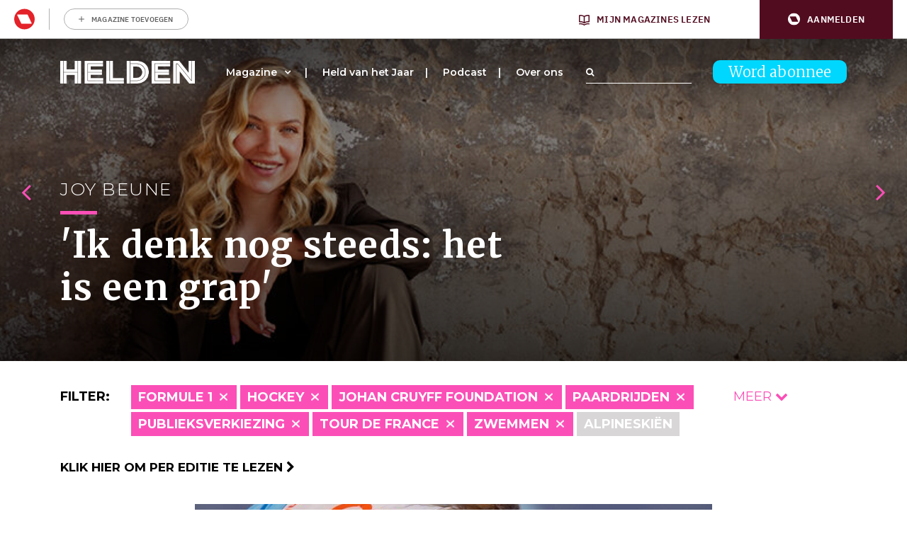

--- FILE ---
content_type: text/html; charset=UTF-8
request_url: https://www.helden.media/verhalen/?cats=basketbal,bmx,bobslee,boksen,dammen,darten,golf,golfsurfen,handbal,judo,motorcross,overig,shorttrack,skateboarden,tennis,volleybal,wielrennen,windsurfen,zeilen
body_size: 50467
content:
<!doctype html>
<html class="site no-js" lang="nl-NL">
<head>
	<meta charset="UTF-8">
	<meta http-equiv="X-UA-Compatible" content="IE=Edge"/>
	<meta name="viewport" content="width=device-width, initial-scale=1"/>
	
	<title>Archief Verhalen - Helden</title>

					<script type="text/javascript">
					var rmg_bc_pl_data = {"DAP_DATA":"{\"ARTICLE\":{\"dl_art_content_guid\":\"\",\"dl_art_content_id\":\"53000022027\",\"dl_art_pluscontent\":false,\"dl_art_paywall\":false,\"dl_art_full_content_available\":true},\"CONTEXT\":{\"dl_ctx_timestamp_pageview\":1769117426,\"dl_ctx_sitecode\":\"Site-Helden-RMN-NL\",\"dl_ctx_user\":\"ANONYMOUS\",\"dl_ctx_pw_dialog\":\"NONE\",\"dl_ctx_page_type\":\"other\",\"dl_ctx_page_category\":\"overview\"}}","CIAM_ID":"","PROFILE_LOGGED_IN":0,"PROFILE_AUDIENCE":"ANONYMOUS","PROFILE_LEVEL":"","PLUSCONTENT":0,"FULL_CONTENT_AVAILABLE":1,"CIAM_CREATED":0,"EMAIL_REGISTRATION_CONFIRMED_ACCESSTOKEN":0,"GUEST_GUID":"","PAGE_TYPE":"list","PAGE_SUB_TYPE":"verhalen","PAGE_POST_FORMAT":"","PAGE_ACCESS_LEVEL":null};
					(()=>{var _=function(_){var a="; ".concat(document.cookie).split("; ".concat(_,"="));if(2===a.length)return a.pop().split(";").shift()},a=function(_){return"DM"===_?"TRIAL":_},t=_("rmg_profile")||"",e=rmg_bc_pl_data.PAGE_ACCESS_LEVEL,r=_("rmg_sub")||"",l=JSON.parse(rmg_bc_pl_data.DAP_DATA);if(r&&(cookie_data=r.split("|"),l.SITEMULTIACCESS={licenseBrand:cookie_data[3]||"",membershipType:cookie_data[4]||"",subscriptionType:cookie_data[5]||""}),5==t.split("-").length){l.CONTEXT.dl_ctx_user="REGISTERED",rmg_bc_pl_data.CIAM_ID=t,rmg_bc_pl_data.PROFILE_LOGGED_IN=1;var E=_("rmg_abs");-1!==["DM","ABO","SINGLE"].indexOf(E)?(rmg_bc_pl_data.PROFILE_AUDIENCE=a(E),l.CONTEXT.dl_ctx_user=a(E)):(rmg_bc_pl_data.PROFILE_AUDIENCE="REGISTERED","high"===e&&(l.CONTEXT.dl_ctx_pw_dialog="TEASE-SUBSCRIPTION-TRIAL"));var c=function(_){try{var a=_.split(".")[1].replace(/-/g,"+").replace(/_/g,"/"),t=decodeURIComponent(atob(a).split("").map((function(_){return"%"+("00"+_.charCodeAt(0).toString(16)).slice(-2)})).join(""));return JSON.parse(t)}catch(_){return null}}(_("rmg_at"));rmg_bc_pl_data.CIAM_CREATED=c&&c.created?1e3*c.created:0,rmg_bc_pl_data.EMAIL_REGISTRATION_CONFIRMED_ACCESSTOKEN=c&&c.email_verified?1:0,rmg_bc_pl_data.PROFILE_LEVEL=c&&c.profile_level?c.profile_level:"none"}else rmg_bc_pl_data.PROFILE_AUDIENCE="ANONYMOUS",rmg_bc_pl_data.PROFILE_LEVEL="none",rmg_bc_pl_data.GUEST_GUID=_("rmg_guest")||"","medium"===e&&(l.CONTEXT.dl_ctx_pw_dialog="TEASE-REGISTER"),"high"===e&&(l.CONTEXT.dl_ctx_pw_dialog="TEASE-SUBSCRIPTION");rmg_bc_pl_data.DAP_DATA=JSON.stringify(l),window.addEventListener("rmg_paywall_check_article_access",(function(){var _=JSON.parse(rmg_bc_pl_data.DAP_DATA);_.ARTICLE.dl_art_full_content_available=!0,_.ARTICLE.dl_art_paywall=!1,_.CONTEXT.dl_ctx_pw_dialog="NONE",rmg_bc_pl_data.DAP_DATA=JSON.stringify(_),rmg_bc_pl_data.FULL_CONTENT_AVAILABLE=1}))})();
				</script>
		<script async defer src="https://www.helden.media/app/themes/helden/assets/js/core.js"></script>

	<link rel="icon" href="https://www.helden.media/app/themes/helden/assets/img/favicon_new.png" type="image/x-icon" />

		<!-- Google Tag Manager -->

<script>(function(w,d,s,l,i){w[l]=w[l]||[];w[l].push({'gtm.start':

new Date().getTime(),event:'gtm.js'});var f=d.getElementsByTagName(s)[0],

j=d.createElement(s),dl=l!='dataLayer'?'&l='+l:'';j.async=true;j.src=

'https://www.googletagmanager.com/gtm.js?id='+i+dl;f.parentNode.insertBefore(j,f);

})(window,document,'script','dataLayer','GTM-K73JV6H');</script>

<!-- End Google Tag Manager -->

<!-- Global site tag (gtag.js) - Google Analytics -->
<script async src="https://www.googletagmanager.com/gtag/js?id= UA-107284260-1 "></script>
<script>
window.dataLayer = window.dataLayer || [];
function gtag(){dataLayer.push(arguments);}
gtag('js', new Date());
gtag('config', 'UA-107284260-1');
</script>

	<!-- Facebook Pixel Code -->
	<script data-vendor='didomi:facebook' type='didomi/javascript'>
	!function(f,b,e,v,n,t,s)
	{if(f.fbq)return;n=f.fbq=function(){n.callMethod?
	n.callMethod.apply(n,arguments):n.queue.push(arguments)};
	if(!f._fbq)f._fbq=n;n.push=n;n.loaded=!0;n.version='2.0';
	n.queue=[];t=b.createElement(e);t.async=!0;
	t.src=v;s=b.getElementsByTagName(e)[0];
	s.parentNode.insertBefore(t,s)}(window,document,'script',
	'https://connect.facebook.net/en_US/fbevents.js');
	fbq('init', '1609253295998173'); 
	fbq('track', 'PageView');
	</script>
	<noscript>
	<img height="1" width="1" 
	src="https://www.facebook.com/tr?id=1609253295998173&ev=PageView
	&noscript=1"/>
	</noscript>
	<!-- End Facebook Pixel Code -->

	<script data-vendor='c:fallback-HNjBhJe6' type='didomi/javascript' >
    (function(e,t,o,n,p,r,i){e.visitorGlobalObjectAlias=n;e[e.visitorGlobalObjectAlias]=e[e.visitorGlobalObjectAlias]||function(){(e[e.visitorGlobalObjectAlias].q=e[e.visitorGlobalObjectAlias].q||[]).push(arguments)};e[e.visitorGlobalObjectAlias].l=(new Date).getTime();r=t.createElement("script");r.src=o;r.async=true;i=t.getElementsByTagName("script")[0];i.parentNode.insertBefore(r,i)})(window,document,"https://diffuser-cdn.app-us1.com/diffuser/diffuser.js","vgo");
    vgo('setAccount', '224692773');
    vgo('setTrackByDefault', true);

    vgo('process');
</script>
	
	<meta name='robots' content='index, follow, max-image-preview:large, max-snippet:-1, max-video-preview:-1' />
	<style>img:is([sizes="auto" i], [sizes^="auto," i]) { contain-intrinsic-size: 3000px 1500px }</style>
	
	<!-- This site is optimized with the Yoast SEO plugin v26.1 - https://yoast.com/wordpress/plugins/seo/ -->
	<link rel="canonical" href="https://www.helden.media/verhalen/" />
	<link rel="next" href="https://www.helden.media/verhalen/page/2/" />
	<meta property="og:locale" content="nl_NL" />
	<meta property="og:type" content="website" />
	<meta property="og:title" content="Archief Verhalen - Helden" />
	<meta property="og:url" content="https://www.helden.media/verhalen/" />
	<meta property="og:site_name" content="Helden" />
	<meta name="twitter:card" content="summary_large_image" />
	<meta name="twitter:site" content="@heldenmagazine" />
	<script type="application/ld+json" class="yoast-schema-graph">{"@context":"https://schema.org","@graph":[{"@type":"CollectionPage","@id":"https://www.helden.media/verhalen/","url":"https://www.helden.media/verhalen/","name":"Archief Verhalen - Helden","isPartOf":{"@id":"https://www.helden.media/#website"},"primaryImageOfPage":{"@id":"https://www.helden.media/verhalen/#primaryimage"},"image":{"@id":"https://www.helden.media/verhalen/#primaryimage"},"thumbnailUrl":"https://www.helden.media/app/uploads/2026/01/GettyImages-2203704210-scaled.jpg","breadcrumb":{"@id":"https://www.helden.media/verhalen/#breadcrumb"},"inLanguage":"nl-NL"},{"@type":"ImageObject","inLanguage":"nl-NL","@id":"https://www.helden.media/verhalen/#primaryimage","url":"https://www.helden.media/app/uploads/2026/01/GettyImages-2203704210-scaled.jpg","contentUrl":"https://www.helden.media/app/uploads/2026/01/GettyImages-2203704210-scaled.jpg","width":2560,"height":1711},{"@type":"BreadcrumbList","@id":"https://www.helden.media/verhalen/#breadcrumb","itemListElement":[{"@type":"ListItem","position":1,"name":"Home","item":"https://www.helden.media/"},{"@type":"ListItem","position":2,"name":"Verhalen"}]},{"@type":"WebSite","@id":"https://www.helden.media/#website","url":"https://www.helden.media/","name":"Helden","description":"Wij zijn verhalenvertellers","potentialAction":[{"@type":"SearchAction","target":{"@type":"EntryPoint","urlTemplate":"https://www.helden.media/?s={search_term_string}"},"query-input":{"@type":"PropertyValueSpecification","valueRequired":true,"valueName":"search_term_string"}}],"inLanguage":"nl-NL"}]}</script>
	<!-- / Yoast SEO plugin. -->


<link rel='dns-prefetch' href='//cdn.pushwoosh.com' />
<link rel='dns-prefetch' href='//maxcdn.bootstrapcdn.com' />
<link rel='preconnect' href='//myprivacy.roularta.net' />
<link rel='preconnect' href='//api.mijnmagazines.be' />
<link href='https://fonts.gstatic.com' crossorigin rel='preconnect' />
<!-- Start Cookie consent production -->
<script>
window.didomiConfig = {"cookies":{"group":{"enabled":true,"customDomain":"myprivacy.roularta.net"},"storageSources":{"cookies":false,"localStorage":true}},"tagManager":{"provider":"gtm"},"sync":{"enabled":true,"delayNotice":true},"user":{"organizationUserIdAuthSid":"sitehelde-eN4FxQZk","organizationUserIdAuthAlgorithm":"hash-sha256"}};
function consentGetCookie(name) {
    const value = `; ${document.cookie}`;
    const parts = value.split(`; ${name}=`);
    if (parts.length === 2) {
        return parts.pop().split(';').shift();
    }
}

let user_id = consentGetCookie('rmg_profile');
if (undefined === user_id || 'notLoggedIn' === user_id || 'error' === user_id) {
    user_id = consentGetCookie('rmg_guest') ?? null;
}

if (user_id) {
    async function consentHash(str) {
        const buf = await crypto.subtle.digest("SHA-256", new TextEncoder("utf-8").encode(str));
        return Array.prototype.map.call(new Uint8Array(buf), x => (('00' + x.toString(16)).slice(-2))).join('');
    }

    consentHash(user_id + "WK2ZZ9p9HeRskbad4n8UBQ5fAdDwGPxr").then((digest) => {
        window.didomiConfig.user.organizationUserId = user_id;
        window.didomiConfig.user.organizationUserIdAuthDigest = digest;
    });
}
window.didomiEventListeners = window.didomiEventListeners || [];
window.gdprAppliesGlobally = true;
(function(){function a(e){if(!window.frames[e]){if(document.body&&document.body.firstChild){var t=document.body;var n=document.createElement("iframe");n.style.display="none";n.name=e;n.title=e;t.insertBefore(n,t.firstChild)}else{setTimeout(function(){a(e)},5)}}}function e(n,r,o,c,s){function e(e,t,n,a){if(typeof n!=="function"){return}if(!window[r]){window[r]=[]}var i=false;if(s){i=s(e,t,n)}if(!i){window[r].push({command:e,parameter:t,callback:n,version:a})}}e.stub=true;function t(a){if(!window[n]||window[n].stub!==true){return}if(!a.data){return}var i=typeof a.data==="string";var e;try{e=i?JSON.parse(a.data):a.data}catch(t){return}if(e[o]){var r=e[o];window[n](r.command,r.parameter,function(e,t){var n={};n[c]={returnValue:e,success:t,callId:r.callId};a.source.postMessage(i?JSON.stringify(n):n,"*")},r.version)}}if(typeof window[n]!=="function"){window[n]=e;if(window.addEventListener){window.addEventListener("message",t,false)}else{window.attachEvent("onmessage",t)}}}e("__tcfapi","__tcfapiBuffer","__tcfapiCall","__tcfapiReturn");a("__tcfapiLocator");(function(e){  var t=document.createElement("script");t.id="spcloader";t.type="text/javascript";t.async=true;t.src="https://sdk.privacy-center.org/"+e+"/loader.js?target="+document.location.hostname;t.charset="utf-8";var n=document.getElementsByTagName("script")[0];n.parentNode.insertBefore(t,n)})("0c7f196f-0b85-4850-bfd5-f5512ebf3f5d")})();
window.addEventListener("hashchange", function(e){if (e.newURL) {checkCookieHash();}}, false);
window.didomiOnReady = window.didomiOnReady || [];
window.didomiOnReady.push(checkCookieHash);
function checkCookieHash() {var hash = window.location.hash.substring(1);if ("cookies" == hash) {Didomi.preferences.show(); history.pushState(null, null, "#");}}
</script>
<style>
.didomi_warning {border: 1px solid #ccc; padding: 1rem; background: #fff;}
</style>
<!-- End Cookie consent production -->
<link rel="alternate" type="application/rss+xml" title="Helden &raquo; Verhalen feed" href="https://www.helden.media/verhalen/feed/" />
<!-- Start blueconic production --><link rel="preconnect" href="//y847.helden.media/" crossorigin><script type="text/javascript">    (function () {        var bcScript = document.createElement('script');        bcScript.async = true;        bcScript.src = '//y847.helden.media/script.js';        (document.getElementsByTagName('head')[0] || document.getElementsByTagName('body')[0]).appendChild(bcScript);    })();</script><!-- End blueconic production --><link rel='stylesheet' id='wp-block-library-css' href='https://www.helden.media/wp/wp-includes/css/dist/block-library/style.min.css?rel=50' type='text/css' media='all' />
<style id='classic-theme-styles-inline-css' type='text/css'>
/*! This file is auto-generated */
.wp-block-button__link{color:#fff;background-color:#32373c;border-radius:9999px;box-shadow:none;text-decoration:none;padding:calc(.667em + 2px) calc(1.333em + 2px);font-size:1.125em}.wp-block-file__button{background:#32373c;color:#fff;text-decoration:none}
</style>
<link rel='stylesheet' id='wp-components-css' href='https://www.helden.media/wp/wp-includes/css/dist/components/style.min.css?rel=50' type='text/css' media='all' />
<link rel='stylesheet' id='wp-preferences-css' href='https://www.helden.media/wp/wp-includes/css/dist/preferences/style.min.css?rel=50' type='text/css' media='all' />
<link rel='stylesheet' id='wp-block-editor-css' href='https://www.helden.media/wp/wp-includes/css/dist/block-editor/style.min.css?rel=50' type='text/css' media='all' />
<link rel='stylesheet' id='popup-maker-block-library-style-css' href='https://www.helden.media/app/plugins/popup-maker/dist/packages/block-library-style.css?rel=50' type='text/css' media='all' />
<style id='global-styles-inline-css' type='text/css'>
:root{--wp--preset--aspect-ratio--square: 1;--wp--preset--aspect-ratio--4-3: 4/3;--wp--preset--aspect-ratio--3-4: 3/4;--wp--preset--aspect-ratio--3-2: 3/2;--wp--preset--aspect-ratio--2-3: 2/3;--wp--preset--aspect-ratio--16-9: 16/9;--wp--preset--aspect-ratio--9-16: 9/16;--wp--preset--color--black: #000000;--wp--preset--color--cyan-bluish-gray: #abb8c3;--wp--preset--color--white: #ffffff;--wp--preset--color--pale-pink: #f78da7;--wp--preset--color--vivid-red: #cf2e2e;--wp--preset--color--luminous-vivid-orange: #ff6900;--wp--preset--color--luminous-vivid-amber: #fcb900;--wp--preset--color--light-green-cyan: #7bdcb5;--wp--preset--color--vivid-green-cyan: #00d084;--wp--preset--color--pale-cyan-blue: #8ed1fc;--wp--preset--color--vivid-cyan-blue: #0693e3;--wp--preset--color--vivid-purple: #9b51e0;--wp--preset--gradient--vivid-cyan-blue-to-vivid-purple: linear-gradient(135deg,rgba(6,147,227,1) 0%,rgb(155,81,224) 100%);--wp--preset--gradient--light-green-cyan-to-vivid-green-cyan: linear-gradient(135deg,rgb(122,220,180) 0%,rgb(0,208,130) 100%);--wp--preset--gradient--luminous-vivid-amber-to-luminous-vivid-orange: linear-gradient(135deg,rgba(252,185,0,1) 0%,rgba(255,105,0,1) 100%);--wp--preset--gradient--luminous-vivid-orange-to-vivid-red: linear-gradient(135deg,rgba(255,105,0,1) 0%,rgb(207,46,46) 100%);--wp--preset--gradient--very-light-gray-to-cyan-bluish-gray: linear-gradient(135deg,rgb(238,238,238) 0%,rgb(169,184,195) 100%);--wp--preset--gradient--cool-to-warm-spectrum: linear-gradient(135deg,rgb(74,234,220) 0%,rgb(151,120,209) 20%,rgb(207,42,186) 40%,rgb(238,44,130) 60%,rgb(251,105,98) 80%,rgb(254,248,76) 100%);--wp--preset--gradient--blush-light-purple: linear-gradient(135deg,rgb(255,206,236) 0%,rgb(152,150,240) 100%);--wp--preset--gradient--blush-bordeaux: linear-gradient(135deg,rgb(254,205,165) 0%,rgb(254,45,45) 50%,rgb(107,0,62) 100%);--wp--preset--gradient--luminous-dusk: linear-gradient(135deg,rgb(255,203,112) 0%,rgb(199,81,192) 50%,rgb(65,88,208) 100%);--wp--preset--gradient--pale-ocean: linear-gradient(135deg,rgb(255,245,203) 0%,rgb(182,227,212) 50%,rgb(51,167,181) 100%);--wp--preset--gradient--electric-grass: linear-gradient(135deg,rgb(202,248,128) 0%,rgb(113,206,126) 100%);--wp--preset--gradient--midnight: linear-gradient(135deg,rgb(2,3,129) 0%,rgb(40,116,252) 100%);--wp--preset--font-size--small: 13px;--wp--preset--font-size--medium: 20px;--wp--preset--font-size--large: 36px;--wp--preset--font-size--x-large: 42px;--wp--preset--spacing--20: 0.44rem;--wp--preset--spacing--30: 0.67rem;--wp--preset--spacing--40: 1rem;--wp--preset--spacing--50: 1.5rem;--wp--preset--spacing--60: 2.25rem;--wp--preset--spacing--70: 3.38rem;--wp--preset--spacing--80: 5.06rem;--wp--preset--shadow--natural: 6px 6px 9px rgba(0, 0, 0, 0.2);--wp--preset--shadow--deep: 12px 12px 50px rgba(0, 0, 0, 0.4);--wp--preset--shadow--sharp: 6px 6px 0px rgba(0, 0, 0, 0.2);--wp--preset--shadow--outlined: 6px 6px 0px -3px rgba(255, 255, 255, 1), 6px 6px rgba(0, 0, 0, 1);--wp--preset--shadow--crisp: 6px 6px 0px rgba(0, 0, 0, 1);}:where(.is-layout-flex){gap: 0.5em;}:where(.is-layout-grid){gap: 0.5em;}body .is-layout-flex{display: flex;}.is-layout-flex{flex-wrap: wrap;align-items: center;}.is-layout-flex > :is(*, div){margin: 0;}body .is-layout-grid{display: grid;}.is-layout-grid > :is(*, div){margin: 0;}:where(.wp-block-columns.is-layout-flex){gap: 2em;}:where(.wp-block-columns.is-layout-grid){gap: 2em;}:where(.wp-block-post-template.is-layout-flex){gap: 1.25em;}:where(.wp-block-post-template.is-layout-grid){gap: 1.25em;}.has-black-color{color: var(--wp--preset--color--black) !important;}.has-cyan-bluish-gray-color{color: var(--wp--preset--color--cyan-bluish-gray) !important;}.has-white-color{color: var(--wp--preset--color--white) !important;}.has-pale-pink-color{color: var(--wp--preset--color--pale-pink) !important;}.has-vivid-red-color{color: var(--wp--preset--color--vivid-red) !important;}.has-luminous-vivid-orange-color{color: var(--wp--preset--color--luminous-vivid-orange) !important;}.has-luminous-vivid-amber-color{color: var(--wp--preset--color--luminous-vivid-amber) !important;}.has-light-green-cyan-color{color: var(--wp--preset--color--light-green-cyan) !important;}.has-vivid-green-cyan-color{color: var(--wp--preset--color--vivid-green-cyan) !important;}.has-pale-cyan-blue-color{color: var(--wp--preset--color--pale-cyan-blue) !important;}.has-vivid-cyan-blue-color{color: var(--wp--preset--color--vivid-cyan-blue) !important;}.has-vivid-purple-color{color: var(--wp--preset--color--vivid-purple) !important;}.has-black-background-color{background-color: var(--wp--preset--color--black) !important;}.has-cyan-bluish-gray-background-color{background-color: var(--wp--preset--color--cyan-bluish-gray) !important;}.has-white-background-color{background-color: var(--wp--preset--color--white) !important;}.has-pale-pink-background-color{background-color: var(--wp--preset--color--pale-pink) !important;}.has-vivid-red-background-color{background-color: var(--wp--preset--color--vivid-red) !important;}.has-luminous-vivid-orange-background-color{background-color: var(--wp--preset--color--luminous-vivid-orange) !important;}.has-luminous-vivid-amber-background-color{background-color: var(--wp--preset--color--luminous-vivid-amber) !important;}.has-light-green-cyan-background-color{background-color: var(--wp--preset--color--light-green-cyan) !important;}.has-vivid-green-cyan-background-color{background-color: var(--wp--preset--color--vivid-green-cyan) !important;}.has-pale-cyan-blue-background-color{background-color: var(--wp--preset--color--pale-cyan-blue) !important;}.has-vivid-cyan-blue-background-color{background-color: var(--wp--preset--color--vivid-cyan-blue) !important;}.has-vivid-purple-background-color{background-color: var(--wp--preset--color--vivid-purple) !important;}.has-black-border-color{border-color: var(--wp--preset--color--black) !important;}.has-cyan-bluish-gray-border-color{border-color: var(--wp--preset--color--cyan-bluish-gray) !important;}.has-white-border-color{border-color: var(--wp--preset--color--white) !important;}.has-pale-pink-border-color{border-color: var(--wp--preset--color--pale-pink) !important;}.has-vivid-red-border-color{border-color: var(--wp--preset--color--vivid-red) !important;}.has-luminous-vivid-orange-border-color{border-color: var(--wp--preset--color--luminous-vivid-orange) !important;}.has-luminous-vivid-amber-border-color{border-color: var(--wp--preset--color--luminous-vivid-amber) !important;}.has-light-green-cyan-border-color{border-color: var(--wp--preset--color--light-green-cyan) !important;}.has-vivid-green-cyan-border-color{border-color: var(--wp--preset--color--vivid-green-cyan) !important;}.has-pale-cyan-blue-border-color{border-color: var(--wp--preset--color--pale-cyan-blue) !important;}.has-vivid-cyan-blue-border-color{border-color: var(--wp--preset--color--vivid-cyan-blue) !important;}.has-vivid-purple-border-color{border-color: var(--wp--preset--color--vivid-purple) !important;}.has-vivid-cyan-blue-to-vivid-purple-gradient-background{background: var(--wp--preset--gradient--vivid-cyan-blue-to-vivid-purple) !important;}.has-light-green-cyan-to-vivid-green-cyan-gradient-background{background: var(--wp--preset--gradient--light-green-cyan-to-vivid-green-cyan) !important;}.has-luminous-vivid-amber-to-luminous-vivid-orange-gradient-background{background: var(--wp--preset--gradient--luminous-vivid-amber-to-luminous-vivid-orange) !important;}.has-luminous-vivid-orange-to-vivid-red-gradient-background{background: var(--wp--preset--gradient--luminous-vivid-orange-to-vivid-red) !important;}.has-very-light-gray-to-cyan-bluish-gray-gradient-background{background: var(--wp--preset--gradient--very-light-gray-to-cyan-bluish-gray) !important;}.has-cool-to-warm-spectrum-gradient-background{background: var(--wp--preset--gradient--cool-to-warm-spectrum) !important;}.has-blush-light-purple-gradient-background{background: var(--wp--preset--gradient--blush-light-purple) !important;}.has-blush-bordeaux-gradient-background{background: var(--wp--preset--gradient--blush-bordeaux) !important;}.has-luminous-dusk-gradient-background{background: var(--wp--preset--gradient--luminous-dusk) !important;}.has-pale-ocean-gradient-background{background: var(--wp--preset--gradient--pale-ocean) !important;}.has-electric-grass-gradient-background{background: var(--wp--preset--gradient--electric-grass) !important;}.has-midnight-gradient-background{background: var(--wp--preset--gradient--midnight) !important;}.has-small-font-size{font-size: var(--wp--preset--font-size--small) !important;}.has-medium-font-size{font-size: var(--wp--preset--font-size--medium) !important;}.has-large-font-size{font-size: var(--wp--preset--font-size--large) !important;}.has-x-large-font-size{font-size: var(--wp--preset--font-size--x-large) !important;}
:where(.wp-block-post-template.is-layout-flex){gap: 1.25em;}:where(.wp-block-post-template.is-layout-grid){gap: 1.25em;}
:where(.wp-block-columns.is-layout-flex){gap: 2em;}:where(.wp-block-columns.is-layout-grid){gap: 2em;}
:root :where(.wp-block-pullquote){font-size: 1.5em;line-height: 1.6;}
</style>
<link rel='stylesheet' id='quoty-css' href='https://www.helden.media/app/plugins/quoty/public/css/quoty-public.min.css?rel=50' type='text/css' media='all' />
<link rel='stylesheet' id='font-awesome-css' href='https://maxcdn.bootstrapcdn.com/font-awesome/4.7.0/css/font-awesome.min.css?ver=6.8.3' type='text/css' media='all' />
<link rel='stylesheet' id='main-css' href='https://www.helden.media/app/themes/helden/assets/dist/main.min.css?rel=50' type='text/css' media='all' />
<script type="text/javascript" src="https://www.helden.media/wp/wp-includes/js/jquery/jquery.min.js?rel=50" id="jquery-core-js"></script>
<script type="text/javascript" src="https://www.helden.media/wp/wp-includes/js/jquery/jquery-migrate.min.js?rel=50" id="jquery-migrate-js"></script>
<script type="text/javascript" id="rmgWpAccount-js-before">
/* <![CDATA[ */
var rmgFrontLoggedIn = false; addEventListener("rmg_front_logged_in_event", function(){
        rmgFrontLoggedIn = true;
        });
/* ]]> */
</script>
<script type="text/javascript" src="https://www.helden.media/app/plugins/rmg-wp-account/dist/rmg-auth.cfdc269695785dc9407b.js?rel=50" id="rmgWpAccount-js"></script>
<script type="text/javascript" id="rmgWpAccount-js-after">
/* <![CDATA[ */
var rmgAuth = window.rmgAuth; rmgAuth.start({"backend_url":"https:\/\/www.helden.media\/wp-json\/rmg-sso\/v1\/state","language":"nl","site_code":""}); 
/* ]]> */
</script>
<script type="text/javascript" id="rmg-paywall-js-before">
/* <![CDATA[ */
window.rmgPaywallRest = {"homeUrl":"https:\/\/www.helden.media","restNonce":"57b05e10b2"};
/* ]]> */
</script>
<script type="text/javascript" src="https://www.helden.media/app/plugins/rmg-paywall/assets/js/rmg-paywall.js?rel=50" id="rmg-paywall-js"></script>
<link rel="https://api.w.org/" href="https://www.helden.media/wp-json/" /><link rel="EditURI" type="application/rsd+xml" title="RSD" href="https://www.helden.media/wp/xmlrpc.php?rsd" />
<meta name="generator" content="WordPress 6.8.3" />
<link rel="alternate" type="application/feed+json" title="Helden &raquo; JSON Feed" href="https://www.helden.media/feed/json/" />
<link rel="alternate" type="application/feed+json" title="Helden &raquo; Verhalen Feed" href="https://www.helden.media/verhalen/feed/json/" />
	<link rel="manifest" href="/manifest.json">
	<link rel="icon" href="https://www.helden.media/app/uploads/2017/09/cropped-logo-zwart-transparant-32x32.png" sizes="32x32" />
<link rel="icon" href="https://www.helden.media/app/uploads/2017/09/cropped-logo-zwart-transparant-192x192.png" sizes="192x192" />
<link rel="apple-touch-icon" href="https://www.helden.media/app/uploads/2017/09/cropped-logo-zwart-transparant-180x180.png" />
<meta name="msapplication-TileImage" content="https://www.helden.media/app/uploads/2017/09/cropped-logo-zwart-transparant-270x270.png" />
		<style type="text/css" id="wp-custom-css">
			.page-template-template-media #contact .col-lg-6:nth-child(1) {
	display: none;
}

.page-template-template-media #contact .col-lg-6:nth-child(2) {
	    flex: 0 0 100%;
    max-width: 100%;
}		</style>
			<meta
		property="site_code"
		content="Site-Helden-RMN-NL" />
<meta
		property="premium"
		content="false" />
</head>
<body class="archive post-type-archive post-type-archive-verhalen wp-theme-helden verhalen-kimberley-bos-the-boss">
	<style>#rmg-mma-navigation { min-height: 55px; width: 100%; }</style>
<div id="rmg-mma-navigation"></div>
<!-- Google Tag Manager (noscript) -->

<noscript><iframe src="https://www.googletagmanager.com/ns.html?id=GTM-K73JV6H"

height="0" width="0" style="display:none;visibility:hidden"></iframe></noscript>

<!-- End Google Tag Manager (noscript) -->

<div class="hoofdmenuopen">

	<div class="inner">

		<div class="logo">
			<a href="/"><img src="https://www.helden.media/app/uploads/2019/09/HeldenMagazine_Logo_2018_Restyling_Zwart-2.png" /></a>
		</div>

		
<a class="button blue" href="https://www.helden.media/abonneer/">Word abonnee</a>

		<div class="navigation">

			<div class="menu-hoofdmenu-container"><ul id="menu-hoofdmenu" class="menu"><li id="menu-item-473" class="menu-item menu-item-type-custom menu-item-object-custom menu-item-has-children menu-item-473"><a href="/verhalen">Magazine</a>
<ul class="sub-menu">
	<li id="menu-item-7463" class="menu-item menu-item-type-custom menu-item-object-custom menu-item-7463"><a href="http://www.helden.media/verhalen/">Alle verhalen</a></li>
	<li id="menu-item-10674" class="menu-item menu-item-type-custom menu-item-object-custom menu-item-10674"><a href="https://www.helden.media/editie/helden-70/">Lees per editie</a></li>
	<li id="menu-item-8741" class="menu-item menu-item-type-custom menu-item-object-custom menu-item-8741"><a href="https://www.helden.media/abonneer/">Word abonnee</a></li>
	<li id="menu-item-11127" class="menu-item menu-item-type-custom menu-item-object-custom menu-item-11127"><a href="https://tijdschriftnu.nl/pages/helden">Bestel Helden los</a></li>
</ul>
</li>
<li id="menu-item-21944" class="menu-item menu-item-type-post_type menu-item-object-page menu-item-21944"><a href="https://www.helden.media/held-van-het-jaar-2025/">Held van het Jaar</a></li>
<li id="menu-item-20903" class="menu-item menu-item-type-post_type menu-item-object-page menu-item-20903"><a href="https://www.helden.media/podcast/">Podcast</a></li>
<li id="menu-item-77" class="menu-item menu-item-type-post_type menu-item-object-page menu-item-77"><a href="https://www.helden.media/over-ons/">Over ons</a></li>
</ul></div>		
		</div>

		<div class="bottom">

			<div class="adres abo">
															</div>

			<div class="adres contact">
															</div>

			<div class="social">
				<a class="icon" href="https://www.youtube.com/channel/UCh9cf3b9p9SB7FpcpHiqoyQ" target="_blank"><i class="fa fa-youtube-play" aria-hidden="true"></i></a>				<a class="icon" href="https://www.facebook.com/helden.media" target="_blank"><i class="fa fa-facebook-square" aria-hidden="true"></i></a>				<a class="icon" href="https://twitter.com/HeldenMedia" target="_blank"><i class="fa fa-twitter-square" aria-hidden="true"></i></a>				<a class="icon" href="https://www.instagram.com/heldenmagazine/" target="_blank"><i class="fa fa-instagram" aria-hidden="true"></i></a>			</div>

			<div class="search">
				<form action="/">
	<div class="searchfield-wrapper">
		<input class="searchfield" placeholder="" type="text" name="s" id="searchfield" value="">
		<div class="searchfield-button">
			<label for="searchfield"><i class="fa fa-search" aria-hidden="true"></i></label>
			<input class="submitbutton" type="submit" value="Zoeken">
		</div>
	</div>
</form>			</div>

		</div>

		<div class="backgroundback"></div>
		<div class="backgroundschuin"></div>

	</div>

</div>

<div class="mobileheader">

	<div class="container">
		<div class="row">
			<div class="col-lg-12">
				<div class="mobilelogo">
											<a href="/"><img src="https://www.helden.media/app/uploads/2019/09/2019_Helden_Beeldmerk_Wit.png" /></a>
									</div>
				<div class="mobilenav">
					<div class="line"></div>
					<div class="line"></div>
					<div class="cross"></div>
				</div>
				<div class="mobileabo">
					
<a class="button blue" href="https://www.helden.media/abonneer/">Word abonnee</a>
				</div>
			</div>
		</div>
	</div>

</div>


<div class="stickyheader">

	<div class="container">

		<div class="row">

			<div class="col-lg-12 stickyheadercol">

				<div class="logo">

					<a href="/"><img src="https://www.helden.media/app/uploads/2019/09/HeldenMagazine_Logo_2018_Restyling_Zwart-2.png" /></a>

				</div>

				<div class="menu">

					<div class="menu-hoofdmenu-container"><ul id="menu-hoofdmenu-1" class="menu"><li class="menu-item menu-item-type-custom menu-item-object-custom menu-item-has-children menu-item-473"><a href="/verhalen">Magazine</a>
<ul class="sub-menu">
	<li class="menu-item menu-item-type-custom menu-item-object-custom menu-item-7463"><a href="http://www.helden.media/verhalen/">Alle verhalen</a></li>
	<li class="menu-item menu-item-type-custom menu-item-object-custom menu-item-10674"><a href="https://www.helden.media/editie/helden-70/">Lees per editie</a></li>
	<li class="menu-item menu-item-type-custom menu-item-object-custom menu-item-8741"><a href="https://www.helden.media/abonneer/">Word abonnee</a></li>
	<li class="menu-item menu-item-type-custom menu-item-object-custom menu-item-11127"><a href="https://tijdschriftnu.nl/pages/helden">Bestel Helden los</a></li>
</ul>
</li>
<li class="menu-item menu-item-type-post_type menu-item-object-page menu-item-21944"><a href="https://www.helden.media/held-van-het-jaar-2025/">Held van het Jaar</a></li>
<li class="menu-item menu-item-type-post_type menu-item-object-page menu-item-20903"><a href="https://www.helden.media/podcast/">Podcast</a></li>
<li class="menu-item menu-item-type-post_type menu-item-object-page menu-item-77"><a href="https://www.helden.media/over-ons/">Over ons</a></li>
</ul></div>
				</div>

				<div class="abo-button">
					
					
<a class="button blue" href="https://www.helden.media/abonneer/">Word abonnee</a>
				
				</div>

				<div class="search">
				
					<form action="/">
	<div class="searchfield-wrapper">
		<input class="searchfield" placeholder="" type="text" name="s" id="searchfield" value="">
		<div class="searchfield-button">
			<label for="searchfield"><i class="fa fa-search" aria-hidden="true"></i></label>
			<input class="submitbutton" type="submit" value="Zoeken">
		</div>
	</div>
</form>				
				</div>

				<div class="mobilenav">
					<div class="line"></div>
					<div class="line"></div>
					<div class="cross"></div>
				</div>

				<div class="mobileabo">
					
<a class="button blue" href="https://www.helden.media/abonneer/">Word abonnee</a>
				</div>

			</div>

		</div>

	</div>

	
	<div class="stickyfilter">

		<div class="container">

			
<div class="row filterrow onlyfilter">

	<div class="col-lg-10">

		<div class="filters">

			<div class="filtertxt">Filter:</div>

			<div class="filtersinner">

				<ul><li><a class="selected" href="https://www.helden.media/verhalen?cats=hockey,johan-cruyff-foundation,paardrijden,publieksverkiezing,tour-de-france,zwemmen" alt="View all post filed under Formule 1">Formule 1</a></li><li><a class="selected" href="https://www.helden.media/verhalen?cats=formule-1,johan-cruyff-foundation,paardrijden,publieksverkiezing,tour-de-france,zwemmen" alt="View all post filed under Hockey">Hockey</a></li><li><a class="selected" href="https://www.helden.media/verhalen?cats=formule-1,hockey,paardrijden,publieksverkiezing,tour-de-france,zwemmen" alt="View all post filed under Johan Cruyff Foundation">Johan Cruyff Foundation</a></li><li><a class="selected" href="https://www.helden.media/verhalen?cats=formule-1,hockey,johan-cruyff-foundation,publieksverkiezing,tour-de-france,zwemmen" alt="View all post filed under Paardrijden">Paardrijden</a></li><li><a class="selected" href="https://www.helden.media/verhalen?cats=formule-1,hockey,johan-cruyff-foundation,paardrijden,tour-de-france,zwemmen" alt="View all post filed under Publieksverkiezing">Publieksverkiezing</a></li><li><a class="selected" href="https://www.helden.media/verhalen?cats=formule-1,hockey,johan-cruyff-foundation,paardrijden,publieksverkiezing,zwemmen" alt="View all post filed under Tour de France">Tour de France</a></li><li><a class="selected" href="https://www.helden.media/verhalen?cats=formule-1,hockey,johan-cruyff-foundation,paardrijden,publieksverkiezing,tour-de-france" alt="View all post filed under Zwemmen">Zwemmen</a></li><li><a class="" href="https://www.helden.media/verhalen?cats=alpineskien,formule-1,hockey,johan-cruyff-foundation,paardrijden,publieksverkiezing,tour-de-france,zwemmen" alt="View all post filed under Alpineskiën">Alpineskiën</a></li><li><a class="" href="https://www.helden.media/verhalen?cats=atletiek,formule-1,hockey,johan-cruyff-foundation,paardrijden,publieksverkiezing,tour-de-france,zwemmen" alt="View all post filed under Atletiek">Atletiek</a></li><li><a class="" href="https://www.helden.media/verhalen?cats=autosport,formule-1,hockey,johan-cruyff-foundation,paardrijden,publieksverkiezing,tour-de-france,zwemmen" alt="View all post filed under Autosport">Autosport</a></li><li><a class="" href="https://www.helden.media/verhalen?cats=bmx,formule-1,hockey,johan-cruyff-foundation,paardrijden,publieksverkiezing,tour-de-france,zwemmen" alt="View all post filed under BMX">BMX</a></li><li><a class="" href="https://www.helden.media/verhalen?cats=baanwielrennen,formule-1,hockey,johan-cruyff-foundation,paardrijden,publieksverkiezing,tour-de-france,zwemmen" alt="View all post filed under Baanwielrennen">Baanwielrennen</a></li><li><a class="" href="https://www.helden.media/verhalen?cats=basketbal,formule-1,hockey,johan-cruyff-foundation,paardrijden,publieksverkiezing,tour-de-france,zwemmen" alt="View all post filed under Basketbal">Basketbal</a></li><li><a class="" href="https://www.helden.media/verhalen?cats=bobslee,formule-1,hockey,johan-cruyff-foundation,paardrijden,publieksverkiezing,tour-de-france,zwemmen" alt="View all post filed under Bobslee">Bobslee</a></li><li><a class="" href="https://www.helden.media/verhalen?cats=boksen,formule-1,hockey,johan-cruyff-foundation,paardrijden,publieksverkiezing,tour-de-france,zwemmen" alt="View all post filed under Boksen">Boksen</a></li><li><a class="" href="https://www.helden.media/verhalen?cats=dammen,formule-1,hockey,johan-cruyff-foundation,paardrijden,publieksverkiezing,tour-de-france,zwemmen" alt="View all post filed under Dammen">Dammen</a></li><li><a class="" href="https://www.helden.media/verhalen?cats=darten,formule-1,hockey,johan-cruyff-foundation,paardrijden,publieksverkiezing,tour-de-france,zwemmen" alt="View all post filed under Darten">Darten</a></li><li><a class="" href="https://www.helden.media/verhalen?cats=dressuur,formule-1,hockey,johan-cruyff-foundation,paardrijden,publieksverkiezing,tour-de-france,zwemmen" alt="View all post filed under Dressuur">Dressuur</a></li><li><a class="" href="https://www.helden.media/verhalen?cats=formule-1,golf,hockey,johan-cruyff-foundation,paardrijden,publieksverkiezing,tour-de-france,zwemmen" alt="View all post filed under Golf">Golf</a></li><li><a class="" href="https://www.helden.media/verhalen?cats=formule-1,handbal,hockey,johan-cruyff-foundation,paardrijden,publieksverkiezing,tour-de-france,zwemmen" alt="View all post filed under Handbal">Handbal</a></li><li><a class="" href="https://www.helden.media/verhalen?cats=formule-1,helden,hockey,johan-cruyff-foundation,paardrijden,publieksverkiezing,tour-de-france,zwemmen" alt="View all post filed under Helden">Helden</a></li><li><a class="" href="https://www.helden.media/verhalen?cats=formule-1,hockey,honkbal,johan-cruyff-foundation,paardrijden,publieksverkiezing,tour-de-france,zwemmen" alt="View all post filed under Honkbal">Honkbal</a></li><li><a class="" href="https://www.helden.media/verhalen?cats=formule-1,hockey,invictus-games,johan-cruyff-foundation,paardrijden,publieksverkiezing,tour-de-france,zwemmen" alt="View all post filed under Invictus Games">Invictus Games</a></li><li><a class="" href="https://www.helden.media/verhalen?cats=formule-1,hockey,johan-cruyff-foundation,judo,paardrijden,publieksverkiezing,tour-de-france,zwemmen" alt="View all post filed under Judo">Judo</a></li><li><a class="" href="https://www.helden.media/verhalen?cats=formule-1,hockey,johan-cruyff-foundation,kanovaren,paardrijden,publieksverkiezing,tour-de-france,zwemmen" alt="View all post filed under Kanovaren">Kanovaren</a></li><li><a class="" href="https://www.helden.media/verhalen?cats=formule-1,hockey,johan-cruyff-foundation,kickboksen,paardrijden,publieksverkiezing,tour-de-france,zwemmen" alt="View all post filed under Kickboksen">Kickboksen</a></li><li><a class="" href="https://www.helden.media/verhalen?cats=formule-1,hockey,johan-cruyff-foundation,mma,paardrijden,publieksverkiezing,tour-de-france,zwemmen" alt="View all post filed under MMA">MMA</a></li><li><a class="" href="https://www.helden.media/verhalen?cats=formule-1,hockey,johan-cruyff-foundation,marathon,paardrijden,publieksverkiezing,tour-de-france,zwemmen" alt="View all post filed under Marathon">Marathon</a></li><li><a class="" href="https://www.helden.media/verhalen?cats=formule-1,hockey,johan-cruyff-foundation,motorcross,paardrijden,publieksverkiezing,tour-de-france,zwemmen" alt="View all post filed under Motorcross">Motorcross</a></li><li><a class="" href="https://www.helden.media/verhalen?cats=formule-1,hockey,johan-cruyff-foundation,mountainbiken,paardrijden,publieksverkiezing,tour-de-france,zwemmen" alt="View all post filed under Mountainbiken">Mountainbiken</a></li><li><a class="" href="https://www.helden.media/verhalen?cats=formule-1,hockey,johan-cruyff-foundation,overig,paardrijden,publieksverkiezing,tour-de-france,zwemmen" alt="View all post filed under Overig">Overig</a></li><li><a class="" href="https://www.helden.media/verhalen?cats=formule-1,hockey,johan-cruyff-foundation,paardrijden,publieksverkiezing,roeien,tour-de-france,zwemmen" alt="View all post filed under Roeien">Roeien</a></li><li><a class="" href="https://www.helden.media/verhalen?cats=formule-1,hockey,johan-cruyff-foundation,paardrijden,publieksverkiezing,schaatsen,tour-de-france,zwemmen" alt="View all post filed under Schaatsen">Schaatsen</a></li><li><a class="" href="https://www.helden.media/verhalen?cats=formule-1,hockey,johan-cruyff-foundation,paardrijden,publieksverkiezing,schaken,tour-de-france,zwemmen" alt="View all post filed under Schaken">Schaken</a></li><li><a class="" href="https://www.helden.media/verhalen?cats=formule-1,hockey,johan-cruyff-foundation,paardrijden,publieksverkiezing,shorttrack,tour-de-france,zwemmen" alt="View all post filed under Shorttrack">Shorttrack</a></li><li><a class="" href="https://www.helden.media/verhalen?cats=formule-1,hockey,johan-cruyff-foundation,paardrijden,publieksverkiezing,skateboarden,tour-de-france,zwemmen" alt="View all post filed under Skateboarden">Skateboarden</a></li><li><a class="" href="https://www.helden.media/verhalen?cats=formule-1,hockey,johan-cruyff-foundation,paardrijden,publieksverkiezing,snowboarden,tour-de-france,zwemmen" alt="View all post filed under Snowboarden">Snowboarden</a></li><li><a class="" href="https://www.helden.media/verhalen?cats=formule-1,hockey,johan-cruyff-foundation,paardrijden,publieksverkiezing,taekwondo,tour-de-france,zwemmen" alt="View all post filed under Taekwondo">Taekwondo</a></li><li><a class="" href="https://www.helden.media/verhalen?cats=formule-1,hockey,johan-cruyff-foundation,paardrijden,publieksverkiezing,tennis,tour-de-france,zwemmen" alt="View all post filed under Tennis">Tennis</a></li><li><a class="" href="https://www.helden.media/verhalen?cats=formule-1,hockey,johan-cruyff-foundation,paardrijden,publieksverkiezing,tour-de-france,triatlon,zwemmen" alt="View all post filed under Triatlon">Triatlon</a></li><li><a class="" href="https://www.helden.media/verhalen?cats=formule-1,hockey,johan-cruyff-foundation,paardrijden,publieksverkiezing,tour-de-france,turnen,zwemmen" alt="View all post filed under Turnen">Turnen</a></li><li><a class="" href="https://www.helden.media/verhalen?cats=formule-1,hockey,johan-cruyff-foundation,paardrijden,publieksverkiezing,tour-de-france,veldrijden,zwemmen" alt="View all post filed under Veldrijden">Veldrijden</a></li><li><a class="" href="https://www.helden.media/verhalen?cats=formule-1,hockey,johan-cruyff-foundation,paardrijden,publieksverkiezing,tour-de-france,voetbal,zwemmen" alt="View all post filed under Voetbal">Voetbal</a></li><li><a class="" href="https://www.helden.media/verhalen?cats=formule-1,hockey,johan-cruyff-foundation,paardrijden,publieksverkiezing,tour-de-france,volleybal,zwemmen" alt="View all post filed under Volleybal">Volleybal</a></li><li><a class="" href="https://www.helden.media/verhalen?cats=formule-1,hockey,johan-cruyff-foundation,paardrijden,publieksverkiezing,tour-de-france,waterpolo,zwemmen" alt="View all post filed under Waterpolo">Waterpolo</a></li><li><a class="" href="https://www.helden.media/verhalen?cats=formule-1,hockey,johan-cruyff-foundation,paardrijden,publieksverkiezing,tour-de-france,wielrennen,zwemmen" alt="View all post filed under Wielrennen">Wielrennen</a></li><li><a class="" href="https://www.helden.media/verhalen?cats=formule-1,hockey,johan-cruyff-foundation,paardrijden,publieksverkiezing,tour-de-france,windsurfen,zwemmen" alt="View all post filed under Windsurfen">Windsurfen</a></li><li><a class="" href="https://www.helden.media/verhalen?cats=formule-1,hockey,johan-cruyff-foundation,paardrijden,publieksverkiezing,tour-de-france,zaalvoetbal,zwemmen" alt="View all post filed under Zaalvoetbal">Zaalvoetbal</a></li><li><a class="" href="https://www.helden.media/verhalen?cats=formule-1,hockey,johan-cruyff-foundation,paardrijden,publieksverkiezing,tour-de-france,zeilen,zwemmen" alt="View all post filed under Zeilen">Zeilen</a></li></ul>
			</div>

		</div>

	</div>

	<div class="col-lg-2">
		<div class="expand">
			<span>Meer</span>
			<i class="fa fa-chevron-down" aria-hidden="true"></i></div>
	</div>

</div>
		</div>

	</div>

	
	
</div>
<header >

			
<div class="topheader">

	<div class="container">

		<div class="row">

			<div class="col-lg-12">

				<div class="logo">

					<a href="/"><img src="https://www.helden.media/app/uploads/2019/09/2019_Helden_Beeldmerk_Wit.png" /></a>

				</div>

				<div class="menu">

					<div class="menu-hoofdmenu-container"><ul id="menu-hoofdmenu-2" class="menu"><li class="menu-item menu-item-type-custom menu-item-object-custom menu-item-has-children menu-item-473"><a href="/verhalen">Magazine</a>
<ul class="sub-menu">
	<li class="menu-item menu-item-type-custom menu-item-object-custom menu-item-7463"><a href="http://www.helden.media/verhalen/">Alle verhalen</a></li>
	<li class="menu-item menu-item-type-custom menu-item-object-custom menu-item-10674"><a href="https://www.helden.media/editie/helden-70/">Lees per editie</a></li>
	<li class="menu-item menu-item-type-custom menu-item-object-custom menu-item-8741"><a href="https://www.helden.media/abonneer/">Word abonnee</a></li>
	<li class="menu-item menu-item-type-custom menu-item-object-custom menu-item-11127"><a href="https://tijdschriftnu.nl/pages/helden">Bestel Helden los</a></li>
</ul>
</li>
<li class="menu-item menu-item-type-post_type menu-item-object-page menu-item-21944"><a href="https://www.helden.media/held-van-het-jaar-2025/">Held van het Jaar</a></li>
<li class="menu-item menu-item-type-post_type menu-item-object-page menu-item-20903"><a href="https://www.helden.media/podcast/">Podcast</a></li>
<li class="menu-item menu-item-type-post_type menu-item-object-page menu-item-77"><a href="https://www.helden.media/over-ons/">Over ons</a></li>
</ul></div>
				</div>

				<div class="abo-button">
					
					
<a class="button blue" href="https://www.helden.media/abonneer/">Word abonnee</a>
				
				</div>

				<div class="search">
				
					<form action="/">
	<div class="searchfield-wrapper">
		<input class="searchfield" placeholder="" type="text" name="s" id="searchfield" value="">
		<div class="searchfield-button">
			<label for="searchfield"><i class="fa fa-search" aria-hidden="true"></i></label>
			<input class="submitbutton" type="submit" value="Zoeken">
		</div>
	</div>
</form>				
				</div>

			</div>

		</div>

	</div>

</div>	
	
<!-- topheader -->

	
	
	<div class="jsoverlay"></div>

	<div class="headerslider">

		<div class="underheaderslider">

			
			
			<div class="slide" style="background-image: url(https://www.helden.media/app/uploads/2025/02/Joy-Beune-e1768896669765.jpg);">

			<div class="headermasktop"></div>

			<div class="slideblock">
				<div class="container">
					<div class="row">
						<div class="col-lg-7 col-md-12">
							<a href="https://www.helden.media/verhalen/22022/">							<h3 class="stripeheader">Joy Beune</h3>							<h1 class="titleheader">'Ik denk nog steeds: het is een grap'</h1>							</a>						</div>
					</div>
				</div>
			</div>

			<div class="headermaskoverall"></div>

		</div>

				
		
			
			<div class="slide" style="background-image: url(https://www.helden.media/app/uploads/2025/11/Joep-Wennemars-en-Suzanne-Schulting-e1762847482427.jpg);">

			<div class="headermasktop"></div>

			<div class="slideblock">
				<div class="container">
					<div class="row">
						<div class="col-lg-7 col-md-12">
							<a href="https://www.helden.media/verhalen/suzanne-schulting-en-joep-wennemars-wij-zitten-op-dezelfde-golflengte/">							<h3 class="stripeheader">Joep Wennemars & Suzanne Schulting</h3>							<h1 class="titleheader">'Wij zitten op dezelfde golflengte'</h1>							</a>						</div>
					</div>
				</div>
			</div>

			<div class="headermaskoverall"></div>

		</div>

				
		
			
			<div class="slide" style="background-image: url(https://www.helden.media/app/uploads/2025/08/GettyImages-2173529574.jpg);">

			<div class="headermasktop"></div>

			<div class="slideblock">
				<div class="container">
					<div class="row">
						<div class="col-lg-7 col-md-12">
							<a href="https://www.helden.media/verhalen/ryan-gravenberch-we-zijn-van-de-hel-naar-de-hemel-gegaan/">							<h3 class="stripeheader">Ryan Gravenberch</h3>							<h1 class="titleheader">'We zijn van de hel naar de hemel gegaan'</h1>							</a>						</div>
					</div>
				</div>
			</div>

			<div class="headermaskoverall"></div>

		</div>

				
		
			
			<div class="slide" style="background-image: url(https://www.helden.media/app/uploads/2025/06/GettyImages-2212505554-1.jpg);">

			<div class="headermasktop"></div>

			<div class="slideblock">
				<div class="container">
					<div class="row">
						<div class="col-lg-7 col-md-12">
							<a href="https://www.helden.media/verhalen/de-wederopstanding-van-frenkie-de-jong/">							<h3 class="stripeheader">Frenkie de Jong</h3>							<h1 class="titleheader">De wederopstanding</h1>							</a>						</div>
					</div>
				</div>
			</div>

			<div class="headermaskoverall"></div>

		</div>

				
		
			
			<div class="slide" style="background-image: url(https://www.helden.media/app/uploads/2025/03/MVDP_PaulRaats-203461-scaled.jpg);">

			<div class="headermasktop"></div>

			<div class="slideblock">
				<div class="container">
					<div class="row">
						<div class="col-lg-7 col-md-12">
							<a href="https://www.helden.media/verhalen/mathieu-van-der-poel-ik-voel-me-toch-ook-oud-worden/">							<h3 class="stripeheader">Mathieu van der Poel</h3>							<h1 class="titleheader">'Ik voel me toch ook oud worden'</h1>							</a>						</div>
					</div>
				</div>
			</div>

			<div class="headermaskoverall"></div>

		</div>

				
		
			
			<div class="slide" style="background-image: url(https://www.helden.media/app/uploads/2025/01/ANP-516514592-scaled-e1737967300377.jpg);">

			<div class="headermasktop"></div>

			<div class="slideblock">
				<div class="container">
					<div class="row">
						<div class="col-lg-7 col-md-12">
							<a href="https://www.helden.media/verhalen/het-is-bij-arne-slot-take-it-or-leave-it/">							<h3 class="stripeheader">Arne Slot</h3>							<h1 class="titleheader">Take it or leave it</h1>							</a>						</div>
					</div>
				</div>
			</div>

			<div class="headermaskoverall"></div>

		</div>

				
		
			
			<div class="slide" style="background-image: url(https://www.helden.media/app/uploads/2024/10/6O7A4518.jpg);">

			<div class="headermasktop"></div>

			<div class="slideblock">
				<div class="container">
					<div class="row">
						<div class="col-lg-7 col-md-12">
							<a href="https://www.helden.media/verhalen/ronald-koeman-ik-ben-een-actieve-opa/">							<h3 class="stripeheader">Ronald Koeman</h3>							<h1 class="titleheader">'Ik ben een actieve opa'</h1>							</a>						</div>
					</div>
				</div>
			</div>

			<div class="headermaskoverall"></div>

		</div>

				
		
			
			<div class="slide" style="background-image: url(https://www.helden.media/app/uploads/2024/08/Cody-Gakpo_achtergrond-e1723547490637.jpg);">

			<div class="headermasktop"></div>

			<div class="slideblock">
				<div class="container">
					<div class="row">
						<div class="col-lg-7 col-md-12">
							<a href="https://www.helden.media/verhalen/de-gave-van-cody-gakpo/">							<h3 class="stripeheader">Cody Gakpo</h3>							<h1 class="titleheader">De gave van Cody Gakpo</h1>							</a>						</div>
					</div>
				</div>
			</div>

			<div class="headermaskoverall"></div>

		</div>

				
		
		</div>

		<div class="sliderarrows">

			<div class="container">

				<div class="row">

					<div class="col-lg-12">

						<div class="slide-arrow-left"><i class="fa fa-angle-left" aria-hidden="true"></i></div>
						<div class="slide-arrow-right"><i class="fa fa-angle-right" aria-hidden="true"></i></div>

					</div>

				</div>

			</div>

		</div>

	</div>

	
	
<!-- topheader -->
</header>
<div class="container contentsection">

	
<div class="row filterrow onlyfilter">

	<div class="col-lg-10">

		<div class="filters">

			<div class="filtertxt">Filter:</div>

			<div class="filtersinner">

				<ul><li><a class="selected" href="https://www.helden.media/verhalen?cats=hockey,johan-cruyff-foundation,paardrijden,publieksverkiezing,tour-de-france,zwemmen" alt="View all post filed under Formule 1">Formule 1</a></li><li><a class="selected" href="https://www.helden.media/verhalen?cats=formule-1,johan-cruyff-foundation,paardrijden,publieksverkiezing,tour-de-france,zwemmen" alt="View all post filed under Hockey">Hockey</a></li><li><a class="selected" href="https://www.helden.media/verhalen?cats=formule-1,hockey,paardrijden,publieksverkiezing,tour-de-france,zwemmen" alt="View all post filed under Johan Cruyff Foundation">Johan Cruyff Foundation</a></li><li><a class="selected" href="https://www.helden.media/verhalen?cats=formule-1,hockey,johan-cruyff-foundation,publieksverkiezing,tour-de-france,zwemmen" alt="View all post filed under Paardrijden">Paardrijden</a></li><li><a class="selected" href="https://www.helden.media/verhalen?cats=formule-1,hockey,johan-cruyff-foundation,paardrijden,tour-de-france,zwemmen" alt="View all post filed under Publieksverkiezing">Publieksverkiezing</a></li><li><a class="selected" href="https://www.helden.media/verhalen?cats=formule-1,hockey,johan-cruyff-foundation,paardrijden,publieksverkiezing,zwemmen" alt="View all post filed under Tour de France">Tour de France</a></li><li><a class="selected" href="https://www.helden.media/verhalen?cats=formule-1,hockey,johan-cruyff-foundation,paardrijden,publieksverkiezing,tour-de-france" alt="View all post filed under Zwemmen">Zwemmen</a></li><li><a class="" href="https://www.helden.media/verhalen?cats=alpineskien,formule-1,hockey,johan-cruyff-foundation,paardrijden,publieksverkiezing,tour-de-france,zwemmen" alt="View all post filed under Alpineskiën">Alpineskiën</a></li><li><a class="" href="https://www.helden.media/verhalen?cats=atletiek,formule-1,hockey,johan-cruyff-foundation,paardrijden,publieksverkiezing,tour-de-france,zwemmen" alt="View all post filed under Atletiek">Atletiek</a></li><li><a class="" href="https://www.helden.media/verhalen?cats=autosport,formule-1,hockey,johan-cruyff-foundation,paardrijden,publieksverkiezing,tour-de-france,zwemmen" alt="View all post filed under Autosport">Autosport</a></li><li><a class="" href="https://www.helden.media/verhalen?cats=bmx,formule-1,hockey,johan-cruyff-foundation,paardrijden,publieksverkiezing,tour-de-france,zwemmen" alt="View all post filed under BMX">BMX</a></li><li><a class="" href="https://www.helden.media/verhalen?cats=baanwielrennen,formule-1,hockey,johan-cruyff-foundation,paardrijden,publieksverkiezing,tour-de-france,zwemmen" alt="View all post filed under Baanwielrennen">Baanwielrennen</a></li><li><a class="" href="https://www.helden.media/verhalen?cats=basketbal,formule-1,hockey,johan-cruyff-foundation,paardrijden,publieksverkiezing,tour-de-france,zwemmen" alt="View all post filed under Basketbal">Basketbal</a></li><li><a class="" href="https://www.helden.media/verhalen?cats=bobslee,formule-1,hockey,johan-cruyff-foundation,paardrijden,publieksverkiezing,tour-de-france,zwemmen" alt="View all post filed under Bobslee">Bobslee</a></li><li><a class="" href="https://www.helden.media/verhalen?cats=boksen,formule-1,hockey,johan-cruyff-foundation,paardrijden,publieksverkiezing,tour-de-france,zwemmen" alt="View all post filed under Boksen">Boksen</a></li><li><a class="" href="https://www.helden.media/verhalen?cats=dammen,formule-1,hockey,johan-cruyff-foundation,paardrijden,publieksverkiezing,tour-de-france,zwemmen" alt="View all post filed under Dammen">Dammen</a></li><li><a class="" href="https://www.helden.media/verhalen?cats=darten,formule-1,hockey,johan-cruyff-foundation,paardrijden,publieksverkiezing,tour-de-france,zwemmen" alt="View all post filed under Darten">Darten</a></li><li><a class="" href="https://www.helden.media/verhalen?cats=dressuur,formule-1,hockey,johan-cruyff-foundation,paardrijden,publieksverkiezing,tour-de-france,zwemmen" alt="View all post filed under Dressuur">Dressuur</a></li><li><a class="" href="https://www.helden.media/verhalen?cats=formule-1,golf,hockey,johan-cruyff-foundation,paardrijden,publieksverkiezing,tour-de-france,zwemmen" alt="View all post filed under Golf">Golf</a></li><li><a class="" href="https://www.helden.media/verhalen?cats=formule-1,handbal,hockey,johan-cruyff-foundation,paardrijden,publieksverkiezing,tour-de-france,zwemmen" alt="View all post filed under Handbal">Handbal</a></li><li><a class="" href="https://www.helden.media/verhalen?cats=formule-1,helden,hockey,johan-cruyff-foundation,paardrijden,publieksverkiezing,tour-de-france,zwemmen" alt="View all post filed under Helden">Helden</a></li><li><a class="" href="https://www.helden.media/verhalen?cats=formule-1,hockey,honkbal,johan-cruyff-foundation,paardrijden,publieksverkiezing,tour-de-france,zwemmen" alt="View all post filed under Honkbal">Honkbal</a></li><li><a class="" href="https://www.helden.media/verhalen?cats=formule-1,hockey,invictus-games,johan-cruyff-foundation,paardrijden,publieksverkiezing,tour-de-france,zwemmen" alt="View all post filed under Invictus Games">Invictus Games</a></li><li><a class="" href="https://www.helden.media/verhalen?cats=formule-1,hockey,johan-cruyff-foundation,judo,paardrijden,publieksverkiezing,tour-de-france,zwemmen" alt="View all post filed under Judo">Judo</a></li><li><a class="" href="https://www.helden.media/verhalen?cats=formule-1,hockey,johan-cruyff-foundation,kanovaren,paardrijden,publieksverkiezing,tour-de-france,zwemmen" alt="View all post filed under Kanovaren">Kanovaren</a></li><li><a class="" href="https://www.helden.media/verhalen?cats=formule-1,hockey,johan-cruyff-foundation,kickboksen,paardrijden,publieksverkiezing,tour-de-france,zwemmen" alt="View all post filed under Kickboksen">Kickboksen</a></li><li><a class="" href="https://www.helden.media/verhalen?cats=formule-1,hockey,johan-cruyff-foundation,mma,paardrijden,publieksverkiezing,tour-de-france,zwemmen" alt="View all post filed under MMA">MMA</a></li><li><a class="" href="https://www.helden.media/verhalen?cats=formule-1,hockey,johan-cruyff-foundation,marathon,paardrijden,publieksverkiezing,tour-de-france,zwemmen" alt="View all post filed under Marathon">Marathon</a></li><li><a class="" href="https://www.helden.media/verhalen?cats=formule-1,hockey,johan-cruyff-foundation,motorcross,paardrijden,publieksverkiezing,tour-de-france,zwemmen" alt="View all post filed under Motorcross">Motorcross</a></li><li><a class="" href="https://www.helden.media/verhalen?cats=formule-1,hockey,johan-cruyff-foundation,mountainbiken,paardrijden,publieksverkiezing,tour-de-france,zwemmen" alt="View all post filed under Mountainbiken">Mountainbiken</a></li><li><a class="" href="https://www.helden.media/verhalen?cats=formule-1,hockey,johan-cruyff-foundation,overig,paardrijden,publieksverkiezing,tour-de-france,zwemmen" alt="View all post filed under Overig">Overig</a></li><li><a class="" href="https://www.helden.media/verhalen?cats=formule-1,hockey,johan-cruyff-foundation,paardrijden,publieksverkiezing,roeien,tour-de-france,zwemmen" alt="View all post filed under Roeien">Roeien</a></li><li><a class="" href="https://www.helden.media/verhalen?cats=formule-1,hockey,johan-cruyff-foundation,paardrijden,publieksverkiezing,schaatsen,tour-de-france,zwemmen" alt="View all post filed under Schaatsen">Schaatsen</a></li><li><a class="" href="https://www.helden.media/verhalen?cats=formule-1,hockey,johan-cruyff-foundation,paardrijden,publieksverkiezing,schaken,tour-de-france,zwemmen" alt="View all post filed under Schaken">Schaken</a></li><li><a class="" href="https://www.helden.media/verhalen?cats=formule-1,hockey,johan-cruyff-foundation,paardrijden,publieksverkiezing,shorttrack,tour-de-france,zwemmen" alt="View all post filed under Shorttrack">Shorttrack</a></li><li><a class="" href="https://www.helden.media/verhalen?cats=formule-1,hockey,johan-cruyff-foundation,paardrijden,publieksverkiezing,skateboarden,tour-de-france,zwemmen" alt="View all post filed under Skateboarden">Skateboarden</a></li><li><a class="" href="https://www.helden.media/verhalen?cats=formule-1,hockey,johan-cruyff-foundation,paardrijden,publieksverkiezing,snowboarden,tour-de-france,zwemmen" alt="View all post filed under Snowboarden">Snowboarden</a></li><li><a class="" href="https://www.helden.media/verhalen?cats=formule-1,hockey,johan-cruyff-foundation,paardrijden,publieksverkiezing,taekwondo,tour-de-france,zwemmen" alt="View all post filed under Taekwondo">Taekwondo</a></li><li><a class="" href="https://www.helden.media/verhalen?cats=formule-1,hockey,johan-cruyff-foundation,paardrijden,publieksverkiezing,tennis,tour-de-france,zwemmen" alt="View all post filed under Tennis">Tennis</a></li><li><a class="" href="https://www.helden.media/verhalen?cats=formule-1,hockey,johan-cruyff-foundation,paardrijden,publieksverkiezing,tour-de-france,triatlon,zwemmen" alt="View all post filed under Triatlon">Triatlon</a></li><li><a class="" href="https://www.helden.media/verhalen?cats=formule-1,hockey,johan-cruyff-foundation,paardrijden,publieksverkiezing,tour-de-france,turnen,zwemmen" alt="View all post filed under Turnen">Turnen</a></li><li><a class="" href="https://www.helden.media/verhalen?cats=formule-1,hockey,johan-cruyff-foundation,paardrijden,publieksverkiezing,tour-de-france,veldrijden,zwemmen" alt="View all post filed under Veldrijden">Veldrijden</a></li><li><a class="" href="https://www.helden.media/verhalen?cats=formule-1,hockey,johan-cruyff-foundation,paardrijden,publieksverkiezing,tour-de-france,voetbal,zwemmen" alt="View all post filed under Voetbal">Voetbal</a></li><li><a class="" href="https://www.helden.media/verhalen?cats=formule-1,hockey,johan-cruyff-foundation,paardrijden,publieksverkiezing,tour-de-france,volleybal,zwemmen" alt="View all post filed under Volleybal">Volleybal</a></li><li><a class="" href="https://www.helden.media/verhalen?cats=formule-1,hockey,johan-cruyff-foundation,paardrijden,publieksverkiezing,tour-de-france,waterpolo,zwemmen" alt="View all post filed under Waterpolo">Waterpolo</a></li><li><a class="" href="https://www.helden.media/verhalen?cats=formule-1,hockey,johan-cruyff-foundation,paardrijden,publieksverkiezing,tour-de-france,wielrennen,zwemmen" alt="View all post filed under Wielrennen">Wielrennen</a></li><li><a class="" href="https://www.helden.media/verhalen?cats=formule-1,hockey,johan-cruyff-foundation,paardrijden,publieksverkiezing,tour-de-france,windsurfen,zwemmen" alt="View all post filed under Windsurfen">Windsurfen</a></li><li><a class="" href="https://www.helden.media/verhalen?cats=formule-1,hockey,johan-cruyff-foundation,paardrijden,publieksverkiezing,tour-de-france,zaalvoetbal,zwemmen" alt="View all post filed under Zaalvoetbal">Zaalvoetbal</a></li><li><a class="" href="https://www.helden.media/verhalen?cats=formule-1,hockey,johan-cruyff-foundation,paardrijden,publieksverkiezing,tour-de-france,zeilen,zwemmen" alt="View all post filed under Zeilen">Zeilen</a></li></ul>
			</div>

		</div>

	</div>

	<div class="col-lg-2">
		<div class="expand">
			<span>Meer</span>
			<i class="fa fa-chevron-down" aria-hidden="true"></i></div>
	</div>

</div>
	 

<div class="row readperedition">

	<div class="col-lg-12">
		<div class="readpereditiontxt">

		    <a href="https://www.helden.media/editie/helden-79/">
				Klik hier om per editie te lezen <i class="fa fa-chevron-right" aria-hidden="true"></i>
			</a>

		</div>

	</div>

</div>
	<div class="row">

		<div class="col-lg-8 offset-lg-2" id="verhaal-item-container">

			<a class="linkblock" href="https://www.helden.media/verhalen/yibbi-en-de-europese-titel/">
	<div class="item " style="background-image:url('https://www.helden.media/app/uploads/2025/12/ANP-533436164-730x730.jpg')">
		<div class="videoblock"></div>
		<div class="iteminner">
			<div class="first">
				<div class="bottomblock">
					<h3 class="subtitle">Hockey</h3>
					<h2 class="titleheader">Dé sportmomenten van 2025: Yibbi en de Europese titel</h2>
					<div class="excerptmobile">Yibbi jansen haar carrière nam een vlucht sinds de Spelen [...]</div>
				</div>
			</div>
			<div class="overlay">
				<div class="excerpt">Yibbi jansen haar carrière nam een vlucht sinds de Spelen in Parijs vorig jaar. Met haar genadeloze strafcorner leidde ze de Nederlandse hockeysters naar olympisch goud. Ze werd uitgeroepen tot wereldspeelster van 2024 én FHM-sportvrouw van het jaar. In de Hockey India League was ze vorige winter de bestbetaalde buitenlander: in een paar weken tijd verdiende ze 32.000 euro.

Kinderen staan in de rij voor haar handtekening, op Instagram heeft ze al meer dan 100.000 volgers en ook bedrijven gaan samenwerkingen met haar aan. Yibbi is allang niet meer alleen een hockeyster. Ze is een merk. De dochter van Ronald Jansen, voormalig keeper van het Nederlands hockeyelftal, besloot zelfs dat haar achternaam op het shirt plaats moest maken voor ‘YIBBI’.

Op het EK van afgelopen zomer bewees Yibbi nogmaals dat zij het ‘nieuwe’ boegbeeld is van de Nederlandse hockeydames. Ze werd topscorer van het toernooi en verkozen tot beste speelster van het EK. Je zou het bijna vergeten: Oranje werd ook ‘gewoon’ voor de vijfde opeenvolgende keer Europees kampioen.
Held van het Jaar 2025
2025 was een jaar vol nieuwe Helden, emotionele afscheidsmomenten en indrukwekkende verhalen van doorzetters die opstonden. De afgelopen elf maanden hebben Julie vol enthousiasme telkens weer jullie Held van de Maand gekozen: Angel Daleman, Jenning de Boo, Kimberley Bos, Virgil van Dijk, Daphne van Domselaar, Kees Smit, Thymen Arensman, Zoë Sedney, Jessica Schilder, Hetty van de Wouw en Femke Kok.
Maar… we doen er nog een schepje bovenop! We hebben de lijst aangevuld met vijf wildcards. Toppers die volgens ons absoluut niet mogen ontbreken: Mathieu van der Poel, Joy Beune. Joep Wennemars, Harrie Lavreysen en Femke Bol.
Stem nu op jouw Held van het Jaar.</div>
			</div>
		</div>
		<div class="mask"></div>
		<div class="mobilemask"></div>
		<div class="headermaskitem"></div>
	</div>
</a><a class="linkblock" href="https://www.helden.media/verhalen/de-sportmomenten-van-2025-zwemkoningin-marrit-steenbergen/">
	<div class="item " style="background-image:url('https://www.helden.media/app/uploads/2025/09/Marrit-Steenbergen-730x730.jpg')">
		<div class="videoblock"></div>
		<div class="iteminner">
			<div class="first">
				<div class="bottomblock">
					<h3 class="subtitle">Zwemmen</h3>
					<h2 class="titleheader">Dé sportmomenten van 2025: Zwemkoningin Marrit Steenbergen</h2>
					<div class="excerptmobile">Marrit Steenbergen is de eerste Nederlandse zwemster die [...]</div>
				</div>
			</div>
			<div class="overlay">
				<div class="excerpt">Marrit Steenbergen is de eerste Nederlandse zwemster die een wereldtitel op de langebaan heeft weten te prolongeren. Op de WK langebaan in Singapore in augustus pakte ze voor de tweede maal de wereldtitel op de 100 meter vrije slag, het koninginnennummer van het zwemmen, in een tijd van 52,55. In februari 2024 won ze ook al goud op de 100 vrij, in Doha, toen in een nationaal record van 52,26. Afgelopen week kwamen daar zes Europese titels bij, waarvan vier in een Europees record. Marrit verkeerd in de vorm van haar leven en zwemt de legendes uit de boeken.

In het eindejaarsnummer van Helden, dat nu in de winkel ligt en online te bestellen is, blikt Marrit terug op haar tweede wereldtitel. “Ik was voor die finale behoorlijk zenuwachtig, dat ben ik normaal gesproken nooit zo erg. Die zenuwen hadden ermee te maken dat ik het gevoel had dat het weleens een heel mooie avond kon worden…”

Kinderen willen met Marrit op de foto. Ze wordt vaak bewonderend nagekeken, krijgt verzoeken en uitnodigingen, toch zijn er nog steeds twijfels in haar hoofd.

Marrit: “Ik realiseer me steeds meer: ik hoor er dus bij. Maar als ik aan het trainen ben, vergeet ik dat al heel snel weer. Dan ligt snel de onzekerheid weer op de loer, kan ik denken: ik moet mezelf niet rijk rekenen, voor hetzelfde geld hoor ik er de volgende keer niet meer bij. Die twijfels houden me ook scherp.”
Held van het Jaar 2025
2025 was een jaar vol nieuwe Helden, emotionele afscheidsmomenten en indrukwekkende verhalen van doorzetters die opstonden. De afgelopen elf maanden hebben Julie vol enthousiasme telkens weer jullie Held van de Maand gekozen: Angel Daleman, Jenning de Boo, Kimberley Bos, Virgil van Dijk, Daphne van Domselaar, Kees Smit, Thymen Arensman, Zoë Sedney, Jessica Schilder, Hetty van de Wouw en Femke Kok.
Maar… we doen er nog een schepje bovenop! We hebben de lijst aangevuld met vijf wildcards: toppers die volgens ons absoluut niet mogen ontbreken: Mathieu van der Poel, Joy Beune, Joep Wennemars, Harrie Lavreysen en Femke Bol.
Stem nu op jouw Held van het Jaar.
&nbsp;</div>
			</div>
		</div>
		<div class="mask"></div>
		<div class="mobilemask"></div>
		<div class="headermaskitem"></div>
	</div>
</a><a class="linkblock" href="https://www.helden.media/verhalen/ranomi-kromowidjojo-en-marrit-steenbergen-laat-marrit-het-nu-maar-lekker-doen/">
	<div class="item " style="background-image:url('https://www.helden.media/app/uploads/2025/11/Ranomi_Marrit_PaulRaats--730x730.jpg')">
		<div class="videoblock"></div>
		<div class="iteminner">
			<div class="first">
				<div class="bottomblock">
					<h3 class="subtitle">Zwemmen</h3>
					<h2 class="titleheader">Ranomi Kromowidjojo en Marrit Steenbergen: &#8216;Laat Marrit het nu maar lekker doen&#8217;</h2>
					<div class="excerptmobile">Ze hadden allebei een ‘gouden jaar’. Marrit [...]</div>
				</div>
			</div>
			<div class="overlay">
				<div class="excerpt">Ze hadden allebei een ‘gouden jaar’. Marrit Steenbergen (25) pakte opnieuw WK-goud op het koninginnennummer van het zwemmen, de 100 meter vrije slag. Ranomi Kromowidjojo (35) werd in februari moeder van dochter Livia. Helden bracht de huidige zwemkoningin en haar voorgangster, tegenwoordig nog bij het topzwemmen betrokken als mentor, samen voor een goed gesprek in Helden Magazine 79.
Marrit Steenbergen &amp; Ranomi Kromowidjojo
“We zagen elkaar vanmorgen nog in het zwembad, toen jij je op de fiets in het zweet aan het werken was,” zegt Ranomi Kromowidjojo als ze Marrit Steenbergen een begroetingsknuffel geeft. “De fiets naast mij was nog vrij, hè,” zegt Marrit lachend.

Ranomi: “Ja doei! Daar ga ik echt niet meer op zitten. Die tijd is voorbij.”

Marrit: “Ik heb je nu al een paar keer uitgenodigd om mee te trainen als ik je tegenkom, maar telkens zeg of schud je ‘nee’.”

Ranomi lachend: “Ik heb steeds een mooi excuus. Dan zeg ik: ik moet werken. Of: ik moet naar huis, Livia wacht op me.”
Gewoon gaan
Ranomi is sinds 26 februari dit jaar moeder van dochter Livia. Ze zwom in december 2021 haar laatste toernooi, veroverde in haar laatste race nog de wereldtitel op de 50 meter vlinderslag bij de WK kortebaan. In januari 2022 maakte ze op haar 31ste bekend dat het mooi was geweest na drie keer goud en een keer zilver op de Spelen, zeventien wereldtitels en 24 Europese titels. Maar dat betekende niet dat ze het zwemmen en de sport de rug toekeerde.

Na een jaar van bezinning – ze trouwde in die periode met olympisch openwaterkampioen Ferry Weertman en schopte het tot de finale van Wie Is De Mol? – ging ze aan de slag bij BrabantSport en als mentor van talenten bij de zwembond. Ranomi is ook vaste gast bij grote zwemtoernooien in haar functie van ambassadeur van World Aquatics en tijdens de Spelen stond ze langs de zwembadrand met een microfoon van Eurosport in de hand.

[caption id="attachment_21799" align="aligncenter" width="1560"] Ranomi Kromowidjojo[/caption]

Marrit groeide na het afzwaaien van Ranomi uit tot de nieuwe zwemtroef van Nederland op de vrije slag. Op 1 augustus prolongeerde ze in Singapore de wereldtitel op de 100 meter vrije slag, het koninginnennummer van het zwemmen en ooit ook het jachtterrein van Ranomi. “Ik was voor die finale behoorlijk zenuwachtig, dat ben ik normaal gesproken nooit zo erg,” zegt Marrit als ze in haar hoofd teruggaat naar Singapore.

“Die zenuwen hadden ermee te maken dat ik het gevoel had dat het weleens een heel mooie avond kon worden. Tijdens de race was ik heel erg aan het nadenken. In de series en halve finale was het niet helemaal gegaan zoals ik wilde, daarom was ik heel bewust bezig met het uitvoeren van mijn raceplan. De eerste baan moest ik proberen de ontspanning te houden, de rust bewaren en technisch goed blijven zwemmen. Ik keek steeds om me heen op die eerste vijftig meter. Ik bleef goed bij en voelde dat het me eigenlijk best makkelijk afging.”

Marrit keerde als derde. En toen moest de fase waarin ze uitblinkt nog komen. Waar anderen verzuren, lukt het Marrit vaak om haar snelheid op de tweede vijftig meter langer vast te houden. “Ik zag halverwege de tweede baan dat ik voor lag. Eigenlijk stopte ik toen pas met nadenken. Vanaf dat moment was het: gewoon gaan.”

Marrit tikte aan in 52,55. Mollie O’Callaghan, de Australische wereldkampioene op de 100 vrij in 2022 en 2023 werd tweede in 52,67 en Tori Huske, de Amerikaanse winnares van olympisch zilver in Parijs, pakte brons in 52,89. Milou van Wijk, de tweede Nederlandse zwemster in de finale, werd vierde in 52,91.

“Als ik de eerste 75 meter wat minder na had gedacht, dan had ik nog wel wat harder gekund. Op de eerste dag van het WK wonnen we brons op de 4x100 meter vrije slag estafette. Toen dacht ik niet na en zwom ik heel hard.”

Lachend: “Achteraf natuurlijk best lekker om te kunnen zeggen dat ik goud heb gewonnen, terwijl ik weet dat ik nog wel een beetje harder had gekund.”

“Ik was dus net te laat voor jouw finale,” verzucht Ranomi, “ik was in Singapore namens World Aquatics en had een clinic gegeven op een school aan de andere kant van de stad. Op de terugweg zat het verkeer muurvast. Bij het zwembad trok ik de deur van het busje open en ik rende meteen naar de mixed zone. Daar zag ik jou net aan komen lopen. Ik heb jou gefeliciteerd en ben daarna naar boven gegaan. Toen zag ik pas jouw finale terug. Ik zat in een ruimte waar allerlei bobo’s rondliepen en die feliciteerden mij allemaal met jou. Best raar, als je erover nadenkt, maar wel heel leuk.”

Ranomi: 'Ik had natuurlijk al gezien dat Marrit heel goed kon zwemmen. Maar pas toen ik was gestopt en bij mij de oogkleppen afgingen, zag ik hoe goed zij echt was'

Ranomi volgt de ontwikkeling van Marrit met grote interesse. Ze waren teamgenoten in Eindhoven. “Ik heb natuurlijk al gezien dat jij heel goed kon zwemmen toen we samen in het water lagen. Maar pas toen ik was gestopt en bij mij de oogkleppen afgingen, zag ik hoe goed jij echt was. Ik spreek onze trainer Patrick Pearson nog af en toe en dan gaat het ook over jou. Daarom kwam het voor mij niet als een verrassing dat je wereldkampioen werd. Van jouw eerste wereldtitel stond ik eigenlijk ook al niet te kijken.”
Helden Magazine nummer 79
Het eerste deel van het dubbelinterview met Ranomi Kromowidjojo en Marrit Steenbergen komt uit Helden Magazine nummer 79. Benieuwd naar het hele interview? Bestel het magazine nu met gratis verzending binnen Nederland via onze webshop. Nooit meer een verhaal missen? Word abonnee en bespaar maar liefst €15,- met een jaarabonnement op Helden Magazine.

Ben je al abonnee? Het interview en de complete editie zijn ook online te lezen in de app Mijn Magazines. Lekker lezen op je telefoon op tablet.</div>
			</div>
		</div>
		<div class="mask"></div>
		<div class="mobilemask"></div>
		<div class="headermaskitem"></div>
	</div>
</a><a class="linkblock" href="https://www.helden.media/verhalen/demi-vollering-klaar-voor-de-tour-de-france-femmes/">
	<div class="item " style="background-image:url('https://www.helden.media/app/uploads/2025/07/ANP-524964295-730x730.jpg')">
		<div class="videoblock"></div>
		<div class="iteminner">
			<div class="first">
				<div class="bottomblock">
					<h3 class="subtitle">Tour de France</h3>
					<h2 class="titleheader">Demi Vollering: tijd voor de regenboogtrui</h2>
					<div class="excerptmobile">Een jaar geleden reed [...]</div>
				</div>
			</div>
			<div class="overlay">
				<div class="excerpt">Een jaar geleden reed Demi Vollering nog in het paars van SD Worx. Ze was de grote favoriete voor de eindwinst van de Tour de France Femmes, maar werd geklopt door de Poolse Katarzyna Niewiadoma. Het was tijd voor Demi om een nieuwe stap te zetten. Een frisse start. “Fysiek is Demi de beste van het peloton,” zegt Roxane Knetemann, voormalig ploeggenote en wieleranalist. “Maar als het tactisch niet klopt, dan zie je haar rare dingen doen. Dan gaat ze forceren, jagen, verliezen.”
Knetemann weet waar ze het over heeft. Ze stond met Vollering aan het begin van haar carrière bij Parkhotel Valkenburg. Ze zag het meisje uit Pijnacker groeien tot het gezicht van het Nederlandse vrouwenwielrennen. En ook hoe dat gezicht in Nederland lang niet altijd met applaus werd begroet.Waarom wordt de ene topsporter met dezelfde kwaliteiten een ster en de ander niet? Dat is omdat je bij de ene wel een klik voelt en bij de ander niet. Ik denk dat Demi de gunfactor misschien een
beetje kwijt is geraakt in Nederland. Bij Annemiek van Vleuten was die gunfactor juist heel groot. Dat komt door haar prestaties, maar ook door wat ze heeft meegemaakt en de manier waarop zij zich presenteerde in de media. Annemiek sloeg beter aan in Nederland, zij was de keizerin. En Demi werd de renster die aan de poten zaagde van de keizerin. Dat heeft ook een beetje in Demi’s nadeel gewerkt."





“Ik zag haar aan het begin van het seizoen al sterk rijden,” vertelt Roxane. “Ik appte haar. Ze antwoordde meteen: ‘Ik heb het echt naar mijn zin.’”

Het WK in Rwanda
Wat maakt het WK van dit weekend in Rwanda een interessant kansmoment voor Demi Vollering? Allereerst is het parcours op maat voor haar capaciteiten: veel korte, steile beklimmingen – zoals de Côte de Kigali Golf en de Côte de Kimihurura – gecombineerd met passages over onverharde kasseien en een finish op hoogte, rond de 1.500 meter. Die mix van klimwerk en punch is precies waar Vollering uitblinkt. Bovendien mist Lotte Kopecky, de regerend wereldkampioen, de wedstrijd, waardoor één grote concurrent niet aanwezig is. Nederland stuurt een sterke ploeg met ervaren renners als Marianne Vos en Puck Pieterse die haar kunnen ondersteunen. Een goede kans dus om eindelijk de regenoogtrui binnen te halen</div>
			</div>
		</div>
		<div class="mask"></div>
		<div class="mobilemask"></div>
		<div class="headermaskitem"></div>
	</div>
</a><a class="linkblock" href="https://www.helden.media/verhalen/oscar-piastri-is-niet-te-stoppen/">
	<div class="item " style="background-image:url('https://www.helden.media/app/uploads/2025/08/GettyImages-2222219783-730x730.jpg')">
		<div class="videoblock"></div>
		<div class="iteminner">
			<div class="first">
				<div class="bottomblock">
					<h3 class="subtitle">Formule 1</h3>
					<h2 class="titleheader">&#8216;Oscar Piastri is niet te stoppen&#8217;</h2>
					<div class="excerptmobile"></div>
				</div>
			</div>
			<div class="overlay">
				<div class="excerpt">Het gaat snel met Oscar Piastri. De McLaren-coureur maakt grote kans om dit jaar Max Verstappen te onttronen als wereldkampioen in de Formule 1. Een portret van de 24-jarige Australiër in aanloop naar de Grand Prix van Zandvoort op 31 augustus. “Oscar is goed in wiskunde.”


Als je niet beter zou weten, denk je dat hij een student is die naar de collegebanken gaat als hij het rennerskwartier binnenwandelt. Voorkomend, vrolijke oogopslag en altijd vergezeld van de onafscheidelijke rugtas. Over de boordradio hoor je hem nooit vloeken, gespierde taal rolt bij interviews zelden uit zijn mond. Oscar Piastri is volgens zijn manager Mark Webber nu eenmaal ‘wat gereserveerd’. Maar verre van saai, zo voegt hij er direct aan toe. “Oscar zit niet in de Formule 1 om de krantenkoppen te halen.”

In Hongarije won Piastri op 21 juli 2024 zijn eerste Grand Prix in de Formule 1. En dat na slechts 35 races. Een jaar later – in aanloop naar de GP van België – staat de teller al op zeven Grand Prix- overwinningen en is hij leider in de tussenstand om de wereldtitel, vlak voor teamgenoot Lando Norris. Na vier wereldtitels op rij voor Max Verstappen en Red Bull, kan het bijna niet anders dan dat dit jaar de wereldtitel naar McLaren gaat.
Zak Brown: ' Oscar heeft alles wat je graag van een courreur wil zien, maar niet altijd ziet. Oscar vertoont alle trekken van een toekomstig wereldkampioen.'

GOEIE MENSEN
McLaren besefte jaren geleden al dat de Australiër uitzonderlijk was, nadat hij in de opstapklassen drie kampioenschappen - Formule Renault Euro Cup, Formule 3 en Formule 2 - op rij had gewonnen. Alpine onderkende dat trouwens ook: dat team had hem in 2022 onder contract als test- en reservecoureur. Maar toen de Franse renstal Piastri een jaar later promotie aanbood, vertrok hij na een hoop juridisch getouwtrek naar McLaren. “Oscar is extreem snel, volwassen en technisch goed onderlegd,” vindt Brown, topman van McLaren. “Maar ook kalm,” voegt de Amerikaan eraan toe. “Oscar heeft alles wat je graag van een coureur wil zien, maar niet altijd ziet. Zijn racecraft en bandenmanage- ment zullen door ervaring alleen maar beter worden,” gelooft Brown. ”Oscar vertoont alle trekken van een toekomstig wereldkampioen.”

Volgens Mark Webber, die Piastri inmiddels al ruim zes jaar begeleidt, was zijn landgenoot goed voorbereid op de taak die hem in de Formule 1 te wachten stond. “Het team is zo enorm vooruitgegaan. Voor Oscar is dit een geweldige ervaring, want hij weet dat je zeker in deze fase van je loopbaan niet altijd het juiste materiaal tot je beschikking hebt."
Helden Magazine 78

Het eerste gedeelte van het verhaal over Oscar Piastri komt uit Helden Magazine 78. Wil je meer lezen? Abonneer je nu op Helden , schrijf je in voor de nieuwsbrief of haal het magazine in de winkel!
Meer lezen?

 	Tom Coronel: 'Max is een geboren straatvechter'
 	Duizendpoot Lewis Hamilton: coureur, acteur, zanger, model &amp; wereldverbeteraar
 	Jan Lammers: mister Zandvoort</div>
			</div>
		</div>
		<div class="mask"></div>
		<div class="mobilemask"></div>
		<div class="headermaskitem"></div>
	</div>
</a><a class="linkblock" href="https://www.helden.media/verhalen/thierry-brinkman-leven-na-het-goud/">
	<div class="item " style="background-image:url('https://www.helden.media/app/uploads/2025/06/ThierryBrinkman_PaulRaats-9772-1-730x730.jpg')">
		<div class="videoblock"></div>
		<div class="iteminner">
			<div class="first">
				<div class="bottomblock">
					<h3 class="subtitle">Hockey</h3>
					<h2 class="titleheader">Thierry Brinkman &#8211; Leven na het goud</h2>
					<div class="excerptmobile">Thierry Brinkman (30), aanvoerder van het Nederlands hockeyteam, [...]</div>
				</div>
			</div>
			<div class="overlay">
				<div class="excerpt">Thierry Brinkman (30), aanvoerder van het Nederlands hockeyteam, bereikte vorige zomer zijn ultieme doel: hij won olympisch goud in Parijs. Na een week feestvreugde volgde er een nieuwe club, een huwelijksaanzoek, een verbouwing, de welbekende postolympische dip en een mentale zoektocht. Voor Helden Magazine nummer 77 spraken we Thierry en zijn verloofde Elke Boers in aanloop naar het EK hockey (8-17 augustus) in Duitsland.
Thierry Brinkman
Ga eens terug naar 8 augustus 2024, de dag van de olympische finale tegen Duitsland die jullie na 1-1 met shoot-outs wonnen.
Thierry: “Als team hadden we al zoveel doorstaan sinds de Spelen van Tokio in 2021. De finaledag beleefden we op dezelfde manier als de andere dagen. We hadden hetzelfde dagprogramma, zaten in een toernooibubbel. Pas later beseften we de grootsheid van die wedstrijd. Gelukkig maar, anders waren we alleen maar nerveus geworden. De finale ging een beetje als in een roes voorbij. Ik probeerde die dag te observeren en voelen of iedereen er goed in zat en erop te letten dat niet iemand ineens andere dingen ging doen.

Het hele toernooi hielden we ons vast aan bepaalde routines, dat moest op die finaledag niet anders zijn. En we probeerden een beetje ontspanning te vinden. Ik kan me nog herinneren dat ik vlak voor de wedstrijd Steijn van Heijningen, hij verving Tjep Hoedemakers die geblesseerd was uitgevallen, wat meer aandacht gaf voor de wedstrijd. Zijn eerste wedstrijd was meteen de olympische finale. En voor de shoot-outs probeerde ik keeper Pirmin Blaak op zijn gemak te stellen en vertrouwen te geven.”

Voelde jij als aanvoerder extra spanning en verantwoordelijk?
“Druk en verantwoordelijkheid voelde ik zeker. Het is de bedoeling dat de aanvoerder in een finale zijn niveau haalt en het team op sleeptouw neemt. Ik kende van iedere teamgenoot het persoonlijke verhaal en de weg die hij heeft moeten afleggen om het hoogst haalbare te bereiken. Vanaf de Spelen in Tokio in 2021 ben ik heel intensief met iedereen bezig geweest.”

Wat kwam er op je af na het olympisch goud?
“Toen kregen we de grootsheid van de Spelen pas mee, kwam binnen dat vier miljoen mensen de finale hadden gezien, en werden we gevraagd voor tv-programma’s. In het TeamNL-huis hebben wij de finale van de Nederlandse hockeyvrouwen gekeken, die een dag later was. We liepen daar rond als helden, dat gaf een extra dimensie aan het toernooi.

Terug in Nederland was iedereen vrolijk, we genoten van de huldiging bij de koning en koningin en andere feesten. Maar na een week was het ook wel weer klaar. Het was lekker om tot rust te komen en op vakantie te gaan. Vrij snel daarna begon het seizoen weer en ging ik bij mijn nieuwe club Den Bosch aan de slag.”

De Nederlandse hockeymannen hebben jarenlang in de schaduw gestaan van de vrouwen. Merk je dat dat sinds de Spelen anders is?
“Ik denk dat elke hockeyliefhebber op dit moment geniet van het Nederlands mannenteam, van wat wij uitstralen. Dat is al een tijd zo bij de vrouwen, zij hebben denk ik nog wel meer fans.”

Bij de vrouwen had je in het verleden boegbeelden als Fatima Moreira de Melo, Naomi van As en Ellen Hoog. Waarom heeft Thierry Brinkman nog niet de status zo’n hockey-overstijgend boegbeeld te zijn?
“Tja, goeie vraag. Ik denk dat het puur met uitstraling te maken heeft. Bij Yibbi Jansen zie je nu gebeuren dat zij veel aandacht krijgt, zij is een boegbeeld aan het worden. Dat komt natuurlijk omdat ze heel goed kan hockeyen, maar ook voor een groot deel door haar uitstraling. Bij de mannen heeft Terrance Pieters ook wel die hockey-overstijgende uitstraling, hoewel hij de Spelen in Parijs miste.”

Is jouw leven veranderd door die gouden medaille?
“Als ik op een zaterdagmiddag door de stad loop, merk ik alleen dat ik vaker herkend word dan vroeger. En met carnaval werd ik veel aangesproken. Maar het komt niet in de buurt bij de bekendheid van voetballers, hoor.”

Ben jij zelf veranderd?
“Nee.”
Elke Boers, zijn verloofde: “Van tevoren dacht je: als ik olympisch kampioen ben, dan heb ik alles wat ik hebben wil en krijg ik meer rust. Maar na drie maanden was alles weer zoals het ervoor was.”
Thierry: “Ik heb twintig jaar lang gehockeyd met de hoop om op een dag die ultieme titel te winnen. Maar toen dat was gelukt, dacht ik: wat nu?”
Lionel Messi
Jij komt uit een sportief gezin. Jouw vader, oud-hockeyer Jacques Brinkman, won onder meer olympisch goud in 1996 en 2000, jongere broer Tim voetbalde op hoog niveau en ook zusje Julie was een hockeytalent.
“We woonden in Bilthoven dicht bij school en de hockey- en voetbalclub. Als we middagpauze hadden, dan renden we naar het voetbal- of hockeyveld en na een uur renden we weer terug om nog twee uur op school te zitten. Als de school uit was, gingen we weer terug. Vaak met zijn drieën, maar vooral met mijn broertje. We sportten toen nog zonder enige verwachting.”

Je kon er niet omheen dat je met jouw vader een voorbeeld had.
“Ik heb daar nooit zo bij stil gestaan. In de jeugd hockeyde ik voor de lol, kwam bij de districtsteams en in de Nederlandse jeugdelftallen. Ik was wel goed, hoor, maar andere jongens waren beter. Ik kon destijds ook vrij goed voetballen, maar was heel klein en fysiek niet zo sterk. Toen ik tien was, werd ik desondanks aangenomen door de jeugdopleiding van FC Utrecht.
Ik zei op jonge leeftijd al tegen mijn ouders dat ik het hoogst haalbare in een sport wilde bereiken. Met mijn ouders overlegde ik welke sport en welke wereld het best bij mij paste. Voetbal is een harde wereld, ik dacht dat hockey beter bij mij zou passen. En mijn ouders konden natuurlijk ook wel inschatten dat de kans om de top te halen in het hockey een stuk groter was dan met voetbal.”

Jouw broertje Tim koos voor voetbal. Hij speelde jarenlang bij Ajax in de jeugd en daarna bij FC Utrecht.
“Ik maakte het van dichtbij mee en denk dat ik meer moeite zou hebben gehad met de cultuur die bij voetbal hoort. Ik denk wel dat ik goed met het mentale gedeelte van het voetbal om had kunnen gaan. Bot gezegd kan ik ook schijt hebben aan alles. Maar het halen van de top in van het voetbal is extreem moeilijk, er zijn zoveel goede voetballers die het niet halen. Maar er zijn ook heel veel middelmatige voetballers die het mentaal zo goed op orde hebben, slim zijn, en ondanks dat ze kwalitatief vrij beperkt zijn toch tien jaar lang in de top meevoetballen.

Het mentale deel had ik denk ik goed onder de knie gehad als voetballer, maar voor het fysieke gedeelte kwam ik tekort. Er werd vaak gezegd dat ik het van ons drieën minder van mijn talent moest hebben, maar meer van mijn karakter. Tim speelt nu bij de Ajax amateurs. Hij heeft één wedstrijd in het eerste gespeeld bij Utrecht. Het is logisch dat als je het net niet haalt, je voor een ander pad kiest en gaat werken.”

Jij hebt altijd voor het hockey geleefd en drinkt ook geen alcohol, lazen we.
“Dat vind ik altijd zo gevaarlijk om te zeggen. Ik drink echt weleens wat, hoor. Maar ik sta bij mijn teamgenoten bekend dat ik eerder niet mee uitga, dan wel. Ik kies mijn momenten. Ik kan zo drie, vier, vijf maanden niks drinken. En als ik dan een toernooi heb gehad, ga ik wel eens los. Zoals na Parijs. En dan vind ik het na een paar avonden ook wel weer mooi geweest.”

Van wie heb jij dat karakter: jouw vader of moeder?
“Van allebei. Mijn vader was een trainingsbeest, gaf nooit op. Als hij moe was, ging hij net nog even door. Dat heb ik van hem. Maar dat vastbijten in iets, daar herken ik ook mijn moeder in.”

Jij was lang klein en hebt mannelijke geslachtshormonen toegediend gekregen, vertelde je eerder in Helden. “Toen ik veertien was, heb ik twee keer een periode van zes weken mannelijke geslachtshormonen ingespoten gekregen om vervroegd in de pubertijd te komen. Mijn botleeftijd liep tweeënhalf jaar achter bij mijn normale leeftijd en er was voorspeld dat ik tussen 1 meter 69 en 1 meter 72 zou worden. Door dat traject zou ik wat langer worden en iets sterker. Uiteindelijk ben ik 1 meter 75 geworden. Ik kreeg trouwens niet hetzelfde als Lionel Messi in zijn jeugd, hij kreeg groeihormonen toegediend.”

Wat merkte jij vroeger van jouw bekende hockeyachternaam?
“Toen ik jong was en bij SCHC speelde, werd er vaak gezegd: ‘Hé, dat is dat jochie, die ‘zoon van’.’ Toen had ik dat niet zo door. Pas later kreeg ik het meer in de gaten. Mijn vader was in die tijd ook coach bij heren 1. Maar ik heb er nooit echt last van gehad, hoor.”

Komt dat ook omdat jij geen twijfelgeval was?
“Vroeger had ik juist moeite om fysiek mee te komen bij het Nederlands team onder 16, maar toen was ik ook jonger dan de rest. Daarna was ik inderdaad geen twijfelgeval en dus was die achternaam geen groot ding. Je komt niet in het eerste van een hoofdklasseteam of een Nederlands jeugdelftal als je er niks van kan.”

In 2015 maakte jij je debuut bij het Nederlands elftal. Jouw vader deed in die tijd spelersbeoordelingen en schreef columns voor de Telegraaf. Hoe vond jij dat?
“Na het WK van 2014 in Den Haag kwam ik bij Oranje. Toen stopte mijn vader met beoordelingen geven. Dat hadden we ook besproken. Mijn vader was daarin heel duidelijk, hij wilde niet zijn eigen zoon gaan beoordelen in de media, dat zou ook niet goed zijn voor zijn geloofwaardigheid.”

In zijn columns nam hij geen blad voor de mond. Zo stelde hij in 2017 dat de prestaties van Dafne Schippers ‘voer waren voor twijfels’ en viel iedereen over hem heen. En hij las in tv-programma De Oranjezomer persoonlijke appjes van jou voor tijdens de Spelen in Tokio.
“Dat zijn misschien een paar dingen die eruit springen, maar die doen niet af aan de positieve kant van het hebben van een oud-tophockeyer als vader. Door mijn vader kreeg ik als jongetje veel dingen al vanzelf aangeleerd. Hoe houd ik mijn stick vast? Hoe sla ik?”
Elke vult aan: “Als Jacques iets roept in de media, denkt niemand in de hockeywereld: Thierry vindt dat ook. Mensen die jou niet kennen hebben dat vooroordeel, maar jullie zijn zo anders, hebben een heel ander karakter. Als Jacques iets roept, komt het er soms botter uit dan hoe hij het daadwerkelijk bedoelt. Ik zie Jacques als een heel betrokken vader en een hele leuke schoonvader.”
Coderen
Jouw eerste Spelen waren die van Tokio, in 2021. Max Caldas was bondscoach en jullie verloren in de kwartfinale van Australië na shoot-outs. Jullie kregen veel kritiek; jullie vormden geen eenheid en er zou een bepaalde mentaliteit ontbreken. Na Tokio werd Jeroen Delmee bondscoach.
“Het is zelden voorgekomen dat er na een toernooi zoveel veranderingen waren, er zoveel jongens gestopt zijn. Er kwam een heel nieuw team, een nieuwe staf, we begonnen weer op nul. Ik zag jongens bij het Nederlands team die ik tegen was gekomen in de hoofdklasse, maar die internationaal nog geen ervaring hadden. Met de jongens die wél in Tokio waren geweest, voerde Jeroen veel gesprekken over wat er mis was gegaan in Tokio, wat de status was van het Nederlands hockey en waar we heen wilden. Maar het grootste verschil was dus al aan de voorkant gemaakt. Met andere mensen en andere karakters gingen we het nieuwe traject in.”

Er vond een cultuurverandering plaats. Wat was er anders dan voorheen?
“Ik pas er altijd een beetje mee op om daar wat over te zeggen, want het gaat dan over jongens met wie ik lang heb gespeeld. Als er slecht gepresteerd is, dan mag dat worden benoemd. Maar er zijn ook fases geweest dat we een heel hoog niveau hebben gehaald met dat oude team. Daarin hebben ook echt heel goede hockeyers gespeeld. Alleen omdat er met dat team geen WK of Olympische Spelen gewonnen is, blijft bij veel mensen dat negatieve gevoel hangen. En ja, er waren ook zeker aspecten waarvan ik dacht: dit is niet oké. Dat zit hem vooral in het mentale aspect, de nieuwe jongens die er na Tokio bij kwamen, hadden een heel andere mentaliteit.”

Delmee wees jou aan als aanvoerder. Hoe groot was jouw rol in die cultuurverandering?
“Ik had voor die tijd dingen meegemaakt waarvan ik dacht: hier ben ik het niet mee eens, dat moet met het nieuwe team anders. Ik wist dat ik samen met een aantal jongens de kar moest gaan trekken, heb geprobeerd er veel impact op te hebben.”

Onder Delmee wonnen de Nederlandse mannen voor het eerst in 24 jaar weer olympisch goud. Wat maakt hem zo’n goede coach?
“Jeroen heeft een heel duidelijke tactische structuur neergezet. Samen met assistent Eric Verboom heeft hij spelers echt beter heeft gemaakt. Het is ook niet voor niets dat hij zelf als speler tot zijn 38ste is doorgegaan. Jeroen en Erik beleven hockey op iedere seconde van de dag. Toen wij in 2023 derde waren geworden op ons eerste WK met het nieuwe team onder Jeroen en Erik, was iedereen blij. We hadden feestgevierd, zaten moe op het vliegveld om naar huis te gaan. Jeroen en Erik zaten met zijn tweeën bij de gate op de laptop de wedstrijden al te analyseren, te coderen en een database op te stellen. Om vijf uur ‘s nachts...”

Jeroen Delmee zei in een interview in De Telegraaf dat de jongens stil zijn als jij praat. Ben jij een natuurlijke leider?
Thierry wordt emotioneel: “Het is een eervolle rol. Ik had in mijn hoofd een soort ideaalbeeld gecreëerd van een aanvoerder. Ik dacht: laat ik op het veld maar het goede voorbeeld geven door goed te spelen. Ik vond altijd dat de aanvoerder de beste speler moest zijn. En als hij dat niet was, hij vooral geen aanvoerder moest zijn. Gaandeweg leerde ik dat het ook heel belangrijk is om voor het team een inspiratie te zijn door het goede voorbeeld te geven, door dag in dag uit het perfecte gedrag te vertonen en dat te stimuleren bij anderen. De ploeg van Parijs kende ik door en door.

Sommigen waren voor mij vooral teamgenoten, anderen ook vrienden. Ik merkte dat als je een hechtere band krijgt met jongens die ik voorheen meer als collega’s zag, ik dat ook in positieve zin voelde op het veld. Ik ben niet iemand die zichzelf complimenten geeft, maar ben wel trots op mezelf. Het meest trots ben ik op het veranderen van de teamdynamiek en -cultuur. Ik heb gemerkt wat dat met de prestaties kan doen. En dat heb ik zeker niet alleen gedaan. Dat hebben we met de staf en een grote groep jongens – onder wie Thijs van Dam, Jorrit Croon, Lars Balk, Jip Janssen, Joep de Mol, Jonas de Geus en Floris Wortelboer - gedaan.”
Vuurtje
Was en is er binnen het Nederlands team ook genoeg ruimte voor het mentale aspect?
Thierry is even stil en zegt: “Te weinig. Er is in ons team zeker aandacht voor, maar het kan en moet misschien nog meer. We moeten niet onderschatten wat het behalen van een groot succes op mentaal vlak met een sporter kan doen. Voor 95 procent is het fantastisch. Maar er zit ook echt een andere kant aan die onderbelicht is in de topsport.”

Keeper Pirmin Blaak vertelde eind 2024 over zijn mentale struggles in Helden en hoe moeilijk het olympische traject voor hem is geweest. Herken jij je dat?
“Voor Pirmin was het lastig vanwege zijn positie, er kan maar één keeper opgesteld worden. Hij had moeite met die concurrentiestrijd. Bij veldspelers kun je natuurlijk nog een beetje schuiven en door wisselen. Topsport is keihard is. Dat heb ik van huis uit meegekregen. En je hoeft het natuurlijk niet te doen, hè. Als je er klaar mee bent, dan is dat jouw goed recht. Je moet bikkelhard zijn. Het kost tijd voordat je je dat echt realiseert.”

Je zei net dat je na het winnen van de olympische titel de gedachte kreeg: wat nu?
Knikt: “Daar heb ik het met een paar jongens al een beetje over gehad. Voor de jonge jongens in Oranje is het anders, zij hebben bij wijze van spreken nog tien jaar te gaan. Ik niet. Het is een nieuw mentaal spel wat er op me af komt. Je weet van tevoren niet wat zo’n olympische titel met je doet.”

En wat deed het met je?
Thierry is even stil en slikt wat tranen weg: “Als je heel resultaatgericht bent, kun je denken: ik ga nu volle bak voor de wereldtitel, want die ontbreekt nog. Maar eigenlijk heb ik het ultieme al bereikt. Ik heb zo hard toegewerkt en -geleefd naar dat ultieme doel. Nu train ik nog steeds iedere dag, maar waar doe ik dat nog voor? Om dat nog een keer mee te mogen maken?”

Elke: “Je wint iets waar je twintig jaar lang voor hebt gewerkt. Vervolgens vier je dat een week. Daarna heb je die medaille en gaat alles weer door alsof er niks is gebeurd.”

Thierry: “Het helpt ook niet om te denken: het is wel goed zo, 95 procent geven is ook genoeg. Je moet er mentaal net zo in zitten als voor die gouden medaille, maar dat vraagt veel. Er zit bij mij nog veel emotionele lading op, omdat ik nog zoekende ben. Ik wil wel graag nog door tot en met de Spelen van LA in 2028 en weet: dan moet ik niet miepen, ik weet wat ervoor nodig is om de beste te worden. Maar er zit iets in mij waardoor het stroever gaat om mij weer helemaal over te geven aan het hockey. Ik spreek er over met Elke en ook met een mental coach. We moeten het er ook over hebben met het team. Ik denk dat je niet klakkeloos kunt beginnen aan een nieuwe cyclus. Dit gevoel wordt onderschat.”

Elke: “Jij dacht: waarom voel ik me zo, ik ben olympisch kampioen, zit bij een nieuwe club, het gaat allemaal supergoed. Waarom kan ik niet naar het hockeyveld gaan met het gevoel: ik ga gewoon lekker trainen?”

Thierry: “Het is een mentale zoektocht. Ik denk niet dat het erg is om dat uit te spreken. Nu is het zaak dat juist met mijn teamgenoten en coaches te gaan bespreken. We zien elkaar weer bij Oranje, maar dan zijn er ook veel nieuwe jongens bij. De jongens die wel in Parijs waren, hebben nog geen moment – een lunch, barbecue of wat dan ook – gehad waarop we konden terugblikken. Ik heb soms het idee dat daar een beetje een taboe op rust. Dat je als topsporter er meteen een streep onder moet zetten en denken aan je volgende doel. Ik voel me bijna schuldig om terug te blikken. Dat is misschien ook waar mijn emotie vandaan komt. Toch denk ik dat er meer jongens zijn uit de groep van Parijs die de behoefte voelen om terug te kijken, erover te praten. In mijn optiek is dat heel belangrijk als we over drie jaar nog een keer goud willen winnen. Als iedereen Parijs een plek kan geven en weer een manier vindt om dat vuurtje te laten branden, dan kan dat lukken. Ik denk dat veel teams dit onderwerp vermijden, omdat het emoties oproept.”

Heb je jouw gevoel al met de bondscoach gedeeld?
“Nog niet echt. Het was een onrustige fase, er zijn jongens – sommige tijdelijk - gestopt en sommigen – ik ook - speelden in de winter in India. Er is dus ook nog geen geschikt moment voor geweest. Dat komt hopelijk in aanloop naar het EK. Daar gaat wat mij betreft wel wat tijd in zitten en ik wil dat ook zorgvuldig aanpakken, want ik vind het niet alleen een interessant, maar ook heel belangrijk onderwerp. Ik wil met deze generatie nog meer successen behalen en daarvoor moet in mijn beleving dit heel goed besproken worden.”

Herkent jouw vader jouw gevoel? Hij zat in een soortgelijke situatie na het goud op de Spelen van 1996 in Atlanta.
“Weet ik niet, ik heb het er nog niet echt met hem over gehad. Het is ook al zo lang geleden voor hem. Hij zegt geregeld dat hun programma minder intensief was.”

Elke, Jij hockeyt zelf ook in de hoofdklasse. Topsport en mentale struggles kunnen je als stel ook uit elkaar drijven...
Elke: “Klopt, dat zou kunnen. Bij ons is dat gelukkig niet het geval. Ik ben juist heel benieuwd hoe het zal zijn als we straks niet meer hockeyen. Daarnaast helpt het denk ik ook dat Thierry en ik elkaar goed aanvullen. Thierry is super gestructureerd, ik kan me juist weer wat flexibeler opstellen en zorgen voor wat afleiding.”

Praten jullie thuis veel over hockey?
Thierry lachend: “Op dit moment gaat het vooral over de verbouwing van ons nieuwe huis. En natuurlijk gaat het ook over hockey, maar Elke begrijpt het ook goed als ik het er even niet over wil hebben.”

Elke: “Simpel gezegd: wij vinden hockey gewoon heel leuk. Onze families zitten er diep in en we lopen allebei van jongs af aan rond op de club.”
Ibiza
Na negen jaar Bloemendaal koos je ruim voor de Spelen voor een nieuwe club: Den Bosch.
“Ik heb proberen te voorspellen wat de Spelen met me zouden doen, welke uitkomst die ook had, en wat ik daarna nog zou willen. Na negen jaar Bloemendaal en de tweede olympische cyclus vond ik het ook tijd aan de toekomst buiten het hockey. Elke en ik wilden ons settelen. We woonden al een tijd in Amsterdam, maar weten allemaal hoe moeilijk het is om daar iets te kopen, iets op te bouwen. Ik hoef niet in een kasteel te wonen, maar iets met een schappelijke tuin zat er in Amsterdam niet in. Ik wilde blijven hockeyen, ook bij Oranje. Den Bosch is een goede stap geweest.”

Meteen na de Spelen ging je voor Elke op je knieën. Had jij die ring al gekocht voor Parijs?
Lachend: “Ja, ik had die ring al voor de Spelen gekocht. Ik ben heel goed bevriend met Jorrit Croon, lig altijd met hem op de kamer bij het Nederlands Elftal en lag ook met hem op de kamer in Parijs. Daar hebben we het al over het aanzoek gehad. Hij is een van mijn beste maten en heeft mij heel goed geholpen om alles voor te bereiden. Zijn vriendin Daantje is een goede vriendin van Elke. Na de Spelen gingen wij met zijn vieren naar Ibiza. Daantje, Jorrit en ik hadden met z’n drieën een plan bedacht. Ik ben hen heel dankbaar dat ze mij daarmee geholpen hebben en we dat ook samen hebben kunnen beleven.”

Elke lachend: “En ik had niks in de gaten.”
Waarom is Elke de vrouw van jouw dromen?
Thierry kijkt Elke aan. “Ze houdt me met beide benen op de grond. Elke steunt me in alles en moet ook veel laten voor mij.</div>
			</div>
		</div>
		<div class="mask"></div>
		<div class="mobilemask"></div>
		<div class="headermaskitem"></div>
	</div>
</a><a class="linkblock" href="https://www.helden.media/verhalen/roxane-knetemann-die-achternaam-kleeft-toch-een-beetje-aan-me/">
	<div class="item " style="background-image:url('https://www.helden.media/app/uploads/2025/06/ByLotteLawant_RoxaneHelden-3-1-e1749023638960-730x610.jpg')">
		<div class="videoblock"></div>
		<div class="iteminner">
			<div class="first">
				<div class="bottomblock">
					<h3 class="subtitle">Tour de France</h3>
					<h2 class="titleheader">Roxane Knetemann: &#8216;Die achternaam kleeft toch een beetje aan me&#8217;</h2>
					<div class="excerptmobile">Roxane Knetemann (37) is sinds ze in 2019 stopte met wielrennen [...]</div>
				</div>
			</div>
			<div class="overlay">
				<div class="excerpt">Roxane Knetemann (37) is sinds ze in 2019 stopte met wielrennen een graag geziene gast. Ze is wieleranalist en co-commentator van vrouwenkoersen bij de NOS, is geregeld te zien bij Vandaag Inside en ook andere tv-programma’s weten haar te vinden. In aanloop naar de Tour de France voor mannen en vrouwen leggen we haar stellingen voor in Helden Magazine nummer 77. “Ik kan beter lullen dan fietsen onder druk.”
Roxane Knetemann
Als ik Marianne Vos zie rijden, denk ik: zat ik ook nog maar op de fiets.
“Nee. Ik kijk met heel veel bewondering naar Marianne, ze is mijn generatiegenoot en ploeggenoot bij Rabobank-Liv geweest. Ze is bijna 38, heeft de evolutie van haar sport de afgelopen twintig jaar meegemaakt. Er is meer geld in het vrouwenwielrennen, er zijn veel meer rensters, de top is breder, ploegen nemen de vrouwen veel serieuzer, er zijn betere training- en voedingsschema’s en er is een beter koersplan dan vroeger. Dat Marianne nu nog steeds meestrijdt om de overwinning, is dus bijzonder knap. Vorig jaar won ze Omloop het Nieuwsblad. Daarna won ze Dwars door Vlaanderen, haar 250e overwinning. Ik werd er emotioneel van, weet als geen ander dat ze niet alleen maar ups heeft gehad in haar carrière.

Marianne is echt een koersdier. Ik was dat minder, maar sport nog wel iedere dag. Ik fiets nog zo’n twee keer per week en daarnaast loop ik hard. Sporten werkt therapeutisch voor mij. Ik sport wel op een andere manier dan vroeger, hoor. Ik hou het nu bij ‘comfortabel afzien’. Sinds drie jaar doe ik ook mee aan hardloopwedstrijdjes. Afgelopen winter heb ik de marathon van Valencia gelopen. Ik probeer het niet als een wedstrijd te zien, maar eerder als een uitdaging voor mezelf.

Het is lastig om een nieuwe identiteit te vinden na de topsport. Fietsen was mijn passie, mijn grote liefde. En ik ga hier niet een verhaal ophangen dat het makkelijk is om te stoppen met je eerste liefde. Het is lastig om hetzelfde euforische gevoel in iets anders te vinden. Ik was 24 uur per dag topsporter en wat ben ik nu: wieleranalist of -commentator? Dat klinkt ook zo vaag. Ik vraag me weleens af wat de zin van mijn bestaan nu is.

'Ik vraag me weleens af wat de zin van mijn bestaan nu is. Wat voeg ik toe aan de wereld? Dan is het antwoord: ik praat over fietsen...'

Wat voeg ik toe aan de wereld? Dan is het antwoord: ik praat over fietsen… Als ex-topsporter moet je hard aan het werk en je nieuwe leven omarmen. Als je dat doet, dan ga je ook de mooie dingen inzien van niet-topsporter zijn.”
Helden Magazine nummer 77
Het eerste deel van het interview met Roxane Knetemann komt uit Helden Magazine nummer 77. Benieuwd naar het hele interview? Bestel het magazine nu met gratis verzending binnen Nederland via onze webshop. Nooit meer een verhaal missen? Word abonnee en bespaar maar liefst €15,- met een jaarabonnement op Helden Magazine.</div>
			</div>
		</div>
		<div class="mask"></div>
		<div class="mobilemask"></div>
		<div class="headermaskitem"></div>
	</div>
</a><a class="linkblock" href="https://www.helden.media/verhalen/anna-van-der-breggen-is-terug-ze-wil-weten-of-ze-het-nog-beter-kan/">
	<div class="item " style="background-image:url('https://www.helden.media/app/uploads/2025/07/ANP-531078185-730x730.jpg')">
		<div class="videoblock"></div>
		<div class="iteminner">
			<div class="first">
				<div class="bottomblock">
					<h3 class="subtitle">Tour de France</h3>
					<h2 class="titleheader">Anna van der Breggen is terug: &#8216;Ze wil weten of ze het nóg beter kan&#8217;</h2>
					<div class="excerptmobile">Het gonste al in het [...]</div>
				</div>
			</div>
			<div class="overlay">
				<div class="excerpt">Het gonste al in het peloton vóór het persbericht eruitging, ruim een jaar geleden. Anna van der Breggen maakt haar rentree. De voormalig olympisch kampioene, wereldkampioene, Giro-winnares en ploegleidster, stapte opnieuw op de fiets. In het tenue van SD Worx, tussen de rensters die ze eerder nog coachte.
“Anna is nu 34, ze was best jong toen ze stopte,” zegt Roxane Knetemann. “Ze had álles al gewonnen, zag geen uitdaging meer en keek uit naar een ander leven. Maar als ploegleidster heeft ze het vrouwenwielrennen echt zien veranderen. Er zijn meer wedstrijden, het niveau ligt hoger, en de vijver met talent is veel groter. Dat heeft haar getriggerd.”
Van der Breggen zelf gaf aan weer plezier te hebben in het trainen, in het werken naar een doel. Maar volgens Knetemann zit er meer achter. “Fysiek en tactisch was Anna zó goed toen ze stopte, dat ze op een gegeven moment dacht: misschien kan ik het nóg beter. Ze heeft de transformatie van het vrouwenwielrennen gezien en misschien gedacht: ik was eigenlijk af en toe best wel aan het prutsen, als ik het vergelijk met wat ik nu zie.”
En dus maakt ze zich op voor haar eerste Tour de France Femmes als renster. In 2021 bestond de Tour nog niet in de huidige vorm. Nu ligt er een parcours dat Van der Breggen aanspreekt. “Ze zag ook nieuwe wedstrijden op de kalender verschijnen,” zegt Knetemann. “Dan denk je: die heb ik nooit gereden, hoe zou ik het daarin doen?”
Of ze meteen mee kan met de top? Dat is nog even afwachten. “Wat Demi Vollering nu laat zien, dat is fysiek echt nog wel een niveau hoger dan waar Anna nu zit,” zegt Knetemann. “Maar Anna weet natuurlijk álles van Demi. Ze was haar trainster. Ze kent haar kracht én haar valkuilen. Dat is een voordeel.”
Tegelijkertijd, benadrukt ze, is koers geen theorie. “Demi is bij haar nieuwe ploeg FDJ zichtbaar gegroeid. Fysiek en mentaal. Ze is geen andere renster geworden, maar ze heeft zich wél doorontwikkeld. En ik zou niet gek opkijken als ze daar bewust aan heeft gewerkt, juist omdat ze weet dat Anna alles van haar weet.”
En dan is er nog de rol van Lotte Kopecky. Ploeggenoot van Van der Breggen bij SD Worx, maar zelf ook ambitieus richting het eindklassement. “Als zij de handen ineenslaan, kunnen ze samen echt een pain in the ass zijn voor Vollering.”
Voor Knetemann is de Tour dit jaar interessanter dan ooit. “Wat kan Anna? Wat kan Demi met haar nieuwe ploeg? En hoe ver komt Kopecky? Ik weet het niet. Maar dat maakt het juist zo mooi.”</div>
			</div>
		</div>
		<div class="mask"></div>
		<div class="mobilemask"></div>
		<div class="headermaskitem"></div>
	</div>
</a><a class="linkblock" href="https://www.helden.media/verhalen/kira-toussaint-ik-durf-eindelijk-echt-voor-mezelf-te-kiezen/">
	<div class="item " style="background-image:url('https://www.helden.media/app/uploads/2023/07/Sanne-van-Dijke-59-e1697616589634-730x730.png')">
		<div class="videoblock"></div>
		<div class="iteminner">
			<div class="first">
				<div class="bottomblock">
					<h3 class="subtitle">Zwemmen</h3>
					<h2 class="titleheader">Kira Toussaint: &#8216;Ik durf eindelijk echt voor mezelf te kiezen&#8217;</h2>
					<div class="excerptmobile">Kira Toussaint was jarenlang de vaandeldrager van het [...]</div>
				</div>
			</div>
			<div class="overlay">
				<div class="excerpt">Kira Toussaint was jarenlang de vaandeldrager van het Nederlandse vrouwenzwemmen. Vorige maand zette ze een punt achter haar indrukwekkende carrière. Tijdens de WK in Singapore blikken we terug op het laatste interview dat we ruim drie jaar geleden met Kira hadden.


Poedel Binky huppelt vrolijk achter Kira Toussaint aan als ze het terras van Tent 6 oploopt op het strand van Zandvoort. Ze heeft haar hond in Nederland achter moeten laten toen ze eind april van de ene op de andere dag besloot in Knoxville te gaan trainen, in het zwembad waar ze van 2015 tot en met 2017 ook al zwom. “Ik had Binky heel graag meegenomen, maar dat kon niet doordat mijn huisgenoot in Amerika een hond had die niet goed gaat met andere honden. Toen ik in Amerika zat, verbleef Binky bij de ouders van mijn ex.”

[caption id="attachment_18794" align="alignnone" width="1708"] Jurkje: Mango. Ring: GASSAN.[/caption]
Back to the States
Kira besloot midden in de voorbereiding op de WK langebaan in Boedapest terug te keren naar Amerika, daar waar ze vier jaar lang studie combineerde met zwemmen. Ze werkt sinds begin mei weer samen met coach Matt Kredich. Het gevoel dat ze het niet meer helemaal naar haar zin had in Amsterdam, waar ze de afgelopen jaren trainde, bekroop haar al een tijdje.

Het gevoel werd aangewakkerd tijdens de International Swimming League, een competitie waarin zwemmers van verschillende nationaliteiten een team vormen. Kira deed daar vorig jaar ook aan mee. “Ik merkte toen weer hoe leuk ik het vind om met een groep zwemsters hetzelfde doel te hebben, om samen ergens naartoe te werken. Als ik na een wedstrijd terugkeerde naar Amsterdam om te trainen, merkte ik hoe klein mijn eigen trainingsgroep was. In die groep deed iedereen ook nog eens heel erg zijn eigen ding en ik miste een beetje de connectie.

Ze pakte de telefoon en belde Kredich, met wie ze contact was blijven houden na haar vertrek uit Knoxville. Hij was haar klankbord, geregeld vroeg ze hem om advies. “Ik ben eigenlijk veel te sociaal, vind het heel moeilijk om mensen teleur te stellen. Die hardheid waarvan mensen zeggen dat je die nodig hebt als topsporter, die heb ik in elk geval niet. Het vreselijk moeilijk om ‘nee’ te zeggen of om duidelijk voor mezelf te kiezen. Ik was best trots op mezelf dat ik zo snel de knoop doorhakte om naar Amerika te gaan en ben blij dat ik dat sneller heb aangepakt dan de problemen in mijn relatie.

Ik stuurde Matt een appje met de vraag of ik hem kon bellen over de mogelijkheid om weer bij hem te komen trainen. Hij antwoordde: ‘Sure! What about now?’ Binnen tien minuten waren we al plannen aan het maken. Hij stuurde ook meteen een bericht naar iedereen die daar trainde met de vraag of iemand nog een slaapplaats beschikbaar had. Een meisje met wie ik eerder had getraind, liet meteen weten dat ik bij haar terecht kon. Alles was binnen de kortste keren geregeld.”

Op 30 april ging ze back to the States. Ze wijst naar de metalen ring om haar wijsvinger. De ring bevat een sensor die de hartslag van Kira meet en haar rustpols bijhoudt. “Sindsdien zijn al mijn data verbeterd. Als je de waarden bekijkt van het half jaar voor mijn vertrek naar Amerika dan kun je concluderen dat ik chronische stress heb gehad. Ik vond in Knoxville meteen het plezier weer terug.”

'Als je de waarden bekijkt van het half jaar voor mijn vertrek naar Amerika dan kun je concluderen dat ik chronische stress heb gehad'

Veel reacties van haar trainingsgenoten in Amsterdam kreeg ze niet na haar plotselinge vertrek. “Ik sprak hen pas weer vlak voor de WK langebaan in Boedapest in juni 2022. Ik heb met iedereen prima contact, hoor, maar we zijn niet allemaal beste vrienden. Een paar waren er heel blij om me weer te zien, maar er zijn er ook een paar die het niets uitmaakt dat ik ben vertrokken. Vind ik ook prima.”

Ze is gelukkig in Amerika. “Door de fijne groep mensen die ik daar om me heen heb. Maar Tennessee is niet de staat waar ik voor altijd wil blijven wonen. Ik leef daar in een erg Republikeinse omgeving. Toen ik daar in 2016 woonde, waren er in het centrum van Knoxville demonstraties tegen het homohuwelijk. Het verschil tussen wit en zwart is daar ook duidelijk zichtbaar. Zwarte mensen worden daar nog zichtbaar achtergesteld. De ondankbare klusjes worden daar bijna altijd door zwarten gedaan.

Toen ik daar verbleef, had ik veel contact met een schoonspringer die homo is en zwart. Hij komt uit Tennessee en heeft mij verteld hoe het voor hem was om in die omgeving op te groeien; nou, dat was niet fijn. Tennessee is ook fel tegen abortus. Sinds 24 juli is Tennessee zelfs de strengste staat qua abortuswetgeving, abortus is er zelfs bij verkrachting en incest verboden. Mensen zijn ook heel religieus. De vriendinnen die ik daar heb, gaan elk weekend naar de kerk, maar vallen mij daar verder niet mee lastig. Er zijn ook veel gelovige mensen die mij aanspreken en vertellen hoe ik mijn leven moet leiden. Daar ben ik niet zo van. Ik vind het interessant om erover te leren, zolang mensen mijn atheïsme ook respecteren.”

[caption id="attachment_18793" align="alignnone" width="1708"] Blouse: Massimo Dutti. Bikini: Calzedonia[/caption]
Bewogen carrière
Als tiener was de aandacht meteen al op Kira gericht als ze het zwembad binnenliep. Ze is immers de dochter van Jolanda de Rover, winnares van olympisch goud op de 200 rug en brons op de 100 meter rugslag tijdens de Spelen van 1984 in Los Angeles.

“Met de vergelijking met mijn moeder kan ik inmiddels wel goed omgaan, hoor. Dat wat mijn moeder heeft gepresteerd, zat mij vroeger best wel in de weg. Ik hoorde zo vaak als ik ergens kwam: ‘Jij gaat zeker je moeder achterna?’ Als ik aan een wedstrijd meedeed, dachten mensen meteen dat ik wel even zou winnen omdat ik ‘de dochter van’ was. Dan dacht ik: natuurlijk wil ik presteren wat mijn moeder heeft gepresteerd, maar hallo, zij is olympisch kampioen. Die druk ervoer ik wel. En dan koos ik ook nog eens, net als mijn moeder, voor de rugslag... Ik heb lang getwijfeld of ik wel echt voor het zwemmen wilde gaan. Ik vond ook heel veel andere dingen leuk, daarnaast had ik heel sterk het gevoel dat ik mijn eigen pad wilde bewandelen.”

'Dat wat mijn moeder heeft gepresteerd, zat mij vroeger best wel in de weg. Ik hoorde zo vaak als ik ergens kwam: 'jij gaat zeker je moeder achterna?''

Je zou denken dat ze geregeld spart met haar moeder over haar carrière. “Natuurlijk klop ik bij mijn moeder aan, zij weet immers wat het is om topzwemster te zijn. Maar tegelijkertijd zijn we heel erg verschillend. Zij is erg introvert en ik juist extravert. Mijn moeder is meer van het volgen van de gebaande paden, terwijl ik dingen juist vaak anders wil doen. Zij is heel succesvol geweest met een aanpak die voor haar werkte. Ik zit anders in elkaar. Als ik met een plan kom, dan zegt zij snel: ‘Ik weet het niet, kun je dat niet aan je coach vragen?’

Ander advies win ik in bij mijn vriendinnen of oom en tante, omdat zij misschien meer openstaan voor de wilde plannen en ideeën die ik geregeld heb. Ik weet niet waar die spontane acties en wilde plannen vandaan komen bij mij. Mijn vader denkt ook altijd heel lang na voordat hij iets gaat doen. Ik meestal niet. Ik ben ook heel goed in eigenwijs zijn, door al het advies dat ik heb gekregen niet op te volgen.”

Op haar twintigste koos ze er dus voor om in het diepe te springen. Ze besloot vier jaar lang studie en zwemmen te combineren in Amerika. “Ik heb ook echt een studententijd gehad in Amerika. Met een geleend identiteitsbewijs kwam ik de kroeg in, omdat ik nog geen 21 was. De opvatting is dat je als topsporter oogkleppen op moet hebben, anders kun je niet de top bereiken. Nou, daar was ik toen nog niet klaar voor.

Voor mijn gevoel ben ik pas in januari 2018, nadat ik terugkwam uit Amerika, professioneel gaan zwemmen. Voor die tijd zat er zoveel onrust in mij. Daarnaast heb ik mezelf tot die tijd nooit gezien als een heel talentvolle zwemmer, ik geloofde niet dat ik heel goed zou kunnen worden. Als je denkt dat je niet heel goed zal worden, dan word je het ook niet. Toen ik bij Mark ging trainen, gingen mijn tijden en prestaties ineens met sprongen vooruit. Ik zag toen in dat ik veel meer kon dan dat ik dacht. Ik ben dus echt wel een laatbloeier. Die dopingaffaire is ook een belangrijk omslagpunt geweest.”

In december 2018, vlak voor de WK kortebaan in China, kreeg ze een mail van de FINA, de internationale zwembond. Daarin stond dat ze een paar weken eerder bij een World Cup-wedstrijd positief was getest. In haar lichaam was een minieme hoeveelheid tulobuterol aangetroffen en dat middel staat op de dopinglijst. Een paar maanden lang leefde Kira in grote onzekerheid. Half maart kwam het bevrijdende bericht. Er was een fout gemaakt tijdens de dopingtest.

De verwarring was ontstaan door de toegestane medicatie van Kira. De chemische structuur van het middel lijkt erg op dat van tulobuterol. “Toen mijn naam gezuiverd was, dacht ik: ik ga nu eerst alles uit het zwemmen halen, alle andere dingen die ik nog wil doen, kunnen later ook.

Vanaf dat moment ben ik mijn sport veel serieuzer aan gaan pakken. Ik heb sindsdien verschillende keren aangetoond dat ik heel hard kan zwemmen. Ik was vorig jaar bij de EK kortebaan zo goed en fit, pakte drie keer goud op mijn individuele afstanden.”
Haar vorm kon ze niet doortrekken naar de WK kortebaan in Abu Dhabi in december 2021. Vlak ervoor werd ze ziek.

“Er lagen voor mij ook nog veel emoties op dat WK. Bij de vorige WK kortebaan kon ik niet meedoen, vlak ervoor werd ik positief getest. We kwamen ’s avonds laat aan in Abu Dhabi. Ik kon niet slapen, keek op m’n telefoon en zag een mailtje van de FINA dat ik weer een positieve dopingtest had... Ik heb een medische verklaring, krijg wel vaker een mailtje dat ik positief ben getest en dan staat er meteen bij dat ik een medische uitzondering ben.

'Mijn doel voor dit jaar was: rust vinden. Die rust ontbrak in aanloop naar de Spelen van vorig jaar'

Wat er precies in mijn lichaam gebeurt, waardoor ik af en toe positief test, is privé. Maar dat het bij de WK kortebaan precies zo ging als een paar jaar eerder in China, zorgde voor paniek. Terwijl er eigenlijk niets aan de hand was voor mij. Onbewust heb ik door de voorgeschiedenis mezelf veel druk opgelegd. Als je dan ook nog eens ziek bent geweest, dan is het niet zo vreemd dat ik m’n oude niveau niet haalde. Ik heb nog wel de finale van de 100 rug gehaald. Ik zwom daarin de perfecte race en werd vierde. Baalde dat ik niet helemaal fit was, anders had ik iets heel moois laten zien. Ik zwom die finale echt met mijn laatste krachten, daarna had ik echt geen energie meer.”

In april 2021 zwom ze in Eindhoven haar langebaanrecords op de 50 rug (27,10; Europees record), 100 rug (58,65; Nederlands record) en 200 rug (2.10,02). “Ik ben nog lang niet uitgeleerd. In Amerika ben ik weer allemaal nieuwe dingen aan het leren. Echt, ik kan nog veel harder. Ik denk de laatste tijd geregeld: waarom heb ik dingen niet eerder gedaan? Ook weer wat betreft de stap naar Amerika. Dat besluit had ik veel eerder kunnen nemen. Ik deed het niet om de goede vrede te bewaren.”
Klaverjasles
Kira gold jarenlanger als de vaandeldrager van het Nederlandse vrouwenzwemmen. Tot 2021 was die rol toebedeeld aan Ranomi Kromowidjojo en Femke Heemskerk, maar zij zwaaiden 2021 allebei af. “Ik vind het jammer dat Femke en Ranomi zijn gestopt. Zeker met Ranomi ben ik de laatste jaren heel intensief opgetrokken. We wonnen op de gemengde estafette op de 4x50 meter wisselslag goud bij de WK kortebaan. Ik vond het zo mooi dat ik die estafette zwom met Ranomi. Ze had niet verteld dat het haar laatste toernooi was, maar ik voelde het aan alles. Haar ouders en broer zaten op de tribune. Ik merkte dat ze extra aan het genieten was. Dat ik op haar laatste toernooi goud won met haar, vond ik echt heel erg vet.”

[caption id="attachment_18792" align="alignnone" width="1444"] Lange jurk: Sluiz Ibiza[/caption]

We trokken de laatste jaren ook veel met elkaar op naast het zwembad. Zeker als we met de nationale ploeg op reis gingen. Ranomi en ik zijn allebei van de spelletjes. Ik heb in 2018, in het trainingskamp in Hongarije voor de EK in Glasgow, zo’n beetje de hele Nederlandse zwemploeg klaverjasles gegeven. Ranomi heeft het toen ook geleerd. Op trainingskampen gingen we sindsdien vaak klaverjassen, dan namen Ranomi en ik het vaak op tegen Jan, de fysiotherapeut, en Mark. De zwemmers die ik in 2018 heb leren klaverjassen zijn nu zo’n beetje allemaal gestopt. Het is dus tijd voor een nieuwe cursus.”

Dat er nu extra op haar gelet gaat worden, vindt ze niet erg. Al is voor haar 2022 vooral een jaar om de omstandigheden te creëren waardoor ze op de Spelen in Parijs, over twee jaar, het beste uit zichzelf kan halen. “Mijn doel voor dit jaar was: rust vinden. Die rust ontbrak in aanloop naar de Spelen van vorig jaar. Toen ik het besluit had genomen over mijn relatie, zorgde dat privé voor rust. Als zwemster moest ik nog een ingrijpend besluit nemen.

In Amerika hoop en denk ik die rust gevonden te hebben. Ik heb besloten in Tennessee te blijven tot de Spelen. Ik heb alles al geregeld om daar twee jaar lang alles op alles te kunnen zetten. Mark staat er ook achter, de KNZB helpt mij in mijn traject naar Parijs, ook al vindt dat plaats in Amerika. Het goede van de lastige achterliggende periode is: ik durf eindelijk echt voor mezelf te kiezen.”

De WK langebaan in Boedapest kwam te snel na haar overstap naar Amerika. Desondanks haalde ze de finales op 50, 100 en 200 meter rugslag en twee estafettes. Kira ging met brons naar huis op de 4x100 meter gemengd wisselestafette. “Ik was heel tevreden met mijn prestaties omdat ik niet had verwacht dat ik nu al finales zou halen zo kort na mijn overstap.”

Bij de EK langebaan in Rome, van 11 tot en met 17 augustus, verwacht ze meer van zichzelf. “Mijn doel is om mijn Europese titel op de 50 rug te prolongeren en een medaille te pakken op de 100 meter rugslag.” Over haar doelen is ze duidelijk. Een olympische medaille in Parijs en een individuele medaille op de WK. “Ik denk dat ik dat kan. Ik denk ook niet dat ik daar te oud voor ben.”
Nog niet genoeg?
Geen inspirerende sportverhalen missen van onze Nederlandse sporthelden? Kies het abonnement dat bij jou past en word abonnee.</div>
			</div>
		</div>
		<div class="mask"></div>
		<div class="mobilemask"></div>
		<div class="headermaskitem"></div>
	</div>
</a><a class="linkblock" href="https://www.helden.media/verhalen/ranomi-kromowidjojo-ik-ben-geen-koele-kikker/">
	<div class="item " style="background-image:url('https://www.helden.media/app/uploads/2024/03/HR_MKF8719-kl-min-730x730.jpg')">
		<div class="videoblock"></div>
		<div class="iteminner">
			<div class="first">
				<div class="bottomblock">
					<h3 class="subtitle">Zwemmen</h3>
					<h2 class="titleheader">Ranomi Kromowidjojo: &#8216;Ik ben geen koele kikker&#8217;</h2>
					<div class="excerptmobile">Ranomi Kromowidjojo (33) won [...]</div>
				</div>
			</div>
			<div class="overlay">
				<div class="excerpt">Ranomi Kromowidjojo (33) won drie olympische titels en zeventien wereldtitels. Het leven lachte haar toe, zou je denken. In haar autobiografie Ranomi – gewonnen, gestreden en bovengekomen, die op 18 juni 2024 uitkwam, vertelde ze dat zij niet die koele kikker was bij wie alles maar aan kwam waaien. Victoria Koblenko ging langs bij de oud- zwemster die begin 2022 stopte, om met haar te praten over de levenslessen die zestien jaar topsport haar hebben gegeven. “Mensen vonden mij vaak een tikkeltje mysterieus.”

Twee jaar nadat je je ‘zwempensioen’ aankondigde, kwam je autobiografie Ranomi uit. Wanneer voelde je de noodzaak om je ervaringen te delen? 
“Er waren al eerder verzoeken van mensen om een boek met me te maken, maar die legde ik naast me neer. Als kind geloofde ik intuïtief al dat er op een dag een boek zou komen. Een paar jaar geleden kreeg dat idee al meer vorm, maar wist ik nog niet precies hoe en wat. Toen ik gestopt was, begin 2022, wist ik het zeker en kreeg ik er steeds meer een idee bij. Een jaar geleden nam ik zelf het initiatief om een boek te maken. Ik wilde het vooral op mijn manier", zegt Ranomi in Helden Magazine 71.

En wat is jouw manier?
“Ik wilde graag al mijn levenslessen bundelen. Jasper Boks, met wie ik het boek heb geschreven, en ik zijn een klein jaar geleden begonnen en voor mij was het belangrijk dat het voor de Olympische Spelen in Parijs, deze zomer, uit zou komen. Dat gaat lukken, vanaf juni ligt het boek in de winkels.”


Puzzel
Het boek is geschreven vanuit de ik- vorm. Zien we alleen jouw perceptie terug in het boek?
“We hebben gesprekken gevoerd met heel veel mensen die een belangrijke rol hebben gespeeld in mijn carrière. We hebben al mijn coaches gesproken: Jeanet Mulder, Jacco Verhaeren, Marcel Wouda, Christiaan Sloof en Patrick Pearson, maar ook mijn ouders, broer, mentale begeleider, beste vriendin, Pieter van den Hoogenband, mijn man Ferry Weertman en collega’s als Inge Dekker en Femke Heemskerk. Dat zorgde voor een frisse invalshoek.

Naast mijn eigen herinneringen hoorde ik ook hoe zij dingen hebben beleefd met mij. Femke, mijn teamgenoot in de estafetteploeg, maar in Nederland ook mijn grootste concurrente op – vooral – de 100 meter vrije slag, heeft zo’n briljant geheugen. Die weet nog exact wat we tegen elkaar zeiden tien minuten voor de WK-finale op de estafette in 2009. Haar inbreng, en die van alle andere mensen, zorgde dat mijn verhaal completer werd. Al die mensen hebben geholpen de puzzel te leggen.”

Je hebt natuurlijk een ontelbaar aantal races gezwommen. Ik snap dat je niet alle details meteen paraat hebt.
“Van sommige races weet ik nog heel veel, van andere toernooien weet ik alleen nog welk gevoel het bij me opriep en van sommige wedstrijden weet ik alleen nog hoe het hotel eruitzag.”

Het boek start toen je op ‘de bodem’ lag. Ze zeggen weleens: when you hit rock bottom there’s nowhere else to go but up. Het jaar 2014 was voor jou een jaar waarin de dieptepunten zich opstapelden. Je relatie met Pieter van den Hoogenband, die toch al onder een vergrootglas lag, liep op de klippen, je coach Jacco Verhaeren was vertrokken en met zijn opvolgers Marcel Wouda en Christiaan Sloof had je geen klik of ging het niet goed. Ondertussen verwachtte iedereen, als winnaar van dubbel olympisch goud in 2012, wonderen van jou.
“Tot de Spelen in 2012 was het leven duidelijk en overzichtelijk: ik had het doel om in Londen olympisch kampioen te worden. Dat was al jaren daarvoor uitgestippeld. Toen ik in 2008 olympisch goud won met de estafetteploeg wist ik al: over vier jaar wil ik in m’n eentje op het hoogste podium staan als het Wilhelmus wordt gespeeld. Er lag een heel duidelijk uitgestippeld plan, dat mijn coach Jacco Verhaeren had gemaakt.

Ons plan slaagde. Ik won op de Spelen van 2012 twee keer goud en één keer zilver. Maar daarna was ik in één klap een publiek figuur. Daarnaast vertrok Jacco en wist ik al dat ik niet meteen nog eens vier jaar met oogkleppen op wilde leven. Ik was na 2012 echt op zoek. Steeds duidelijker werd dat ik vooral uit het oog was verloren wie ik nu eigenlijk was. In 2014, op mijn dieptepunt, werd duidelijk dat er echt wat moest gebeuren. In mijn eentje ging ik het niet oplossen, ik moest hulp zoeken.”

Je kan jarenlang trainen in het zwembad, maar er is geen training voor wat je moet doen en wat je voelt
als je publiek bezit wordt. Niemand kan je daarop voorbereiden, want niemand weet hoe het voelt als ze je naam fluisteren op straat.
“Er wordt net hard genoeg gefluisterd dat je weet dat ze het over jou hebben, maar je mag geen onderdeel zijn van het gesprek. Dat is heel apart om mee te maken. Als je niet reageert, als ze ‘hoi’ zeggen of je naam roepen, dan fluisteren ze dat je ‘arrogant’ bent. Mensen geven commentaar op de boodschappen die je in je mandje gooit. Heel confronterend. Daar had ik nooit voor gekozen, ik had gekozen voor zwemmen.”

Alles wat je over dit soort zaken zegt, wordt al snel bestempeld als klagen, maar niemand weet hoe bekendheid een loopje met je kan nemen. Moest je alle zeilen bijzetten om je te focussen op je sport en om bij jezelf te blijven?
“Het overviel me echt. Ik had er geen moment rekening mee gehouden dat het een mentale rollercoaster zou worden. Ik was altijd heel stabiel. Een belangrijke finale deed me niet zoveel. Sterker, hoe meer druk erop stond, des te beter ik was. Op cruciale momenten had ik een überfocus, die eigenschap heb ik mezelf eigen gemaakt. Maar die hielp me niet buiten het zwembad.”

De media labelden jou altijd als een ‘koele kikker’.
“Mensen vonden mij ook altijd een tikkeltje mysterieus... Ik ben geen koele kikker, maar zo sta en stond ik inderdaad altijd te boek. Met dit boek wil ik ook laten zien dat ook ik mijn twijfels en moeilijke momenten had.”|

Ik herken dat de media kunnen werken als een soort lachspiegel. Dat vervormde beeld kaatst terug op de
echte Ranomi en dan ontstaat er een gevecht tussen wie je echt bent en wat men van je vindt.
Knikt: “Ik ben me na de Spelen van 2012 meer gereserveerder op gaan stellen in het openbaar, wilde bijvoorbeeld ook niet dat mijn vader, moeder en broer me in een restaurant bij mijn voornaam noemden. Omdat dan iedereen meteen mijn kant op keek. Daar voelde ik me heel ongemakkelijk bij. Spraken we af dat ze me, als ze me echt wilden roepen, maar ‘Noom’ moesten noemen.

Eigenlijk merkte ik een dag nadat ik mijn tweede gouden medaille had gewonnen in Londen al dat niets meer hetzelfde was. Een journalist vroeg me toen: ‘Je hebt goud gewonnen en nu?’ Ik zei voor de gein dat ik misschien wel ging stoppen. Ik stond perplex wat mijn antwoord opriep. Het was meteen groot nieuws, maandenlang werd ik ermee geconfronteerd. Elke scheet die ik liet, was ineens nieuws. Ik werd er een beetje recalcitrant van. Ik dacht weleens: zal ik nu twitteren dat ik mijn pols gebroken heb? Eens kijken wie het meteen overneemt.”
Minnetjes
Is het trouwens anders als je als vrouwelijke topsporter in de publieke schijnwerpers komt?
“Nou... Ik was nog net geen 21 in Londen, het was de leeftijd waarop het lichaam van een vrouw verandert. Ook daarom werd ik op de publieke weegschaal gelegd. Aan een man zou een journalist niet snel een vraag stellen over toename van zijn gewicht. Voor mij speelde mijn gewicht geen rol. In die zin dat het geen andere rol had dan, bijvoorbeeld, hoeveel vlinderkicks ik onder water maakte. In de topsport hebben we het niet over looks, heupen en billen. Je zoekt naar de goede verhouding tussen spierkracht en zo min mogelijk weerstand.”

Wie hielp jou de weerstand naar iets positiefs om te draaien?
“Jeroen van den Brink. Hij is vanaf 2014 mijn leermeester op mentaal vlak. Mijn coach Christiaan Sloof was ontslagen zonder dat ik daar iets over te zeggen had, mijn relatie ging uit; voor het eerst in mijn leven wist ik niet hoe ik er zelf uit moest komen.”

Wat heeft de breuk met Pieter van den Hoogenband jou geleerd?
“Dat ik op eigen benen moet staan. Jacco en Pieter waren heel lang mijn klankborden. Je hebt mensen nodig om je heen, maar in de basis moet je het zelf kunnen. Ik was, terugkijkend, te veel afhankelijk van hen. Ik heb met hulp van Jeroen geleerd dat ik het ook zelf kan. Ik heb geleerd te voelen wat ík wil, waar ík energie van krijg.”

In het boek stel je dat je tot dat moment eigenlijk in je hele doen en laten alleen de zwemster Ranomi was, dat je eigenlijk niet meer wist wie je echt was. Is er sinds 2014 een identiteitsverschuiving geweest?
“Zeker. Ik werd eerst gezien als een talentje, vervolgens werd ik meervoudig kampioen. Maar dat is niet wie ik echt ben. Ja ook, maar niet alleen dat. Ik ben meer dan een zwemster. Ik ging onderzoeken wat me energie kostte en wat me juist energie opleverde. Jeroen liet me visualiseren hoe ik eruit zou zien als ik dertig of veertig zou zijn. Ik schreef alles wat ik voelde en dagelijks meemaakte op in schriftjes. Boekjes vol met plusjes en minnetjes. Er zaten ook mensen tussen die van mij een min kregen. Lastig als dat iemand in je team is... Maar Jeroen gaf mij tools hoe om te gaan met de, hoe ik ze noem, energielekkers.”

Als je het ultieme recept van loslaten weet, heb je dan de heilige graal te pakken?
“We gingen uitpluizen of de minnetjes in de gebeurtenis zaten verscholen of juist in mijn perceptie. Mijn twee verschillende achtergronden, de Groningse roots van mijn moeder gemixt met de Surinaams- Javaanse achtergrond van mijn vader, hebben daar ook mee te maken. Het introverte van mijn moeder en het extraverte van mijn vader. Ik ben me gaan realiseren dat het geen worsteling is, maar dat het in mij in harmonie leeft.”
Masker op
Over harmonie gesproken. Ik lees een paar mooie referenties naar je Javaanse achtergrond van vaderskant in het boek, bijvoorbeeld ‘rukun’. Die waarde staat voor harmonieus, bescheiden en beleefd zijn. Wat vind je de grootste levensles die je van je ouders hebt meegekregen?
“Vriendelijkheid kost geen geld. Dat heeft mijn vader heel vaak tegen me gezegd. En dan niet alleen vriendelijk doen tegen de koning, maar juist ook tegen iemand die dakloos is. Als jij aardig bent tegen mensen, doen ze ook vriendelijk terug. Wie goed doet, goed ontmoet.”

Waar heb je moed voor nodig gehad tijdens je carrière?
“Dé stap durven zetten. Die eerste stap, daar is veel moed voor nodig. Je moet het gewoon doen. Zeker in topsport is het belangrijk om in het diepe te durven springen.”

Neem ons mee naar je machinekamer tijdens een race. Wat gaat er in je hoofd om tijdens een finale?
“Ik ben door Jacco Verhaeren geprogrammeerd om procesgericht te werk te gaan. Niet resultaatgericht, maar stap voor stap denken. Je gaat op het blok staan, je hoort het signaal, zet je keihard af, raakt het water, negen beenkicks onder water. Die eerste paar slagen zwem je niet maximaal, zelfs niet op de 50 meter vrije slag. Als ik mijn slagen maak, zeg ik al tegen mezelf dat ik goed moet finishen. En dan heb ik nog een codewoord in mijn hoofd om alles te geven, dat is: door, door, door.”

Die mindset kwam je bij Wie is de mol?, waaraan je vorig jaar meedeed, goed van pas. Ben je bij dat tv-programma, waarbij je de finale haalde, dingen tegengekomen waarvan je niet wist dat je die kon?
Lachend: “Ja, dat ik kan acteren. Ik had me een strategie voorgenomen om me heel passief op te stellen. Masker op. Het stond op mijn bucketlist om mee te doen. Ik genoot van de adrenaline bij de eliminaties, als iemand het rode scherm te zien kreeg. Op die momenten merkte ik dat ergens in mijn lichaam nog die topsporter zat.”

Kunnen we je binnenkort verwachten in programma’s als Special Forces VIPS?
“Zeker niet! Dat is een fysiek programma en ik hoef niet meer tot het uiterste te gaan. Ik ben nu ruim twee jaar gestopt. Het is heerlijk om even niet te hoeven letten op je bedtijd en wat je eet. Ik mis wel het ‘in topvorm zijn’, maar ik mis het totaal niet dat ik er alles voor over moet hebben om die vorm te bereiken.”

In je boek vertel je over de vele fysieke tegenslagen, de blessures die je hebt moeten overwinnen om in topvorm te blijven, maar het lijkt alsof de grootste opgave tussen de topprestaties door toch was om balans te vinden en gelukkig te worden. Schiet er nu een moment te binnen waarin dat samenkwam?
“Dan denk ik vooral aan de Spelen van 2016. Ik raakte vlak ervoor geblesseerd aan mijn rug, er was veel onrust binnen de begeleidingsploeg en tot overmaat van ramp overleed mijn opa tijdens de Spelen. De Spelen draaiden uit op een teleurstelling, hoewel ik nog niet eens zo slecht zwom. Maar Ferry Weertman, mijn vriend en nu m’n man, werd daar olympisch kampioen openwaterzwemmen. Het was verrassend hoe heerlijk ik het vond om als ‘vrouw van’ naast Ferry te staan toen hij goud won. Hij kreeg alle aandacht en ik mocht erbij zijn, maar niet op dat podium. En ik vond het heerlijk.”

Ik durf de door jou zo gehate wat-doe- je-nu-vraag haast niet te stellen...
“Ik spreek nu veel met oud-topsporters. We vragen elkaar altijd: hoe zie je jezelf nu? Antwoord je: ik ben een topsporter, of zeg je: ik was een topsporter? Voor mij is het antwoord helder: ik wás een topsporter.”

Maar voor ons, de consumenten van topsport, sta je nog steeds op een voetstuk omdat de mentaliteit die je voor en door topsport hebt gekweekt altijd nog onderdeel uitmaakt van wie je bent.
“De sport speelt ook nog steeds een belangrijke rol in mijn leven en ik wil heel graag mensen helpen door mijn kennis over te dragen. Ik begeleid bij de zwembond jonge zwemmers, onder andere hoe ze kunnen omgaan met druk. Ik werk ook bij Brabant Sport. Mijn dagen zitten vol. Ik ben op mijn plek, voel me van waarde. Van Jeroen heb ik geleerd uit te spreken wat mijn doelen zijn. Nou, ik wil de wereld een beetje mooier maken.”
Helden Magazine 71
Het interview met Ranomi Kromowidjojo is afkomstig uit de tweede uitgave van 2024. De 71ste editie van Helden Magazine is voor het eerst in België te bewonderen! Deze mijlpaal wordt gevierd met twee verschillende sporters op de cover: Estavana Polman in Nederland en Wout van Aert in België.
In een openhartig interview deelt Estavana Polman, het gezicht van het Nederlandse handbalteam, haar verhaal over de voorbereidingen op het olympisch kwalificatietoernooi. Daarbij komen ook haar persoonlijke uitdagingen, zoals haar relatie met Rafael van der Vaart, het moederschap en haar blessures ter sprake. Alleskunner Wout van Aert laat dit jaar de Tour de France schieten en kiest voor het eerst voor de Giro d’Italia. De Belgische renner spreekt zich uit over het nieuwe traject, Mathieu van der Poel, Visma-Lease a Bike en de Olympische Spelen.
In deze editie van Helden wordt er ook veel aandacht besteed aan voetbal. Esmee Brugts, bekroond als Talent van het Jaar, maakte afgelopen zomer een droomtransfer naar FC Barcelona. Experts laten zich daarnaast uit over Jerdy Schouten, de sleutelspeler van PSV, dat op weg is naar het landskampioenschap en het EK met Oranje in Duitsland. We blikken terug op de legendarische wedstrijd tegen Portugal tijdens het WK van 2006 met Khalid Boulahrouz en bezoeken verdediger Bart Nieuwkoop in Rotterdam. Met Manchester City won Kevin De Bruyne alles wat er te winnen valt. Kenners spreken zich uit over onder meer zijn weergaloze traptechniek en fabuleuze inzicht. In ‘De Dag Dat Alles Misging’ kijken Sigi Lens en Edu Nandlal terug op de vliegtuigcrash in Suriname. Ze hebben de verschrikkelijke SLM-ramp overleefd die zich 35 jaar geleden heeft voorgedaan.
Verder in de 140 pagina’s tellende editie deelt marathonloopster Anne Luijten haar bewogen jaar met de lezers. Ze liep de olympische limiet, trouwde, maar verloor ook haar trouwste fan: vader Jos. Zwemfenomeen Ian Thorpe blikt terug op zijn legendarische races en vriendschap met Pieter van den Hoogenband. Kickbokslegende Peter Aerts, een grootheid in Japan, spreekt onder meer over het oprichten van zijn eigen bond LEGEND. Als laatste is de negentienjarige Collin Veijer de hoop van de Nederlandse motorsportfans, maar wie is hij?

Autobiografie Ranomi
'Ranomi - gewonnen, gestreden en bovengekomen' ligt vanaf 18 juni in de winkel. De autobiografie kost €23,99.- en is via de pre-orderlink www.boekenwereld.com/ranomi alvast te bestellen. De eerste 500 bestellers ontvangen een door Ranomi Kromowidjojo gesigneerd exemplaar.</div>
			</div>
		</div>
		<div class="mask"></div>
		<div class="mobilemask"></div>
		<div class="headermaskitem"></div>
	</div>
</a>
		</div>

		
	</div>

</div>

<script data-vendor='c:fallback-HNjBhJe6' type='didomi/javascript' src="https://unpkg.com/infinite-scroll@3/dist/infinite-scroll.pkgd.min.js"></script>

<script type="text/template" id="template-verhaal-item"><a class="linkblock" href="{{ permalink }}">
	<div class="item {{ isvideo }}" style="background-image:url('{{ post_tumbnail }}')">
		<div class="videoblock">{{ video }}</div>
		<div class="iteminner">
			<div class="first">
				<div class="bottomblock">
					<h3 class="subtitle">{{ categroy_name }}</h3>
					<h2 class="titleheader">{{ title }}</h2>
					<div class="excerptmobile">{{ excerptmobile }}</div>
				</div>
			</div>
			<div class="overlay">
				<div class="excerpt">{{ excerpt }}</div>
			</div>
		</div>
		<div class="mask"></div>
		<div class="mobilemask"></div>
		<div class="headermaskitem"></div>
	</div>
</a></script>

<script type="text/javascript">
(function($) {

	var page = 2;
	var postCategory = 'formule-1,hockey,johan-cruyff-foundation,paardrijden,publieksverkiezing,tour-de-france,zwemmen';
	var totalItems = 0;

	/**
	 * Render one item from a template
	 * @param  {[type]} postData [description]
	 * @return {[type]}          [description]
	 */
	var renderItem = function(postData) {
		// get template string from DOM
		var template = $('#template-verhaal-item').text();

		function replace(input, variable, replaceVariable) {
			return input.replace(variable, replaceVariable || "");
		}

		function replaceVideo(input, video) {
			let replaceValue = "";

			if (video) {
				replaceValue = '<iframe src="' + video + '"></iframe>';
			}

			return replace(input, '{{ video }}', replaceValue);
		}

		// replace template values
		template = replace(template, '{{ permalink }}', postData.permalink);
		template = replace(template, '{{ post_tumbnail }}', postData.post_thumbnail);
		template = replace(template, '{{ categroy_name }}', postData.category_name);
		template = replace(template, '{{ title }}', postData.title);
		template = replace(template, '{{ excerpt }}', postData.excerpt);
		template = replace(template, '{{ excerptmobile }}', postData.excerptmobile);
		template = replace(template, '{{ isvideo }}', (postData.isvideo ? 'video' : ''));
		template = replaceVideo(template, postData.video);

		$el = $(template);

		// return new jQuery element
		return $el;
	}

	/**
	 * Init infinite scroll
	 * @param  {[type]} ) {		var       $container [description]
	 * @return {[type]}   [description]
	 */
	$(function() {
		// initEvents();

		var $container = $('#verhaal-item-container').infiniteScroll({
			button: '#verhalen-load-more-button',
			path: function() {
				return urls.ajax + '?action=get_verhalen_items&page=' + page + '&cats=' + postCategory;
			},
			append: false,
			history: false,
			responseType: 'text',
			onInit: function() {
				// console.log(this);
			}
		});

		$container.on('load.infiniteScroll', function(event, response) {
			try {
				var data = JSON.parse( response );
			} catch (error) {
				console.error(error)
			}

			if (data.data && data.data.length) {
				page++;
				$.each(data.data, function(index, item) {
					// render item from template and add it using infiteScroll
					$container.infiniteScroll('appendItems', renderItem(item));
					totalItems++;
				});

				if (data.data.length < 10) {
					$('#verhalen-load-more-button').hide();
				}
			} else {
				// hide load more button
				$('#verhalen-load-more-button').hide();
			}
		});

		// load initial items
		// $container.infiniteScroll('loadNextPage');
	});

})(jQuery);

</script>



<footer>

	<div class="container">

		<div class="row">

			<div class="col-lg-12">

				<div class="footermenu">

					<div class="menu-footer-menu-container"><ul id="menu-footer-menu" class="menu"><li id="menu-item-19238" class="menu-item menu-item-type-custom menu-item-object-custom menu-item-19238"><a href="https://roularta.nl/adverteren/">Adverteren</a></li>
<li id="menu-item-110" class="menu-item menu-item-type-custom menu-item-object-custom menu-item-110"><a href="http://www.helden.media/veelgestelde-vragen">Veelgestelde vragen</a></li>
<li id="menu-item-6960" class="menu-item menu-item-type-custom menu-item-object-custom menu-item-6960"><a href="https://www.helden.media/klantenservice/">Contact</a></li>
<li id="menu-item-19235" class="menu-item menu-item-type-custom menu-item-object-custom menu-item-19235"><a href="https://www.roularta.com/cookiebeleid/">Cookiebeleid</a></li>
<li id="menu-item-7093" class="menu-item menu-item-type-custom menu-item-object-custom menu-item-7093"><a href="https://www.roularta.com/privacybeleid/">Privacybeleid</a></li>
<li id="menu-item-19236" class="menu-item menu-item-type-custom menu-item-object-custom menu-item-19236"><a href="https://www.roularta.com/voorwaarden/">Gebruikersvoorwaarden</a></li>
<li id="menu-item-7844" class="menu-item menu-item-type-custom menu-item-object-custom menu-item-7844"><a href="https://www.helden.media/klantenservice/">Klantenservice</a></li>
<li id="menu-item-7641" class="menu-item menu-item-type-custom menu-item-object-custom menu-item-7641"><a href="https://www.helden.media/verschijningsdata/">Verschijningsdata</a></li>
<li id="menu-item-19237" class="menu-item menu-item-type-custom menu-item-object-custom menu-item-19237"><a href="https://www.roularta.com/">Roularta Media Nederland</a></li>
<li id="menu-item-6646" class="menu-item menu-item-type-custom menu-item-object-custom menu-item-6646"><a target="_blank" href="http://www.eenvoud.nl">Developed &#038; Designed by Eenvoud</a></li>
</ul></div>
				</div>

			</div>

		</div>

	</div>

</footer>

<script type="speculationrules">
{"prefetch":[{"source":"document","where":{"and":[{"href_matches":"\/*"},{"not":{"href_matches":["\/wp\/wp-*.php","\/wp\/wp-admin\/*","\/app\/uploads\/*","\/app\/*","\/app\/plugins\/*","\/app\/themes\/helden\/*","\/*\\?(.+)"]}},{"not":{"selector_matches":"a[rel~=\"nofollow\"]"}},{"not":{"selector_matches":".no-prefetch, .no-prefetch a"}}]},"eagerness":"conservative"}]}
</script>
<div id="quotyContainer" platforms="facebook|twitter|linkedin" selector=".single .content p"></div>
<script type="text/javascript" src="https://www.helden.media/app/plugins/quoty/public/js/dist/quoty-public.js?rel=50" id="quoty-js"></script>
<script data-vendor='c:fallback-HNjBhJe6' type='didomi/javascript'  src="https://cdn.pushwoosh.com/webpush/v3/pushwoosh-web-notifications.js?ver=1.0" id="pushwoosh_notification-js"></script>
<script type="text/javascript" id="rmg_notifications-js-before">
/* <![CDATA[ */
var Pushwoosh = Pushwoosh || []; Pushwoosh.push(["init", {"subscribePopup":{"enable":true,"text":"Mis niets van Helden","askLaterButtonText":"VRAAG MIJ LATER","confirmSubscriptionButtonText":"AANMELDEN","iconUrl":"https:\/\/api.mijnmagazines.be\/svg\/publication\/icon\/HLD.svg?v=348"},"logLevel":"error","applicationCode":"00D5B-9AD3E","safariWebsitePushID":"web.nl.helden.push","defaultNotificationTitle":"Site-Helden-RMN-NL","defaultNotificationImage":"https:\/\/www.helden.mediaimages\/logo.png"}]);
/* ]]> */
</script>
<script type="text/javascript" src="https://www.helden.media/app/plugins/rmg-notifications/dist/rmgNotifications.186e99000dd3514347ce.js?rel=50" id="rmg_notifications-js"></script>
<script type="text/javascript" id="rmg-one-brand-header-js-js-before">
/* <![CDATA[ */
window.rmgOneBrandHeader = {"accountUrl":"https:\/\/account.mijnmagazines.nl","useJs":true,"siteCode":"Site-Helden-RMN-NL","baseUrl":"https:\/\/api.mijnmagazines.be\/packages\/navigation\/","cluster":"MM_APP_NL","extra_menu_links":[],"user_menu_hide":[]};
/* ]]> */
</script>
<script type="text/javascript" src="https://www.helden.media/app/plugins/one-brand-header/build/index.2c2647301b5a7285781b.js?rel=50" id="rmg-one-brand-header-js-js"></script>
<script type="text/javascript" didomi-whitelist="true" src="https://cdnjs.cloudflare.com/ajax/libs/jquery.cycle2/2.1.6/jquery.cycle2.min.js" id="cycle-js"></script>
<script type="text/javascript" src="https://cdnjs.cloudflare.com/ajax/libs/jquery.cycle2/2.1.6/jquery.cycle2.carousel.min.js" id="cycle-carousel-js"></script>
<script type="text/javascript" src="https://cdnjs.cloudflare.com/ajax/libs/jquery.cycle2/2.1.6/jquery.cycle2.swipe.min.js" id="cycle-swipe-js"></script>
<script type="text/javascript" didomi-whitelist="true" src="https://cdnjs.cloudflare.com/ajax/libs/flickity/2.0.9/flickity.pkgd.min.js" id="flickity-js"></script>
<script type="text/javascript" src="https://www.helden.media/wp/wp-includes/js/imagesloaded.min.js?rel=50" id="imagesloaded-js"></script>
<script type="text/javascript" id="main-js-extra">
/* <![CDATA[ */
var urls = {"home":"https:\/\/www.helden.media","theme":"https:\/\/www.helden.media\/app\/themes\/helden","ajax":"https:\/\/www.helden.media\/wp\/wp-admin\/admin-ajax.php"};
/* ]]> */
</script>
<script type="text/javascript" src="https://www.helden.media/app/themes/helden/assets/js/main.js?rel=50" id="main-js"></script>
<script type="text/javascript" didomi-whitelist="true" src="https://unpkg.com/infinite-scroll@3/dist/infinite-scroll.pkgd.min.js" id="infinitescroll-js"></script>

<script data-vendor='c:fallback-HNjBhJe6' type='didomi/javascript' >
   (function(e,t,o,n,p,r,i){e.visitorGlobalObjectAlias=n;e[e.visitorGlobalObjectAlias]=e[e.visitorGlobalObjectAlias]||function(){(e[e.visitorGlobalObjectAlias].q=e[e.visitorGlobalObjectAlias].q||[]).push(arguments)};e[e.visitorGlobalObjectAlias].l=(new Date).getTime();r=t.createElement("script");r.src=o;r.async=true;i=t.getElementsByTagName("script")[0];i.parentNode.insertBefore(r,i)})(window,document,"https://diffuser-cdn.app-us1.com/diffuser/diffuser.js","vgo");
    vgo('setAccount', '224692773');
   vgo('setTrackByDefault', true);
 
    vgo('process');
</script>

</body>
</html>

--- FILE ---
content_type: application/javascript
request_url: https://api.mijnmagazines.be/packages/navigation/navigation.js?v=353
body_size: 137678
content:
/*! For license information please see navigation.js.LICENSE.txt */
(()=>{var e={9968:(e,t,n)=>{"use strict";function r(e){if(Array.isArray(e))return e}n.d(t,{Z:()=>r})},6610:(e,t,n)=>{"use strict";function r(e,t){if(!(e instanceof t))throw new TypeError("Cannot call a class as a function")}n.d(t,{Z:()=>r})},5991:(e,t,n)=>{"use strict";function r(e,t){for(var n=0;n<t.length;n++){var r=t[n];r.enumerable=r.enumerable||!1,r.configurable=!0,"value"in r&&(r.writable=!0),Object.defineProperty(e,r.key,r)}}function i(e,t,n){return t&&r(e.prototype,t),n&&r(e,n),Object.defineProperty(e,"prototype",{writable:!1}),e}n.d(t,{Z:()=>i})},6156:(e,t,n)=>{"use strict";function r(e,t,n){return t in e?Object.defineProperty(e,t,{value:n,enumerable:!0,configurable:!0,writable:!0}):e[t]=n,e}n.d(t,{Z:()=>r})},8970:(e,t,n)=>{"use strict";function r(){throw new TypeError("Invalid attempt to destructure non-iterable instance.\nIn order to be iterable, non-array objects must have a [Symbol.iterator]() method.")}n.d(t,{Z:()=>r})},4084:(e,t,n)=>{"use strict";function r(e,t){(null==t||t>e.length)&&(t=e.length);for(var n=0,r=new Array(t);n<t;n++)r[n]=e[n];return r}function i(e,t){if(e){if("string"==typeof e)return r(e,t);var n=Object.prototype.toString.call(e).slice(8,-1);return"Object"===n&&e.constructor&&(n=e.constructor.name),"Map"===n||"Set"===n?Array.from(e):"Arguments"===n||/^(?:Ui|I)nt(?:8|16|32)(?:Clamped)?Array$/.test(n)?r(e,t):void 0}}n.d(t,{Z:()=>i})},9669:(e,t,n)=>{e.exports=n(1609)},5448:(e,t,n)=>{"use strict";var r=n(4867),i=n(6026),o=n(4372),a=n(5327),s=n(4097),l=n(4109),c=n(7985),u=n(5061);e.exports=function(e){return new Promise((function(t,n){var f=e.data,p=e.headers;r.isFormData(f)&&delete p["Content-Type"];var d=new XMLHttpRequest;if(e.auth){var h=e.auth.username||"",v=e.auth.password?unescape(encodeURIComponent(e.auth.password)):"";p.Authorization="Basic "+btoa(h+":"+v)}var g=s(e.baseURL,e.url);if(d.open(e.method.toUpperCase(),a(g,e.params,e.paramsSerializer),!0),d.timeout=e.timeout,d.onreadystatechange=function(){if(d&&4===d.readyState&&(0!==d.status||d.responseURL&&0===d.responseURL.indexOf("file:"))){var r="getAllResponseHeaders"in d?l(d.getAllResponseHeaders()):null,o={data:e.responseType&&"text"!==e.responseType?d.response:d.responseText,status:d.status,statusText:d.statusText,headers:r,config:e,request:d};i(t,n,o),d=null}},d.onabort=function(){d&&(n(u("Request aborted",e,"ECONNABORTED",d)),d=null)},d.onerror=function(){n(u("Network Error",e,null,d)),d=null},d.ontimeout=function(){var t="timeout of "+e.timeout+"ms exceeded";e.timeoutErrorMessage&&(t=e.timeoutErrorMessage),n(u(t,e,"ECONNABORTED",d)),d=null},r.isStandardBrowserEnv()){var m=(e.withCredentials||c(g))&&e.xsrfCookieName?o.read(e.xsrfCookieName):void 0;m&&(p[e.xsrfHeaderName]=m)}if("setRequestHeader"in d&&r.forEach(p,(function(e,t){void 0===f&&"content-type"===t.toLowerCase()?delete p[t]:d.setRequestHeader(t,e)})),r.isUndefined(e.withCredentials)||(d.withCredentials=!!e.withCredentials),e.responseType)try{d.responseType=e.responseType}catch(t){if("json"!==e.responseType)throw t}"function"==typeof e.onDownloadProgress&&d.addEventListener("progress",e.onDownloadProgress),"function"==typeof e.onUploadProgress&&d.upload&&d.upload.addEventListener("progress",e.onUploadProgress),e.cancelToken&&e.cancelToken.promise.then((function(e){d&&(d.abort(),n(e),d=null)})),f||(f=null),d.send(f)}))}},1609:(e,t,n)=>{"use strict";var r=n(4867),i=n(1849),o=n(321),a=n(7185);function s(e){var t=new o(e),n=i(o.prototype.request,t);return r.extend(n,o.prototype,t),r.extend(n,t),n}var l=s(n(5655));l.Axios=o,l.create=function(e){return s(a(l.defaults,e))},l.Cancel=n(5263),l.CancelToken=n(4972),l.isCancel=n(6502),l.all=function(e){return Promise.all(e)},l.spread=n(8713),l.isAxiosError=n(6268),e.exports=l,e.exports.default=l},5263:e=>{"use strict";function t(e){this.message=e}t.prototype.toString=function(){return"Cancel"+(this.message?": "+this.message:"")},t.prototype.__CANCEL__=!0,e.exports=t},4972:(e,t,n)=>{"use strict";var r=n(5263);function i(e){if("function"!=typeof e)throw new TypeError("executor must be a function.");var t;this.promise=new Promise((function(e){t=e}));var n=this;e((function(e){n.reason||(n.reason=new r(e),t(n.reason))}))}i.prototype.throwIfRequested=function(){if(this.reason)throw this.reason},i.source=function(){var e;return{token:new i((function(t){e=t})),cancel:e}},e.exports=i},6502:e=>{"use strict";e.exports=function(e){return!(!e||!e.__CANCEL__)}},321:(e,t,n)=>{"use strict";var r=n(4867),i=n(5327),o=n(782),a=n(3572),s=n(7185);function l(e){this.defaults=e,this.interceptors={request:new o,response:new o}}l.prototype.request=function(e){"string"==typeof e?(e=arguments[1]||{}).url=arguments[0]:e=e||{},(e=s(this.defaults,e)).method?e.method=e.method.toLowerCase():this.defaults.method?e.method=this.defaults.method.toLowerCase():e.method="get";var t=[a,void 0],n=Promise.resolve(e);for(this.interceptors.request.forEach((function(e){t.unshift(e.fulfilled,e.rejected)})),this.interceptors.response.forEach((function(e){t.push(e.fulfilled,e.rejected)}));t.length;)n=n.then(t.shift(),t.shift());return n},l.prototype.getUri=function(e){return e=s(this.defaults,e),i(e.url,e.params,e.paramsSerializer).replace(/^\?/,"")},r.forEach(["delete","get","head","options"],(function(e){l.prototype[e]=function(t,n){return this.request(s(n||{},{method:e,url:t,data:(n||{}).data}))}})),r.forEach(["post","put","patch"],(function(e){l.prototype[e]=function(t,n,r){return this.request(s(r||{},{method:e,url:t,data:n}))}})),e.exports=l},782:(e,t,n)=>{"use strict";var r=n(4867);function i(){this.handlers=[]}i.prototype.use=function(e,t){return this.handlers.push({fulfilled:e,rejected:t}),this.handlers.length-1},i.prototype.eject=function(e){this.handlers[e]&&(this.handlers[e]=null)},i.prototype.forEach=function(e){r.forEach(this.handlers,(function(t){null!==t&&e(t)}))},e.exports=i},4097:(e,t,n)=>{"use strict";var r=n(1793),i=n(7303);e.exports=function(e,t){return e&&!r(t)?i(e,t):t}},5061:(e,t,n)=>{"use strict";var r=n(481);e.exports=function(e,t,n,i,o){var a=new Error(e);return r(a,t,n,i,o)}},3572:(e,t,n)=>{"use strict";var r=n(4867),i=n(8527),o=n(6502),a=n(5655);function s(e){e.cancelToken&&e.cancelToken.throwIfRequested()}e.exports=function(e){return s(e),e.headers=e.headers||{},e.data=i(e.data,e.headers,e.transformRequest),e.headers=r.merge(e.headers.common||{},e.headers[e.method]||{},e.headers),r.forEach(["delete","get","head","post","put","patch","common"],(function(t){delete e.headers[t]})),(e.adapter||a.adapter)(e).then((function(t){return s(e),t.data=i(t.data,t.headers,e.transformResponse),t}),(function(t){return o(t)||(s(e),t&&t.response&&(t.response.data=i(t.response.data,t.response.headers,e.transformResponse))),Promise.reject(t)}))}},481:e=>{"use strict";e.exports=function(e,t,n,r,i){return e.config=t,n&&(e.code=n),e.request=r,e.response=i,e.isAxiosError=!0,e.toJSON=function(){return{message:this.message,name:this.name,description:this.description,number:this.number,fileName:this.fileName,lineNumber:this.lineNumber,columnNumber:this.columnNumber,stack:this.stack,config:this.config,code:this.code}},e}},7185:(e,t,n)=>{"use strict";var r=n(4867);e.exports=function(e,t){t=t||{};var n={},i=["url","method","data"],o=["headers","auth","proxy","params"],a=["baseURL","transformRequest","transformResponse","paramsSerializer","timeout","timeoutMessage","withCredentials","adapter","responseType","xsrfCookieName","xsrfHeaderName","onUploadProgress","onDownloadProgress","decompress","maxContentLength","maxBodyLength","maxRedirects","transport","httpAgent","httpsAgent","cancelToken","socketPath","responseEncoding"],s=["validateStatus"];function l(e,t){return r.isPlainObject(e)&&r.isPlainObject(t)?r.merge(e,t):r.isPlainObject(t)?r.merge({},t):r.isArray(t)?t.slice():t}function c(i){r.isUndefined(t[i])?r.isUndefined(e[i])||(n[i]=l(void 0,e[i])):n[i]=l(e[i],t[i])}r.forEach(i,(function(e){r.isUndefined(t[e])||(n[e]=l(void 0,t[e]))})),r.forEach(o,c),r.forEach(a,(function(i){r.isUndefined(t[i])?r.isUndefined(e[i])||(n[i]=l(void 0,e[i])):n[i]=l(void 0,t[i])})),r.forEach(s,(function(r){r in t?n[r]=l(e[r],t[r]):r in e&&(n[r]=l(void 0,e[r]))}));var u=i.concat(o).concat(a).concat(s),f=Object.keys(e).concat(Object.keys(t)).filter((function(e){return-1===u.indexOf(e)}));return r.forEach(f,c),n}},6026:(e,t,n)=>{"use strict";var r=n(5061);e.exports=function(e,t,n){var i=n.config.validateStatus;n.status&&i&&!i(n.status)?t(r("Request failed with status code "+n.status,n.config,null,n.request,n)):e(n)}},8527:(e,t,n)=>{"use strict";var r=n(4867);e.exports=function(e,t,n){return r.forEach(n,(function(n){e=n(e,t)})),e}},5655:(e,t,n)=>{"use strict";var r=n(4867),i=n(6016),o={"Content-Type":"application/x-www-form-urlencoded"};function a(e,t){!r.isUndefined(e)&&r.isUndefined(e["Content-Type"])&&(e["Content-Type"]=t)}var s,l={adapter:(("undefined"!=typeof XMLHttpRequest||"undefined"!=typeof process&&"[object process]"===Object.prototype.toString.call(process))&&(s=n(5448)),s),transformRequest:[function(e,t){return i(t,"Accept"),i(t,"Content-Type"),r.isFormData(e)||r.isArrayBuffer(e)||r.isBuffer(e)||r.isStream(e)||r.isFile(e)||r.isBlob(e)?e:r.isArrayBufferView(e)?e.buffer:r.isURLSearchParams(e)?(a(t,"application/x-www-form-urlencoded;charset=utf-8"),e.toString()):r.isObject(e)?(a(t,"application/json;charset=utf-8"),JSON.stringify(e)):e}],transformResponse:[function(e){if("string"==typeof e)try{e=JSON.parse(e)}catch(e){}return e}],timeout:0,xsrfCookieName:"XSRF-TOKEN",xsrfHeaderName:"X-XSRF-TOKEN",maxContentLength:-1,maxBodyLength:-1,validateStatus:function(e){return e>=200&&e<300}};l.headers={common:{Accept:"application/json, text/plain, */*"}},r.forEach(["delete","get","head"],(function(e){l.headers[e]={}})),r.forEach(["post","put","patch"],(function(e){l.headers[e]=r.merge(o)})),e.exports=l},1849:e=>{"use strict";e.exports=function(e,t){return function(){for(var n=new Array(arguments.length),r=0;r<n.length;r++)n[r]=arguments[r];return e.apply(t,n)}}},5327:(e,t,n)=>{"use strict";var r=n(4867);function i(e){return encodeURIComponent(e).replace(/%3A/gi,":").replace(/%24/g,"$").replace(/%2C/gi,",").replace(/%20/g,"+").replace(/%5B/gi,"[").replace(/%5D/gi,"]")}e.exports=function(e,t,n){if(!t)return e;var o;if(n)o=n(t);else if(r.isURLSearchParams(t))o=t.toString();else{var a=[];r.forEach(t,(function(e,t){null!=e&&(r.isArray(e)?t+="[]":e=[e],r.forEach(e,(function(e){r.isDate(e)?e=e.toISOString():r.isObject(e)&&(e=JSON.stringify(e)),a.push(i(t)+"="+i(e))})))})),o=a.join("&")}if(o){var s=e.indexOf("#");-1!==s&&(e=e.slice(0,s)),e+=(-1===e.indexOf("?")?"?":"&")+o}return e}},7303:e=>{"use strict";e.exports=function(e,t){return t?e.replace(/\/+$/,"")+"/"+t.replace(/^\/+/,""):e}},4372:(e,t,n)=>{"use strict";var r=n(4867);e.exports=r.isStandardBrowserEnv()?{write:function(e,t,n,i,o,a){var s=[];s.push(e+"="+encodeURIComponent(t)),r.isNumber(n)&&s.push("expires="+new Date(n).toGMTString()),r.isString(i)&&s.push("path="+i),r.isString(o)&&s.push("domain="+o),!0===a&&s.push("secure"),document.cookie=s.join("; ")},read:function(e){var t=document.cookie.match(new RegExp("(^|;\\s*)("+e+")=([^;]*)"));return t?decodeURIComponent(t[3]):null},remove:function(e){this.write(e,"",Date.now()-864e5)}}:{write:function(){},read:function(){return null},remove:function(){}}},1793:e=>{"use strict";e.exports=function(e){return/^([a-z][a-z\d\+\-\.]*:)?\/\//i.test(e)}},6268:e=>{"use strict";e.exports=function(e){return"object"==typeof e&&!0===e.isAxiosError}},7985:(e,t,n)=>{"use strict";var r=n(4867);e.exports=r.isStandardBrowserEnv()?function(){var e,t=/(msie|trident)/i.test(navigator.userAgent),n=document.createElement("a");function i(e){var r=e;return t&&(n.setAttribute("href",r),r=n.href),n.setAttribute("href",r),{href:n.href,protocol:n.protocol?n.protocol.replace(/:$/,""):"",host:n.host,search:n.search?n.search.replace(/^\?/,""):"",hash:n.hash?n.hash.replace(/^#/,""):"",hostname:n.hostname,port:n.port,pathname:"/"===n.pathname.charAt(0)?n.pathname:"/"+n.pathname}}return e=i(window.location.href),function(t){var n=r.isString(t)?i(t):t;return n.protocol===e.protocol&&n.host===e.host}}():function(){return!0}},6016:(e,t,n)=>{"use strict";var r=n(4867);e.exports=function(e,t){r.forEach(e,(function(n,r){r!==t&&r.toUpperCase()===t.toUpperCase()&&(e[t]=n,delete e[r])}))}},4109:(e,t,n)=>{"use strict";var r=n(4867),i=["age","authorization","content-length","content-type","etag","expires","from","host","if-modified-since","if-unmodified-since","last-modified","location","max-forwards","proxy-authorization","referer","retry-after","user-agent"];e.exports=function(e){var t,n,o,a={};return e?(r.forEach(e.split("\n"),(function(e){if(o=e.indexOf(":"),t=r.trim(e.substr(0,o)).toLowerCase(),n=r.trim(e.substr(o+1)),t){if(a[t]&&i.indexOf(t)>=0)return;a[t]="set-cookie"===t?(a[t]?a[t]:[]).concat([n]):a[t]?a[t]+", "+n:n}})),a):a}},8713:e=>{"use strict";e.exports=function(e){return function(t){return e.apply(null,t)}}},4867:(e,t,n)=>{"use strict";var r=n(1849),i=Object.prototype.toString;function o(e){return"[object Array]"===i.call(e)}function a(e){return void 0===e}function s(e){return null!==e&&"object"==typeof e}function l(e){if("[object Object]"!==i.call(e))return!1;var t=Object.getPrototypeOf(e);return null===t||t===Object.prototype}function c(e){return"[object Function]"===i.call(e)}function u(e,t){if(null!=e)if("object"!=typeof e&&(e=[e]),o(e))for(var n=0,r=e.length;n<r;n++)t.call(null,e[n],n,e);else for(var i in e)Object.prototype.hasOwnProperty.call(e,i)&&t.call(null,e[i],i,e)}e.exports={isArray:o,isArrayBuffer:function(e){return"[object ArrayBuffer]"===i.call(e)},isBuffer:function(e){return null!==e&&!a(e)&&null!==e.constructor&&!a(e.constructor)&&"function"==typeof e.constructor.isBuffer&&e.constructor.isBuffer(e)},isFormData:function(e){return"undefined"!=typeof FormData&&e instanceof FormData},isArrayBufferView:function(e){return"undefined"!=typeof ArrayBuffer&&ArrayBuffer.isView?ArrayBuffer.isView(e):e&&e.buffer&&e.buffer instanceof ArrayBuffer},isString:function(e){return"string"==typeof e},isNumber:function(e){return"number"==typeof e},isObject:s,isPlainObject:l,isUndefined:a,isDate:function(e){return"[object Date]"===i.call(e)},isFile:function(e){return"[object File]"===i.call(e)},isBlob:function(e){return"[object Blob]"===i.call(e)},isFunction:c,isStream:function(e){return s(e)&&c(e.pipe)},isURLSearchParams:function(e){return"undefined"!=typeof URLSearchParams&&e instanceof URLSearchParams},isStandardBrowserEnv:function(){return("undefined"==typeof navigator||"ReactNative"!==navigator.product&&"NativeScript"!==navigator.product&&"NS"!==navigator.product)&&("undefined"!=typeof window&&"undefined"!=typeof document)},forEach:u,merge:function e(){var t={};function n(n,r){l(t[r])&&l(n)?t[r]=e(t[r],n):l(n)?t[r]=e({},n):o(n)?t[r]=n.slice():t[r]=n}for(var r=0,i=arguments.length;r<i;r++)u(arguments[r],n);return t},extend:function(e,t,n){return u(t,(function(t,i){e[i]=n&&"function"==typeof t?r(t,n):t})),e},trim:function(e){return e.replace(/^\s*/,"").replace(/\s*$/,"")},stripBOM:function(e){return 65279===e.charCodeAt(0)&&(e=e.slice(1)),e}}},9407:(e,t,n)=>{"use strict";n.d(t,{F:()=>o});var r=n(7677),i=n.n(r),o=()=>{var e=n(2122);return i().setRoutingData(e),i()}},4165:(e,t,n)=>{"use strict";n.d(t,{K:()=>Ce});n(6699),n(2023),n(4916),n(3123);function r(e){return(r="function"==typeof Symbol&&"symbol"==typeof Symbol.iterator?function(e){return typeof e}:function(e){return e&&"function"==typeof Symbol&&e.constructor===Symbol&&e!==Symbol.prototype?"symbol":typeof e})(e)}var i=n(6610),o=n(5991);function a(e){if(void 0===e)throw new ReferenceError("this hasn't been initialised - super() hasn't been called");return e}function s(e,t){return(s=Object.setPrototypeOf||function(e,t){return e.__proto__=t,e})(e,t)}function l(e,t){if("function"!=typeof t&&null!==t)throw new TypeError("Super expression must either be null or a function");e.prototype=Object.create(t&&t.prototype,{constructor:{value:e,writable:!0,configurable:!0}}),Object.defineProperty(e,"prototype",{writable:!1}),t&&s(e,t)}function c(e,t){if(t&&("object"===r(t)||"function"==typeof t))return t;if(void 0!==t)throw new TypeError("Derived constructors may only return object or undefined");return a(e)}function u(e){return(u=Object.setPrototypeOf?Object.getPrototypeOf:function(e){return e.__proto__||Object.getPrototypeOf(e)})(e)}var f=n(6156),p=n(9968);var d=n(4084),h=n(8970);function v(e){return(0,p.Z)(e)||function(e){if("undefined"!=typeof Symbol&&null!=e[Symbol.iterator]||null!=e["@@iterator"])return Array.from(e)}(e)||(0,d.Z)(e)||(0,h.Z)()}function g(e,t){var n=Object.keys(e);if(Object.getOwnPropertySymbols){var r=Object.getOwnPropertySymbols(e);t&&(r=r.filter((function(t){return Object.getOwnPropertyDescriptor(e,t).enumerable}))),n.push.apply(n,r)}return n}function m(e){for(var t=1;t<arguments.length;t++){var n=null!=arguments[t]?arguments[t]:{};t%2?g(Object(n),!0).forEach((function(t){(0,f.Z)(e,t,n[t])})):Object.getOwnPropertyDescriptors?Object.defineProperties(e,Object.getOwnPropertyDescriptors(n)):g(Object(n)).forEach((function(t){Object.defineProperty(e,t,Object.getOwnPropertyDescriptor(n,t))}))}return e}var y={type:"logger",log:function(e){this.output("log",e)},warn:function(e){this.output("warn",e)},error:function(e){this.output("error",e)},output:function(e,t){console&&console[e]&&console[e].apply(console,t)}},b=new(function(){function e(t){var n=arguments.length>1&&void 0!==arguments[1]?arguments[1]:{};(0,i.Z)(this,e),this.init(t,n)}return(0,o.Z)(e,[{key:"init",value:function(e){var t=arguments.length>1&&void 0!==arguments[1]?arguments[1]:{};this.prefix=t.prefix||"i18next:",this.logger=e||y,this.options=t,this.debug=t.debug}},{key:"setDebug",value:function(e){this.debug=e}},{key:"log",value:function(){for(var e=arguments.length,t=new Array(e),n=0;n<e;n++)t[n]=arguments[n];return this.forward(t,"log","",!0)}},{key:"warn",value:function(){for(var e=arguments.length,t=new Array(e),n=0;n<e;n++)t[n]=arguments[n];return this.forward(t,"warn","",!0)}},{key:"error",value:function(){for(var e=arguments.length,t=new Array(e),n=0;n<e;n++)t[n]=arguments[n];return this.forward(t,"error","")}},{key:"deprecate",value:function(){for(var e=arguments.length,t=new Array(e),n=0;n<e;n++)t[n]=arguments[n];return this.forward(t,"warn","WARNING DEPRECATED: ",!0)}},{key:"forward",value:function(e,t,n,r){return r&&!this.debug?null:("string"==typeof e[0]&&(e[0]="".concat(n).concat(this.prefix," ").concat(e[0])),this.logger[t](e))}},{key:"create",value:function(t){return new e(this.logger,m(m({},{prefix:"".concat(this.prefix,":").concat(t,":")}),this.options))}}]),e}()),w=function(){function e(){(0,i.Z)(this,e),this.observers={}}return(0,o.Z)(e,[{key:"on",value:function(e,t){var n=this;return e.split(" ").forEach((function(e){n.observers[e]=n.observers[e]||[],n.observers[e].push(t)})),this}},{key:"off",value:function(e,t){this.observers[e]&&(t?this.observers[e]=this.observers[e].filter((function(e){return e!==t})):delete this.observers[e])}},{key:"emit",value:function(e){for(var t=arguments.length,n=new Array(t>1?t-1:0),r=1;r<t;r++)n[r-1]=arguments[r];if(this.observers[e]){var i=[].concat(this.observers[e]);i.forEach((function(e){e.apply(void 0,n)}))}if(this.observers["*"]){var o=[].concat(this.observers["*"]);o.forEach((function(t){t.apply(t,[e].concat(n))}))}}}]),e}();function _(){var e,t,n=new Promise((function(n,r){e=n,t=r}));return n.resolve=e,n.reject=t,n}function S(e){return null==e?"":""+e}function x(e,t,n){e.forEach((function(e){t[e]&&(n[e]=t[e])}))}function O(e,t,n){function r(e){return e&&e.indexOf("###")>-1?e.replace(/###/g,"."):e}function i(){return!e||"string"==typeof e}for(var o="string"!=typeof t?[].concat(t):t.split(".");o.length>1;){if(i())return{};var a=r(o.shift());!e[a]&&n&&(e[a]=new n),e=Object.prototype.hasOwnProperty.call(e,a)?e[a]:{}}return i()?{}:{obj:e,k:r(o.shift())}}function E(e,t,n){var r=O(e,t,Object);r.obj[r.k]=n}function k(e,t){var n=O(e,t),r=n.obj,i=n.k;if(r)return r[i]}function C(e,t,n){var r=k(e,n);return void 0!==r?r:k(t,n)}function T(e,t,n){for(var r in t)"__proto__"!==r&&"constructor"!==r&&(r in e?"string"==typeof e[r]||e[r]instanceof String||"string"==typeof t[r]||t[r]instanceof String?n&&(e[r]=t[r]):T(e[r],t[r],n):e[r]=t[r]);return e}function P(e){return e.replace(/[\-\[\]\/\{\}\(\)\*\+\?\.\\\^\$\|]/g,"\\$&")}var M={"&":"&amp;","<":"&lt;",">":"&gt;",'"':"&quot;","'":"&#39;","/":"&#x2F;"};function j(e){return"string"==typeof e?e.replace(/[&<>"'\/]/g,(function(e){return M[e]})):e}var L="undefined"!=typeof window&&window.navigator&&window.navigator.userAgent&&window.navigator.userAgent.indexOf("MSIE")>-1,N=[" ",",","?","!",";"];function A(e,t){var n=Object.keys(e);if(Object.getOwnPropertySymbols){var r=Object.getOwnPropertySymbols(e);t&&(r=r.filter((function(t){return Object.getOwnPropertyDescriptor(e,t).enumerable}))),n.push.apply(n,r)}return n}function R(e){for(var t=1;t<arguments.length;t++){var n=null!=arguments[t]?arguments[t]:{};t%2?A(Object(n),!0).forEach((function(t){(0,f.Z)(e,t,n[t])})):Object.getOwnPropertyDescriptors?Object.defineProperties(e,Object.getOwnPropertyDescriptors(n)):A(Object(n)).forEach((function(t){Object.defineProperty(e,t,Object.getOwnPropertyDescriptor(n,t))}))}return e}function z(e){var t=function(){if("undefined"==typeof Reflect||!Reflect.construct)return!1;if(Reflect.construct.sham)return!1;if("function"==typeof Proxy)return!0;try{return Boolean.prototype.valueOf.call(Reflect.construct(Boolean,[],(function(){}))),!0}catch(e){return!1}}();return function(){var n,r=u(e);if(t){var i=u(this).constructor;n=Reflect.construct(r,arguments,i)}else n=r.apply(this,arguments);return c(this,n)}}function I(e,t){var n=arguments.length>2&&void 0!==arguments[2]?arguments[2]:".";if(e){if(e[t])return e[t];for(var r=t.split(n),i=e,o=0;o<r.length;++o){if(!i)return;if("string"==typeof i[r[o]]&&o+1<r.length)return;if(void 0===i[r[o]]){for(var a=2,s=r.slice(o,o+a).join(n),l=i[s];void 0===l&&r.length>o+a;)a++,l=i[s=r.slice(o,o+a).join(n)];if(void 0===l)return;if(t.endsWith(s)){if("string"==typeof l)return l;if(s&&"string"==typeof l[s])return l[s]}var c=r.slice(o+a).join(n);return c?I(l,c,n):void 0}i=i[r[o]]}return i}}var D=function(e){l(n,e);var t=z(n);function n(e){var r,o=arguments.length>1&&void 0!==arguments[1]?arguments[1]:{ns:["translation"],defaultNS:"translation"};return(0,i.Z)(this,n),r=t.call(this),L&&w.call(a(r)),r.data=e||{},r.options=o,void 0===r.options.keySeparator&&(r.options.keySeparator="."),void 0===r.options.ignoreJSONStructure&&(r.options.ignoreJSONStructure=!0),r}return(0,o.Z)(n,[{key:"addNamespaces",value:function(e){this.options.ns.indexOf(e)<0&&this.options.ns.push(e)}},{key:"removeNamespaces",value:function(e){var t=this.options.ns.indexOf(e);t>-1&&this.options.ns.splice(t,1)}},{key:"getResource",value:function(e,t,n){var r=arguments.length>3&&void 0!==arguments[3]?arguments[3]:{},i=void 0!==r.keySeparator?r.keySeparator:this.options.keySeparator,o=void 0!==r.ignoreJSONStructure?r.ignoreJSONStructure:this.options.ignoreJSONStructure,a=[e,t];n&&"string"!=typeof n&&(a=a.concat(n)),n&&"string"==typeof n&&(a=a.concat(i?n.split(i):n)),e.indexOf(".")>-1&&(a=e.split("."));var s=k(this.data,a);return s||!o||"string"!=typeof n?s:I(this.data&&this.data[e]&&this.data[e][t],n,i)}},{key:"addResource",value:function(e,t,n,r){var i=arguments.length>4&&void 0!==arguments[4]?arguments[4]:{silent:!1},o=this.options.keySeparator;void 0===o&&(o=".");var a=[e,t];n&&(a=a.concat(o?n.split(o):n)),e.indexOf(".")>-1&&(r=t,t=(a=e.split("."))[1]),this.addNamespaces(t),E(this.data,a,r),i.silent||this.emit("added",e,t,n,r)}},{key:"addResources",value:function(e,t,n){var r=arguments.length>3&&void 0!==arguments[3]?arguments[3]:{silent:!1};for(var i in n)"string"!=typeof n[i]&&"[object Array]"!==Object.prototype.toString.apply(n[i])||this.addResource(e,t,i,n[i],{silent:!0});r.silent||this.emit("added",e,t,n)}},{key:"addResourceBundle",value:function(e,t,n,r,i){var o=arguments.length>5&&void 0!==arguments[5]?arguments[5]:{silent:!1},a=[e,t];e.indexOf(".")>-1&&(r=n,n=t,t=(a=e.split("."))[1]),this.addNamespaces(t);var s=k(this.data,a)||{};r?T(s,n,i):s=R(R({},s),n),E(this.data,a,s),o.silent||this.emit("added",e,t,n)}},{key:"removeResourceBundle",value:function(e,t){this.hasResourceBundle(e,t)&&delete this.data[e][t],this.removeNamespaces(t),this.emit("removed",e,t)}},{key:"hasResourceBundle",value:function(e,t){return void 0!==this.getResource(e,t)}},{key:"getResourceBundle",value:function(e,t){return t||(t=this.options.defaultNS),"v1"===this.options.compatibilityAPI?R(R({},{}),this.getResource(e,t)):this.getResource(e,t)}},{key:"getDataByLanguage",value:function(e){return this.data[e]}},{key:"hasLanguageSomeTranslations",value:function(e){var t=this.getDataByLanguage(e);return!!(t&&Object.keys(t)||[]).find((function(e){return t[e]&&Object.keys(t[e]).length>0}))}},{key:"toJSON",value:function(){return this.data}}]),n}(w),U={processors:{},addPostProcessor:function(e){this.processors[e.name]=e},handle:function(e,t,n,r,i){var o=this;return e.forEach((function(e){o.processors[e]&&(t=o.processors[e].process(t,n,r,i))})),t}};function F(e,t){var n=Object.keys(e);if(Object.getOwnPropertySymbols){var r=Object.getOwnPropertySymbols(e);t&&(r=r.filter((function(t){return Object.getOwnPropertyDescriptor(e,t).enumerable}))),n.push.apply(n,r)}return n}function B(e){for(var t=1;t<arguments.length;t++){var n=null!=arguments[t]?arguments[t]:{};t%2?F(Object(n),!0).forEach((function(t){(0,f.Z)(e,t,n[t])})):Object.getOwnPropertyDescriptors?Object.defineProperties(e,Object.getOwnPropertyDescriptors(n)):F(Object(n)).forEach((function(t){Object.defineProperty(e,t,Object.getOwnPropertyDescriptor(n,t))}))}return e}function H(e){var t=function(){if("undefined"==typeof Reflect||!Reflect.construct)return!1;if(Reflect.construct.sham)return!1;if("function"==typeof Proxy)return!0;try{return Boolean.prototype.valueOf.call(Reflect.construct(Boolean,[],(function(){}))),!0}catch(e){return!1}}();return function(){var n,r=u(e);if(t){var i=u(this).constructor;n=Reflect.construct(r,arguments,i)}else n=r.apply(this,arguments);return c(this,n)}}var V={},$=function(e){l(n,e);var t=H(n);function n(e){var r,o=arguments.length>1&&void 0!==arguments[1]?arguments[1]:{};return(0,i.Z)(this,n),r=t.call(this),L&&w.call(a(r)),x(["resourceStore","languageUtils","pluralResolver","interpolator","backendConnector","i18nFormat","utils"],e,a(r)),r.options=o,void 0===r.options.keySeparator&&(r.options.keySeparator="."),r.logger=b.create("translator"),r}return(0,o.Z)(n,[{key:"changeLanguage",value:function(e){e&&(this.language=e)}},{key:"exists",value:function(e){var t=arguments.length>1&&void 0!==arguments[1]?arguments[1]:{interpolation:{}};if(null==e)return!1;var n=this.resolve(e,t);return n&&void 0!==n.res}},{key:"extractFromKey",value:function(e,t){var n=void 0!==t.nsSeparator?t.nsSeparator:this.options.nsSeparator;void 0===n&&(n=":");var r=void 0!==t.keySeparator?t.keySeparator:this.options.keySeparator,i=t.ns||this.options.defaultNS||[],o=n&&e.indexOf(n)>-1,a=!(this.options.userDefinedKeySeparator||t.keySeparator||this.options.userDefinedNsSeparator||t.nsSeparator||function(e,t,n){t=t||"",n=n||"";var r=N.filter((function(e){return t.indexOf(e)<0&&n.indexOf(e)<0}));if(0===r.length)return!0;var i=new RegExp("(".concat(r.map((function(e){return"?"===e?"\\?":e})).join("|"),")")),o=!i.test(e);if(!o){var a=e.indexOf(n);a>0&&!i.test(e.substring(0,a))&&(o=!0)}return o}(e,n,r));if(o&&!a){var s=e.match(this.interpolator.nestingRegexp);if(s&&s.length>0)return{key:e,namespaces:i};var l=e.split(n);(n!==r||n===r&&this.options.ns.indexOf(l[0])>-1)&&(i=l.shift()),e=l.join(r)}return"string"==typeof i&&(i=[i]),{key:e,namespaces:i}}},{key:"translate",value:function(e,t,i){var o=this;if("object"!==r(t)&&this.options.overloadTranslationOptionHandler&&(t=this.options.overloadTranslationOptionHandler(arguments)),t||(t={}),null==e)return"";Array.isArray(e)||(e=[String(e)]);var a=void 0!==t.keySeparator?t.keySeparator:this.options.keySeparator,s=this.extractFromKey(e[e.length-1],t),l=s.key,c=s.namespaces,u=c[c.length-1],f=t.lng||this.language,p=t.appendNamespaceToCIMode||this.options.appendNamespaceToCIMode;if(f&&"cimode"===f.toLowerCase()){if(p){var d=t.nsSeparator||this.options.nsSeparator;return u+d+l}return l}var h=this.resolve(e,t),v=h&&h.res,g=h&&h.usedKey||l,m=h&&h.exactUsedKey||l,y=Object.prototype.toString.apply(v),b=["[object Number]","[object Function]","[object RegExp]"],w=void 0!==t.joinArrays?t.joinArrays:this.options.joinArrays,_=!this.i18nFormat||this.i18nFormat.handleAsObject,S="string"!=typeof v&&"boolean"!=typeof v&&"number"!=typeof v;if(_&&v&&S&&b.indexOf(y)<0&&("string"!=typeof w||"[object Array]"!==y)){if(!t.returnObjects&&!this.options.returnObjects)return this.options.returnedObjectHandler||this.logger.warn("accessing an object - but returnObjects options is not enabled!"),this.options.returnedObjectHandler?this.options.returnedObjectHandler(g,v,B(B({},t),{},{ns:c})):"key '".concat(l," (").concat(this.language,")' returned an object instead of string.");if(a){var x="[object Array]"===y,O=x?[]:{},E=x?m:g;for(var k in v)if(Object.prototype.hasOwnProperty.call(v,k)){var C="".concat(E).concat(a).concat(k);O[k]=this.translate(C,B(B({},t),{joinArrays:!1,ns:c})),O[k]===C&&(O[k]=v[k])}v=O}}else if(_&&"string"==typeof w&&"[object Array]"===y)(v=v.join(w))&&(v=this.extendTranslation(v,e,t,i));else{var T=!1,P=!1,M=void 0!==t.count&&"string"!=typeof t.count,j=n.hasDefaultValue(t),L=M?this.pluralResolver.getSuffix(f,t.count,t):"",N=t["defaultValue".concat(L)]||t.defaultValue;!this.isValidLookup(v)&&j&&(T=!0,v=N),this.isValidLookup(v)||(P=!0,v=l);var A=t.missingKeyNoValueFallbackToKey||this.options.missingKeyNoValueFallbackToKey,R=A&&P?void 0:v,z=j&&N!==v&&this.options.updateMissing;if(P||T||z){if(this.logger.log(z?"updateKey":"missingKey",f,u,l,z?N:v),a){var I=this.resolve(l,B(B({},t),{},{keySeparator:!1}));I&&I.res&&this.logger.warn("Seems the loaded translations were in flat JSON format instead of nested. Either set keySeparator: false on init or make sure your translations are published in nested format.")}var D=[],U=this.languageUtils.getFallbackCodes(this.options.fallbackLng,t.lng||this.language);if("fallback"===this.options.saveMissingTo&&U&&U[0])for(var F=0;F<U.length;F++)D.push(U[F]);else"all"===this.options.saveMissingTo?D=this.languageUtils.toResolveHierarchy(t.lng||this.language):D.push(t.lng||this.language);var H=function(e,n,r){var i=j&&r!==v?r:R;o.options.missingKeyHandler?o.options.missingKeyHandler(e,u,n,i,z,t):o.backendConnector&&o.backendConnector.saveMissing&&o.backendConnector.saveMissing(e,u,n,i,z,t),o.emit("missingKey",e,u,n,v)};this.options.saveMissing&&(this.options.saveMissingPlurals&&M?D.forEach((function(e){o.pluralResolver.getSuffixes(e,t).forEach((function(n){H([e],l+n,t["defaultValue".concat(n)]||N)}))})):H(D,l,N))}v=this.extendTranslation(v,e,t,h,i),P&&v===l&&this.options.appendNamespaceToMissingKey&&(v="".concat(u,":").concat(l)),(P||T)&&this.options.parseMissingKeyHandler&&(v="v1"!==this.options.compatibilityAPI?this.options.parseMissingKeyHandler(l,T?v:void 0):this.options.parseMissingKeyHandler(v))}return v}},{key:"extendTranslation",value:function(e,t,n,r,i){var o=this;if(this.i18nFormat&&this.i18nFormat.parse)e=this.i18nFormat.parse(e,B(B({},this.options.interpolation.defaultVariables),n),r.usedLng,r.usedNS,r.usedKey,{resolved:r});else if(!n.skipInterpolation){n.interpolation&&this.interpolator.init(B(B({},n),{interpolation:B(B({},this.options.interpolation),n.interpolation)}));var a,s="string"==typeof e&&(n&&n.interpolation&&void 0!==n.interpolation.skipOnVariables?n.interpolation.skipOnVariables:this.options.interpolation.skipOnVariables);if(s){var l=e.match(this.interpolator.nestingRegexp);a=l&&l.length}var c=n.replace&&"string"!=typeof n.replace?n.replace:n;if(this.options.interpolation.defaultVariables&&(c=B(B({},this.options.interpolation.defaultVariables),c)),e=this.interpolator.interpolate(e,c,n.lng||this.language,n),s){var u=e.match(this.interpolator.nestingRegexp);a<(u&&u.length)&&(n.nest=!1)}!1!==n.nest&&(e=this.interpolator.nest(e,(function(){for(var e=arguments.length,r=new Array(e),a=0;a<e;a++)r[a]=arguments[a];return i&&i[0]===r[0]&&!n.context?(o.logger.warn("It seems you are nesting recursively key: ".concat(r[0]," in key: ").concat(t[0])),null):o.translate.apply(o,r.concat([t]))}),n)),n.interpolation&&this.interpolator.reset()}var f=n.postProcess||this.options.postProcess,p="string"==typeof f?[f]:f;return null!=e&&p&&p.length&&!1!==n.applyPostProcessor&&(e=U.handle(p,e,t,this.options&&this.options.postProcessPassResolved?B({i18nResolved:r},n):n,this)),e}},{key:"resolve",value:function(e){var t,n,r,i,o,a=this,s=arguments.length>1&&void 0!==arguments[1]?arguments[1]:{};return"string"==typeof e&&(e=[e]),e.forEach((function(e){if(!a.isValidLookup(t)){var l=a.extractFromKey(e,s),c=l.key;n=c;var u=l.namespaces;a.options.fallbackNS&&(u=u.concat(a.options.fallbackNS));var f=void 0!==s.count&&"string"!=typeof s.count,p=f&&!s.ordinal&&0===s.count&&a.pluralResolver.shouldUseIntlApi(),d=void 0!==s.context&&("string"==typeof s.context||"number"==typeof s.context)&&""!==s.context,h=s.lngs?s.lngs:a.languageUtils.toResolveHierarchy(s.lng||a.language,s.fallbackLng);u.forEach((function(e){a.isValidLookup(t)||(o=e,!V["".concat(h[0],"-").concat(e)]&&a.utils&&a.utils.hasLoadedNamespace&&!a.utils.hasLoadedNamespace(o)&&(V["".concat(h[0],"-").concat(e)]=!0,a.logger.warn('key "'.concat(n,'" for languages "').concat(h.join(", "),'" won\'t get resolved as namespace "').concat(o,'" was not yet loaded'),"This means something IS WRONG in your setup. You access the t function before i18next.init / i18next.loadNamespace / i18next.changeLanguage was done. Wait for the callback or Promise to resolve before accessing it!!!")),h.forEach((function(n){if(!a.isValidLookup(t)){i=n;var o,l=[c];if(a.i18nFormat&&a.i18nFormat.addLookupKeys)a.i18nFormat.addLookupKeys(l,c,n,e,s);else{var u;f&&(u=a.pluralResolver.getSuffix(n,s.count,s));var h="_zero";if(f&&(l.push(c+u),p&&l.push(c+h)),d){var v="".concat(c).concat(a.options.contextSeparator).concat(s.context);l.push(v),f&&(l.push(v+u),p&&l.push(v+h))}}for(;o=l.pop();)a.isValidLookup(t)||(r=o,t=a.getResource(n,e,o,s))}})))}))}})),{res:t,usedKey:n,exactUsedKey:r,usedLng:i,usedNS:o}}},{key:"isValidLookup",value:function(e){return!(void 0===e||!this.options.returnNull&&null===e||!this.options.returnEmptyString&&""===e)}},{key:"getResource",value:function(e,t,n){var r=arguments.length>3&&void 0!==arguments[3]?arguments[3]:{};return this.i18nFormat&&this.i18nFormat.getResource?this.i18nFormat.getResource(e,t,n,r):this.resourceStore.getResource(e,t,n,r)}}],[{key:"hasDefaultValue",value:function(e){var t="defaultValue";for(var n in e)if(Object.prototype.hasOwnProperty.call(e,n)&&t===n.substring(0,t.length)&&void 0!==e[n])return!0;return!1}}]),n}(w);function G(e){return e.charAt(0).toUpperCase()+e.slice(1)}var q=function(){function e(t){(0,i.Z)(this,e),this.options=t,this.supportedLngs=this.options.supportedLngs||!1,this.logger=b.create("languageUtils")}return(0,o.Z)(e,[{key:"getScriptPartFromCode",value:function(e){if(!e||e.indexOf("-")<0)return null;var t=e.split("-");return 2===t.length?null:(t.pop(),"x"===t[t.length-1].toLowerCase()?null:this.formatLanguageCode(t.join("-")))}},{key:"getLanguagePartFromCode",value:function(e){if(!e||e.indexOf("-")<0)return e;var t=e.split("-");return this.formatLanguageCode(t[0])}},{key:"formatLanguageCode",value:function(e){if("string"==typeof e&&e.indexOf("-")>-1){var t=["hans","hant","latn","cyrl","cans","mong","arab"],n=e.split("-");return this.options.lowerCaseLng?n=n.map((function(e){return e.toLowerCase()})):2===n.length?(n[0]=n[0].toLowerCase(),n[1]=n[1].toUpperCase(),t.indexOf(n[1].toLowerCase())>-1&&(n[1]=G(n[1].toLowerCase()))):3===n.length&&(n[0]=n[0].toLowerCase(),2===n[1].length&&(n[1]=n[1].toUpperCase()),"sgn"!==n[0]&&2===n[2].length&&(n[2]=n[2].toUpperCase()),t.indexOf(n[1].toLowerCase())>-1&&(n[1]=G(n[1].toLowerCase())),t.indexOf(n[2].toLowerCase())>-1&&(n[2]=G(n[2].toLowerCase()))),n.join("-")}return this.options.cleanCode||this.options.lowerCaseLng?e.toLowerCase():e}},{key:"isSupportedCode",value:function(e){return("languageOnly"===this.options.load||this.options.nonExplicitSupportedLngs)&&(e=this.getLanguagePartFromCode(e)),!this.supportedLngs||!this.supportedLngs.length||this.supportedLngs.indexOf(e)>-1}},{key:"getBestMatchFromCodes",value:function(e){var t,n=this;return e?(e.forEach((function(e){if(!t){var r=n.formatLanguageCode(e);n.options.supportedLngs&&!n.isSupportedCode(r)||(t=r)}})),!t&&this.options.supportedLngs&&e.forEach((function(e){if(!t){var r=n.getLanguagePartFromCode(e);if(n.isSupportedCode(r))return t=r;t=n.options.supportedLngs.find((function(e){if(0===e.indexOf(r))return e}))}})),t||(t=this.getFallbackCodes(this.options.fallbackLng)[0]),t):null}},{key:"getFallbackCodes",value:function(e,t){if(!e)return[];if("function"==typeof e&&(e=e(t)),"string"==typeof e&&(e=[e]),"[object Array]"===Object.prototype.toString.apply(e))return e;if(!t)return e.default||[];var n=e[t];return n||(n=e[this.getScriptPartFromCode(t)]),n||(n=e[this.formatLanguageCode(t)]),n||(n=e[this.getLanguagePartFromCode(t)]),n||(n=e.default),n||[]}},{key:"toResolveHierarchy",value:function(e,t){var n=this,r=this.getFallbackCodes(t||this.options.fallbackLng||[],e),i=[],o=function(e){e&&(n.isSupportedCode(e)?i.push(e):n.logger.warn("rejecting language code not found in supportedLngs: ".concat(e)))};return"string"==typeof e&&e.indexOf("-")>-1?("languageOnly"!==this.options.load&&o(this.formatLanguageCode(e)),"languageOnly"!==this.options.load&&"currentOnly"!==this.options.load&&o(this.getScriptPartFromCode(e)),"currentOnly"!==this.options.load&&o(this.getLanguagePartFromCode(e))):"string"==typeof e&&o(this.formatLanguageCode(e)),r.forEach((function(e){i.indexOf(e)<0&&o(n.formatLanguageCode(e))})),i}}]),e}(),W=[{lngs:["ach","ak","am","arn","br","fil","gun","ln","mfe","mg","mi","oc","pt","pt-BR","tg","tl","ti","tr","uz","wa"],nr:[1,2],fc:1},{lngs:["af","an","ast","az","bg","bn","ca","da","de","dev","el","en","eo","es","et","eu","fi","fo","fur","fy","gl","gu","ha","hi","hu","hy","ia","it","kk","kn","ku","lb","mai","ml","mn","mr","nah","nap","nb","ne","nl","nn","no","nso","pa","pap","pms","ps","pt-PT","rm","sco","se","si","so","son","sq","sv","sw","ta","te","tk","ur","yo"],nr:[1,2],fc:2},{lngs:["ay","bo","cgg","fa","ht","id","ja","jbo","ka","km","ko","ky","lo","ms","sah","su","th","tt","ug","vi","wo","zh"],nr:[1],fc:3},{lngs:["be","bs","cnr","dz","hr","ru","sr","uk"],nr:[1,2,5],fc:4},{lngs:["ar"],nr:[0,1,2,3,11,100],fc:5},{lngs:["cs","sk"],nr:[1,2,5],fc:6},{lngs:["csb","pl"],nr:[1,2,5],fc:7},{lngs:["cy"],nr:[1,2,3,8],fc:8},{lngs:["fr"],nr:[1,2],fc:9},{lngs:["ga"],nr:[1,2,3,7,11],fc:10},{lngs:["gd"],nr:[1,2,3,20],fc:11},{lngs:["is"],nr:[1,2],fc:12},{lngs:["jv"],nr:[0,1],fc:13},{lngs:["kw"],nr:[1,2,3,4],fc:14},{lngs:["lt"],nr:[1,2,10],fc:15},{lngs:["lv"],nr:[1,2,0],fc:16},{lngs:["mk"],nr:[1,2],fc:17},{lngs:["mnk"],nr:[0,1,2],fc:18},{lngs:["mt"],nr:[1,2,11,20],fc:19},{lngs:["or"],nr:[2,1],fc:2},{lngs:["ro"],nr:[1,2,20],fc:20},{lngs:["sl"],nr:[5,1,2,3],fc:21},{lngs:["he","iw"],nr:[1,2,20,21],fc:22}],Y={1:function(e){return Number(e>1)},2:function(e){return Number(1!=e)},3:function(e){return 0},4:function(e){return Number(e%10==1&&e%100!=11?0:e%10>=2&&e%10<=4&&(e%100<10||e%100>=20)?1:2)},5:function(e){return Number(0==e?0:1==e?1:2==e?2:e%100>=3&&e%100<=10?3:e%100>=11?4:5)},6:function(e){return Number(1==e?0:e>=2&&e<=4?1:2)},7:function(e){return Number(1==e?0:e%10>=2&&e%10<=4&&(e%100<10||e%100>=20)?1:2)},8:function(e){return Number(1==e?0:2==e?1:8!=e&&11!=e?2:3)},9:function(e){return Number(e>=2)},10:function(e){return Number(1==e?0:2==e?1:e<7?2:e<11?3:4)},11:function(e){return Number(1==e||11==e?0:2==e||12==e?1:e>2&&e<20?2:3)},12:function(e){return Number(e%10!=1||e%100==11)},13:function(e){return Number(0!==e)},14:function(e){return Number(1==e?0:2==e?1:3==e?2:3)},15:function(e){return Number(e%10==1&&e%100!=11?0:e%10>=2&&(e%100<10||e%100>=20)?1:2)},16:function(e){return Number(e%10==1&&e%100!=11?0:0!==e?1:2)},17:function(e){return Number(1==e||e%10==1&&e%100!=11?0:1)},18:function(e){return Number(0==e?0:1==e?1:2)},19:function(e){return Number(1==e?0:0==e||e%100>1&&e%100<11?1:e%100>10&&e%100<20?2:3)},20:function(e){return Number(1==e?0:0==e||e%100>0&&e%100<20?1:2)},21:function(e){return Number(e%100==1?1:e%100==2?2:e%100==3||e%100==4?3:0)},22:function(e){return Number(1==e?0:2==e?1:(e<0||e>10)&&e%10==0?2:3)}},K=["v1","v2","v3"],X={zero:0,one:1,two:2,few:3,many:4,other:5};function Z(){var e={};return W.forEach((function(t){t.lngs.forEach((function(n){e[n]={numbers:t.nr,plurals:Y[t.fc]}}))})),e}var J=function(){function e(t){var n=arguments.length>1&&void 0!==arguments[1]?arguments[1]:{};(0,i.Z)(this,e),this.languageUtils=t,this.options=n,this.logger=b.create("pluralResolver"),this.options.compatibilityJSON&&"v4"!==this.options.compatibilityJSON||"undefined"!=typeof Intl&&Intl.PluralRules||(this.options.compatibilityJSON="v3",this.logger.error("Your environment seems not to be Intl API compatible, use an Intl.PluralRules polyfill. Will fallback to the compatibilityJSON v3 format handling.")),this.rules=Z()}return(0,o.Z)(e,[{key:"addRule",value:function(e,t){this.rules[e]=t}},{key:"getRule",value:function(e){var t=arguments.length>1&&void 0!==arguments[1]?arguments[1]:{};if(this.shouldUseIntlApi())try{return new Intl.PluralRules(e,{type:t.ordinal?"ordinal":"cardinal"})}catch(e){return}return this.rules[e]||this.rules[this.languageUtils.getLanguagePartFromCode(e)]}},{key:"needsPlural",value:function(e){var t=arguments.length>1&&void 0!==arguments[1]?arguments[1]:{},n=this.getRule(e,t);return this.shouldUseIntlApi()?n&&n.resolvedOptions().pluralCategories.length>1:n&&n.numbers.length>1}},{key:"getPluralFormsOfKey",value:function(e,t){var n=arguments.length>2&&void 0!==arguments[2]?arguments[2]:{};return this.getSuffixes(e,n).map((function(e){return"".concat(t).concat(e)}))}},{key:"getSuffixes",value:function(e){var t=this,n=arguments.length>1&&void 0!==arguments[1]?arguments[1]:{},r=this.getRule(e,n);return r?this.shouldUseIntlApi()?r.resolvedOptions().pluralCategories.sort((function(e,t){return X[e]-X[t]})).map((function(e){return"".concat(t.options.prepend).concat(e)})):r.numbers.map((function(r){return t.getSuffix(e,r,n)})):[]}},{key:"getSuffix",value:function(e,t){var n=arguments.length>2&&void 0!==arguments[2]?arguments[2]:{},r=this.getRule(e,n);return r?this.shouldUseIntlApi()?"".concat(this.options.prepend).concat(r.select(t)):this.getSuffixRetroCompatible(r,t):(this.logger.warn("no plural rule found for: ".concat(e)),"")}},{key:"getSuffixRetroCompatible",value:function(e,t){var n=this,r=e.noAbs?e.plurals(t):e.plurals(Math.abs(t)),i=e.numbers[r];this.options.simplifyPluralSuffix&&2===e.numbers.length&&1===e.numbers[0]&&(2===i?i="plural":1===i&&(i=""));var o=function(){return n.options.prepend&&i.toString()?n.options.prepend+i.toString():i.toString()};return"v1"===this.options.compatibilityJSON?1===i?"":"number"==typeof i?"_plural_".concat(i.toString()):o():"v2"===this.options.compatibilityJSON||this.options.simplifyPluralSuffix&&2===e.numbers.length&&1===e.numbers[0]?o():this.options.prepend&&r.toString()?this.options.prepend+r.toString():r.toString()}},{key:"shouldUseIntlApi",value:function(){return!K.includes(this.options.compatibilityJSON)}}]),e}();function Q(e,t){var n=Object.keys(e);if(Object.getOwnPropertySymbols){var r=Object.getOwnPropertySymbols(e);t&&(r=r.filter((function(t){return Object.getOwnPropertyDescriptor(e,t).enumerable}))),n.push.apply(n,r)}return n}function ee(e){for(var t=1;t<arguments.length;t++){var n=null!=arguments[t]?arguments[t]:{};t%2?Q(Object(n),!0).forEach((function(t){(0,f.Z)(e,t,n[t])})):Object.getOwnPropertyDescriptors?Object.defineProperties(e,Object.getOwnPropertyDescriptors(n)):Q(Object(n)).forEach((function(t){Object.defineProperty(e,t,Object.getOwnPropertyDescriptor(n,t))}))}return e}var te=function(){function e(){var t=arguments.length>0&&void 0!==arguments[0]?arguments[0]:{};(0,i.Z)(this,e),this.logger=b.create("interpolator"),this.options=t,this.format=t.interpolation&&t.interpolation.format||function(e){return e},this.init(t)}return(0,o.Z)(e,[{key:"init",value:function(){var e=arguments.length>0&&void 0!==arguments[0]?arguments[0]:{};e.interpolation||(e.interpolation={escapeValue:!0});var t=e.interpolation;this.escape=void 0!==t.escape?t.escape:j,this.escapeValue=void 0===t.escapeValue||t.escapeValue,this.useRawValueToEscape=void 0!==t.useRawValueToEscape&&t.useRawValueToEscape,this.prefix=t.prefix?P(t.prefix):t.prefixEscaped||"{{",this.suffix=t.suffix?P(t.suffix):t.suffixEscaped||"}}",this.formatSeparator=t.formatSeparator?t.formatSeparator:t.formatSeparator||",",this.unescapePrefix=t.unescapeSuffix?"":t.unescapePrefix||"-",this.unescapeSuffix=this.unescapePrefix?"":t.unescapeSuffix||"",this.nestingPrefix=t.nestingPrefix?P(t.nestingPrefix):t.nestingPrefixEscaped||P("$t("),this.nestingSuffix=t.nestingSuffix?P(t.nestingSuffix):t.nestingSuffixEscaped||P(")"),this.nestingOptionsSeparator=t.nestingOptionsSeparator?t.nestingOptionsSeparator:t.nestingOptionsSeparator||",",this.maxReplaces=t.maxReplaces?t.maxReplaces:1e3,this.alwaysFormat=void 0!==t.alwaysFormat&&t.alwaysFormat,this.resetRegExp()}},{key:"reset",value:function(){this.options&&this.init(this.options)}},{key:"resetRegExp",value:function(){var e="".concat(this.prefix,"(.+?)").concat(this.suffix);this.regexp=new RegExp(e,"g");var t="".concat(this.prefix).concat(this.unescapePrefix,"(.+?)").concat(this.unescapeSuffix).concat(this.suffix);this.regexpUnescape=new RegExp(t,"g");var n="".concat(this.nestingPrefix,"(.+?)").concat(this.nestingSuffix);this.nestingRegexp=new RegExp(n,"g")}},{key:"interpolate",value:function(e,t,n,r){var i,o,a,s=this,l=this.options&&this.options.interpolation&&this.options.interpolation.defaultVariables||{};function c(e){return e.replace(/\$/g,"$$$$")}var u=function(e){if(e.indexOf(s.formatSeparator)<0){var i=C(t,l,e);return s.alwaysFormat?s.format(i,void 0,n,ee(ee(ee({},r),t),{},{interpolationkey:e})):i}var o=e.split(s.formatSeparator),a=o.shift().trim(),c=o.join(s.formatSeparator).trim();return s.format(C(t,l,a),c,n,ee(ee(ee({},r),t),{},{interpolationkey:a}))};this.resetRegExp();var f=r&&r.missingInterpolationHandler||this.options.missingInterpolationHandler,p=r&&r.interpolation&&void 0!==r.interpolation.skipOnVariables?r.interpolation.skipOnVariables:this.options.interpolation.skipOnVariables;return[{regex:this.regexpUnescape,safeValue:function(e){return c(e)}},{regex:this.regexp,safeValue:function(e){return s.escapeValue?c(s.escape(e)):c(e)}}].forEach((function(t){for(a=0;i=t.regex.exec(e);){var n=i[1].trim();if(void 0===(o=u(n)))if("function"==typeof f){var l=f(e,i,r);o="string"==typeof l?l:""}else if(r&&r.hasOwnProperty(n))o="";else{if(p){o=i[0];continue}s.logger.warn("missed to pass in variable ".concat(n," for interpolating ").concat(e)),o=""}else"string"==typeof o||s.useRawValueToEscape||(o=S(o));var c=t.safeValue(o);if(e=e.replace(i[0],c),p?(t.regex.lastIndex+=c.length,t.regex.lastIndex-=i[0].length):t.regex.lastIndex=0,++a>=s.maxReplaces)break}})),e}},{key:"nest",value:function(e,t){var n,r,i=this,o=arguments.length>2&&void 0!==arguments[2]?arguments[2]:{},a=ee({},o);function s(e,t){var n=this.nestingOptionsSeparator;if(e.indexOf(n)<0)return e;var r=e.split(new RegExp("".concat(n,"[ ]*{"))),i="{".concat(r[1]);e=r[0],i=(i=this.interpolate(i,a)).replace(/'/g,'"');try{a=JSON.parse(i),t&&(a=ee(ee({},t),a))}catch(t){return this.logger.warn("failed parsing options string in nesting for key ".concat(e),t),"".concat(e).concat(n).concat(i)}return delete a.defaultValue,e}for(a.applyPostProcessor=!1,delete a.defaultValue;n=this.nestingRegexp.exec(e);){var l=[],c=!1;if(-1!==n[0].indexOf(this.formatSeparator)&&!/{.*}/.test(n[1])){var u=n[1].split(this.formatSeparator).map((function(e){return e.trim()}));n[1]=u.shift(),l=u,c=!0}if((r=t(s.call(this,n[1].trim(),a),a))&&n[0]===e&&"string"!=typeof r)return r;"string"!=typeof r&&(r=S(r)),r||(this.logger.warn("missed to resolve ".concat(n[1]," for nesting ").concat(e)),r=""),c&&(r=l.reduce((function(e,t){return i.format(e,t,o.lng,ee(ee({},o),{},{interpolationkey:n[1].trim()}))}),r.trim())),e=e.replace(n[0],r),this.regexp.lastIndex=0}return e}}]),e}();function ne(e,t){var n=Object.keys(e);if(Object.getOwnPropertySymbols){var r=Object.getOwnPropertySymbols(e);t&&(r=r.filter((function(t){return Object.getOwnPropertyDescriptor(e,t).enumerable}))),n.push.apply(n,r)}return n}function re(e){for(var t=1;t<arguments.length;t++){var n=null!=arguments[t]?arguments[t]:{};t%2?ne(Object(n),!0).forEach((function(t){(0,f.Z)(e,t,n[t])})):Object.getOwnPropertyDescriptors?Object.defineProperties(e,Object.getOwnPropertyDescriptors(n)):ne(Object(n)).forEach((function(t){Object.defineProperty(e,t,Object.getOwnPropertyDescriptor(n,t))}))}return e}var ie=function(){function e(){var t=arguments.length>0&&void 0!==arguments[0]?arguments[0]:{};(0,i.Z)(this,e),this.logger=b.create("formatter"),this.options=t,this.formats={number:function(e,t,n){return new Intl.NumberFormat(t,n).format(e)},currency:function(e,t,n){return new Intl.NumberFormat(t,re(re({},n),{},{style:"currency"})).format(e)},datetime:function(e,t,n){return new Intl.DateTimeFormat(t,re({},n)).format(e)},relativetime:function(e,t,n){return new Intl.RelativeTimeFormat(t,re({},n)).format(e,n.range||"day")},list:function(e,t,n){return new Intl.ListFormat(t,re({},n)).format(e)}},this.init(t)}return(0,o.Z)(e,[{key:"init",value:function(e){var t=arguments.length>1&&void 0!==arguments[1]?arguments[1]:{interpolation:{}},n=t.interpolation;this.formatSeparator=n.formatSeparator?n.formatSeparator:n.formatSeparator||","}},{key:"add",value:function(e,t){this.formats[e.toLowerCase().trim()]=t}},{key:"format",value:function(e,t,n,r){var i=this;return t.split(this.formatSeparator).reduce((function(e,t){var o=function(e){var t=e.toLowerCase().trim(),n={};if(e.indexOf("(")>-1){var r=e.split("(");t=r[0].toLowerCase().trim();var i=r[1].substring(0,r[1].length-1);"currency"===t&&i.indexOf(":")<0?n.currency||(n.currency=i.trim()):"relativetime"===t&&i.indexOf(":")<0?n.range||(n.range=i.trim()):i.split(";").forEach((function(e){if(e){var t=v(e.split(":")),r=t[0],i=t.slice(1).join(":");n[r.trim()]||(n[r.trim()]=i.trim()),"false"===i.trim()&&(n[r.trim()]=!1),"true"===i.trim()&&(n[r.trim()]=!0),isNaN(i.trim())||(n[r.trim()]=parseInt(i.trim(),10))}}))}return{formatName:t,formatOptions:n}}(t),a=o.formatName,s=o.formatOptions;if(i.formats[a]){var l=e;try{var c=r&&r.formatParams&&r.formatParams[r.interpolationkey]||{},u=c.locale||c.lng||r.locale||r.lng||n;l=i.formats[a](e,u,re(re(re({},s),r),c))}catch(e){i.logger.warn(e)}return l}return i.logger.warn("there was no format function for ".concat(a)),e}),e)}}]),e}();function oe(e,t){var n=Object.keys(e);if(Object.getOwnPropertySymbols){var r=Object.getOwnPropertySymbols(e);t&&(r=r.filter((function(t){return Object.getOwnPropertyDescriptor(e,t).enumerable}))),n.push.apply(n,r)}return n}function ae(e){for(var t=1;t<arguments.length;t++){var n=null!=arguments[t]?arguments[t]:{};t%2?oe(Object(n),!0).forEach((function(t){(0,f.Z)(e,t,n[t])})):Object.getOwnPropertyDescriptors?Object.defineProperties(e,Object.getOwnPropertyDescriptors(n)):oe(Object(n)).forEach((function(t){Object.defineProperty(e,t,Object.getOwnPropertyDescriptor(n,t))}))}return e}function se(e){var t=function(){if("undefined"==typeof Reflect||!Reflect.construct)return!1;if(Reflect.construct.sham)return!1;if("function"==typeof Proxy)return!0;try{return Boolean.prototype.valueOf.call(Reflect.construct(Boolean,[],(function(){}))),!0}catch(e){return!1}}();return function(){var n,r=u(e);if(t){var i=u(this).constructor;n=Reflect.construct(r,arguments,i)}else n=r.apply(this,arguments);return c(this,n)}}var le=function(e){l(n,e);var t=se(n);function n(e,r,o){var s,l=arguments.length>3&&void 0!==arguments[3]?arguments[3]:{};return(0,i.Z)(this,n),s=t.call(this),L&&w.call(a(s)),s.backend=e,s.store=r,s.services=o,s.languageUtils=o.languageUtils,s.options=l,s.logger=b.create("backendConnector"),s.state={},s.queue=[],s.backend&&s.backend.init&&s.backend.init(o,l.backend,l),s}return(0,o.Z)(n,[{key:"queueLoad",value:function(e,t,n,r){var i=this,o=[],a=[],s=[],l=[];return e.forEach((function(e){var r=!0;t.forEach((function(t){var s="".concat(e,"|").concat(t);!n.reload&&i.store.hasResourceBundle(e,t)?i.state[s]=2:i.state[s]<0||(1===i.state[s]?a.indexOf(s)<0&&a.push(s):(i.state[s]=1,r=!1,a.indexOf(s)<0&&a.push(s),o.indexOf(s)<0&&o.push(s),l.indexOf(t)<0&&l.push(t)))})),r||s.push(e)})),(o.length||a.length)&&this.queue.push({pending:a,loaded:{},errors:[],callback:r}),{toLoad:o,pending:a,toLoadLanguages:s,toLoadNamespaces:l}}},{key:"loaded",value:function(e,t,n){var r=e.split("|"),i=r[0],o=r[1];t&&this.emit("failedLoading",i,o,t),n&&this.store.addResourceBundle(i,o,n),this.state[e]=t?-1:2;var a={};this.queue.forEach((function(n){var r,s,l,c,u,f;r=n.loaded,s=o,c=O(r,[i],Object),u=c.obj,f=c.k,u[f]=u[f]||[],l&&(u[f]=u[f].concat(s)),l||u[f].push(s),function(e,t){for(var n=e.indexOf(t);-1!==n;)e.splice(n,1),n=e.indexOf(t)}(n.pending,e),t&&n.errors.push(t),0!==n.pending.length||n.done||(Object.keys(n.loaded).forEach((function(e){a[e]||(a[e]=[]),n.loaded[e].length&&n.loaded[e].forEach((function(t){a[e].indexOf(t)<0&&a[e].push(t)}))})),n.done=!0,n.errors.length?n.callback(n.errors):n.callback())})),this.emit("loaded",a),this.queue=this.queue.filter((function(e){return!e.done}))}},{key:"read",value:function(e,t,n){var r=this,i=arguments.length>3&&void 0!==arguments[3]?arguments[3]:0,o=arguments.length>4&&void 0!==arguments[4]?arguments[4]:350,a=arguments.length>5?arguments[5]:void 0;return e.length?this.backend[n](e,t,(function(s,l){s&&l&&i<5?setTimeout((function(){r.read.call(r,e,t,n,i+1,2*o,a)}),o):a(s,l)})):a(null,{})}},{key:"prepareLoading",value:function(e,t){var n=this,r=arguments.length>2&&void 0!==arguments[2]?arguments[2]:{},i=arguments.length>3?arguments[3]:void 0;if(!this.backend)return this.logger.warn("No backend was added via i18next.use. Will not load resources."),i&&i();"string"==typeof e&&(e=this.languageUtils.toResolveHierarchy(e)),"string"==typeof t&&(t=[t]);var o=this.queueLoad(e,t,r,i);if(!o.toLoad.length)return o.pending.length||i(),null;o.toLoad.forEach((function(e){n.loadOne(e)}))}},{key:"load",value:function(e,t,n){this.prepareLoading(e,t,{},n)}},{key:"reload",value:function(e,t,n){this.prepareLoading(e,t,{reload:!0},n)}},{key:"loadOne",value:function(e){var t=this,n=arguments.length>1&&void 0!==arguments[1]?arguments[1]:"",r=e.split("|"),i=r[0],o=r[1];this.read(i,o,"read",void 0,void 0,(function(r,a){r&&t.logger.warn("".concat(n,"loading namespace ").concat(o," for language ").concat(i," failed"),r),!r&&a&&t.logger.log("".concat(n,"loaded namespace ").concat(o," for language ").concat(i),a),t.loaded(e,r,a)}))}},{key:"saveMissing",value:function(e,t,n,r,i){var o=arguments.length>5&&void 0!==arguments[5]?arguments[5]:{};this.services.utils&&this.services.utils.hasLoadedNamespace&&!this.services.utils.hasLoadedNamespace(t)?this.logger.warn('did not save key "'.concat(n,'" as the namespace "').concat(t,'" was not yet loaded'),"This means something IS WRONG in your setup. You access the t function before i18next.init / i18next.loadNamespace / i18next.changeLanguage was done. Wait for the callback or Promise to resolve before accessing it!!!"):null!=n&&""!==n&&(this.backend&&this.backend.create&&this.backend.create(e,t,n,r,null,ae(ae({},o),{},{isUpdate:i})),e&&e[0]&&this.store.addResource(e[0],t,n,r))}}]),n}(w);function ce(){return{debug:!1,initImmediate:!0,ns:["translation"],defaultNS:["translation"],fallbackLng:["dev"],fallbackNS:!1,supportedLngs:!1,nonExplicitSupportedLngs:!1,load:"all",preload:!1,simplifyPluralSuffix:!0,keySeparator:".",nsSeparator:":",pluralSeparator:"_",contextSeparator:"_",partialBundledLanguages:!1,saveMissing:!1,updateMissing:!1,saveMissingTo:"fallback",saveMissingPlurals:!0,missingKeyHandler:!1,missingInterpolationHandler:!1,postProcess:!1,postProcessPassResolved:!1,returnNull:!0,returnEmptyString:!0,returnObjects:!1,joinArrays:!1,returnedObjectHandler:!1,parseMissingKeyHandler:!1,appendNamespaceToMissingKey:!1,appendNamespaceToCIMode:!1,overloadTranslationOptionHandler:function(e){var t={};if("object"===r(e[1])&&(t=e[1]),"string"==typeof e[1]&&(t.defaultValue=e[1]),"string"==typeof e[2]&&(t.tDescription=e[2]),"object"===r(e[2])||"object"===r(e[3])){var n=e[3]||e[2];Object.keys(n).forEach((function(e){t[e]=n[e]}))}return t},interpolation:{escapeValue:!0,format:function(e,t,n,r){return e},prefix:"{{",suffix:"}}",formatSeparator:",",unescapePrefix:"-",nestingPrefix:"$t(",nestingSuffix:")",nestingOptionsSeparator:",",maxReplaces:1e3,skipOnVariables:!0}}}function ue(e){return"string"==typeof e.ns&&(e.ns=[e.ns]),"string"==typeof e.fallbackLng&&(e.fallbackLng=[e.fallbackLng]),"string"==typeof e.fallbackNS&&(e.fallbackNS=[e.fallbackNS]),e.supportedLngs&&e.supportedLngs.indexOf("cimode")<0&&(e.supportedLngs=e.supportedLngs.concat(["cimode"])),e}function fe(e,t){var n=Object.keys(e);if(Object.getOwnPropertySymbols){var r=Object.getOwnPropertySymbols(e);t&&(r=r.filter((function(t){return Object.getOwnPropertyDescriptor(e,t).enumerable}))),n.push.apply(n,r)}return n}function pe(e){for(var t=1;t<arguments.length;t++){var n=null!=arguments[t]?arguments[t]:{};t%2?fe(Object(n),!0).forEach((function(t){(0,f.Z)(e,t,n[t])})):Object.getOwnPropertyDescriptors?Object.defineProperties(e,Object.getOwnPropertyDescriptors(n)):fe(Object(n)).forEach((function(t){Object.defineProperty(e,t,Object.getOwnPropertyDescriptor(n,t))}))}return e}function de(e){var t=function(){if("undefined"==typeof Reflect||!Reflect.construct)return!1;if(Reflect.construct.sham)return!1;if("function"==typeof Proxy)return!0;try{return Boolean.prototype.valueOf.call(Reflect.construct(Boolean,[],(function(){}))),!0}catch(e){return!1}}();return function(){var n,r=u(e);if(t){var i=u(this).constructor;n=Reflect.construct(r,arguments,i)}else n=r.apply(this,arguments);return c(this,n)}}function he(){}function ve(e){Object.getOwnPropertyNames(Object.getPrototypeOf(e)).forEach((function(t){"function"==typeof e[t]&&(e[t]=e[t].bind(e))}))}var ge=function(e){l(n,e);var t=de(n);function n(){var e,r=arguments.length>0&&void 0!==arguments[0]?arguments[0]:{},o=arguments.length>1?arguments[1]:void 0;if((0,i.Z)(this,n),e=t.call(this),L&&w.call(a(e)),e.options=ue(r),e.services={},e.logger=b,e.modules={external:[]},ve(a(e)),o&&!e.isInitialized&&!r.isClone){if(!e.options.initImmediate)return e.init(r,o),c(e,a(e));setTimeout((function(){e.init(r,o)}),0)}return e}return(0,o.Z)(n,[{key:"init",value:function(){var e=this,t=arguments.length>0&&void 0!==arguments[0]?arguments[0]:{},n=arguments.length>1?arguments[1]:void 0;"function"==typeof t&&(n=t,t={}),!t.defaultNS&&t.ns&&("string"==typeof t.ns?t.defaultNS=t.ns:t.ns.indexOf("translation")<0&&(t.defaultNS=t.ns[0]));var r=ce();function i(e){return e?"function"==typeof e?new e:e:null}if(this.options=pe(pe(pe({},r),this.options),ue(t)),"v1"!==this.options.compatibilityAPI&&(this.options.interpolation=pe(pe({},r.interpolation),this.options.interpolation)),void 0!==t.keySeparator&&(this.options.userDefinedKeySeparator=t.keySeparator),void 0!==t.nsSeparator&&(this.options.userDefinedNsSeparator=t.nsSeparator),!this.options.isClone){var o;this.modules.logger?b.init(i(this.modules.logger),this.options):b.init(null,this.options),this.modules.formatter?o=this.modules.formatter:"undefined"!=typeof Intl&&(o=ie);var a=new q(this.options);this.store=new D(this.options.resources,this.options);var s=this.services;s.logger=b,s.resourceStore=this.store,s.languageUtils=a,s.pluralResolver=new J(a,{prepend:this.options.pluralSeparator,compatibilityJSON:this.options.compatibilityJSON,simplifyPluralSuffix:this.options.simplifyPluralSuffix}),!o||this.options.interpolation.format&&this.options.interpolation.format!==r.interpolation.format||(s.formatter=i(o),s.formatter.init(s,this.options),this.options.interpolation.format=s.formatter.format.bind(s.formatter)),s.interpolator=new te(this.options),s.utils={hasLoadedNamespace:this.hasLoadedNamespace.bind(this)},s.backendConnector=new le(i(this.modules.backend),s.resourceStore,s,this.options),s.backendConnector.on("*",(function(t){for(var n=arguments.length,r=new Array(n>1?n-1:0),i=1;i<n;i++)r[i-1]=arguments[i];e.emit.apply(e,[t].concat(r))})),this.modules.languageDetector&&(s.languageDetector=i(this.modules.languageDetector),s.languageDetector.init(s,this.options.detection,this.options)),this.modules.i18nFormat&&(s.i18nFormat=i(this.modules.i18nFormat),s.i18nFormat.init&&s.i18nFormat.init(this)),this.translator=new $(this.services,this.options),this.translator.on("*",(function(t){for(var n=arguments.length,r=new Array(n>1?n-1:0),i=1;i<n;i++)r[i-1]=arguments[i];e.emit.apply(e,[t].concat(r))})),this.modules.external.forEach((function(t){t.init&&t.init(e)}))}if(this.format=this.options.interpolation.format,n||(n=he),this.options.fallbackLng&&!this.services.languageDetector&&!this.options.lng){var l=this.services.languageUtils.getFallbackCodes(this.options.fallbackLng);l.length>0&&"dev"!==l[0]&&(this.options.lng=l[0])}this.services.languageDetector||this.options.lng||this.logger.warn("init: no languageDetector is used and no lng is defined");var c=["getResource","hasResourceBundle","getResourceBundle","getDataByLanguage"];c.forEach((function(t){e[t]=function(){var n;return(n=e.store)[t].apply(n,arguments)}}));var u=["addResource","addResources","addResourceBundle","removeResourceBundle"];u.forEach((function(t){e[t]=function(){var n;return(n=e.store)[t].apply(n,arguments),e}}));var f=_(),p=function(){var t=function(t,r){e.isInitialized&&!e.initializedStoreOnce&&e.logger.warn("init: i18next is already initialized. You should call init just once!"),e.isInitialized=!0,e.options.isClone||e.logger.log("initialized",e.options),e.emit("initialized",e.options),f.resolve(r),n(t,r)};if(e.languages&&"v1"!==e.options.compatibilityAPI&&!e.isInitialized)return t(null,e.t.bind(e));e.changeLanguage(e.options.lng,t)};return this.options.resources||!this.options.initImmediate?p():setTimeout(p,0),f}},{key:"loadResources",value:function(e){var t=this,n=arguments.length>1&&void 0!==arguments[1]?arguments[1]:he,r=n,i="string"==typeof e?e:this.language;if("function"==typeof e&&(r=e),!this.options.resources||this.options.partialBundledLanguages){if(i&&"cimode"===i.toLowerCase())return r();var o=[],a=function(e){e&&t.services.languageUtils.toResolveHierarchy(e).forEach((function(e){o.indexOf(e)<0&&o.push(e)}))};if(i)a(i);else{var s=this.services.languageUtils.getFallbackCodes(this.options.fallbackLng);s.forEach((function(e){return a(e)}))}this.options.preload&&this.options.preload.forEach((function(e){return a(e)})),this.services.backendConnector.load(o,this.options.ns,(function(e){e||t.resolvedLanguage||!t.language||t.setResolvedLanguage(t.language),r(e)}))}else r(null)}},{key:"reloadResources",value:function(e,t,n){var r=_();return e||(e=this.languages),t||(t=this.options.ns),n||(n=he),this.services.backendConnector.reload(e,t,(function(e){r.resolve(),n(e)})),r}},{key:"use",value:function(e){if(!e)throw new Error("You are passing an undefined module! Please check the object you are passing to i18next.use()");if(!e.type)throw new Error("You are passing a wrong module! Please check the object you are passing to i18next.use()");return"backend"===e.type&&(this.modules.backend=e),("logger"===e.type||e.log&&e.warn&&e.error)&&(this.modules.logger=e),"languageDetector"===e.type&&(this.modules.languageDetector=e),"i18nFormat"===e.type&&(this.modules.i18nFormat=e),"postProcessor"===e.type&&U.addPostProcessor(e),"formatter"===e.type&&(this.modules.formatter=e),"3rdParty"===e.type&&this.modules.external.push(e),this}},{key:"setResolvedLanguage",value:function(e){if(e&&this.languages&&!(["cimode","dev"].indexOf(e)>-1))for(var t=0;t<this.languages.length;t++){var n=this.languages[t];if(!(["cimode","dev"].indexOf(n)>-1)&&this.store.hasLanguageSomeTranslations(n)){this.resolvedLanguage=n;break}}}},{key:"changeLanguage",value:function(e,t){var n=this;this.isLanguageChangingTo=e;var r=_();this.emit("languageChanging",e);var i=function(e){n.language=e,n.languages=n.services.languageUtils.toResolveHierarchy(e),n.resolvedLanguage=void 0,n.setResolvedLanguage(e)},o=function(o){e||o||!n.services.languageDetector||(o=[]);var a="string"==typeof o?o:n.services.languageUtils.getBestMatchFromCodes(o);a&&(n.language||i(a),n.translator.language||n.translator.changeLanguage(a),n.services.languageDetector&&n.services.languageDetector.cacheUserLanguage(a)),n.loadResources(a,(function(e){!function(e,o){o?(i(o),n.translator.changeLanguage(o),n.isLanguageChangingTo=void 0,n.emit("languageChanged",o),n.logger.log("languageChanged",o)):n.isLanguageChangingTo=void 0,r.resolve((function(){return n.t.apply(n,arguments)})),t&&t(e,(function(){return n.t.apply(n,arguments)}))}(e,a)}))};return e||!this.services.languageDetector||this.services.languageDetector.async?!e&&this.services.languageDetector&&this.services.languageDetector.async?this.services.languageDetector.detect(o):o(e):o(this.services.languageDetector.detect()),r}},{key:"getFixedT",value:function(e,t,n){var i=this,o=function e(t,o){var a;if("object"!==r(o)){for(var s=arguments.length,l=new Array(s>2?s-2:0),c=2;c<s;c++)l[c-2]=arguments[c];a=i.options.overloadTranslationOptionHandler([t,o].concat(l))}else a=pe({},o);a.lng=a.lng||e.lng,a.lngs=a.lngs||e.lngs,a.ns=a.ns||e.ns;var u=i.options.keySeparator||".",f=n?"".concat(n).concat(u).concat(t):t;return i.t(f,a)};return"string"==typeof e?o.lng=e:o.lngs=e,o.ns=t,o.keyPrefix=n,o}},{key:"t",value:function(){var e;return this.translator&&(e=this.translator).translate.apply(e,arguments)}},{key:"exists",value:function(){var e;return this.translator&&(e=this.translator).exists.apply(e,arguments)}},{key:"setDefaultNamespace",value:function(e){this.options.defaultNS=e}},{key:"hasLoadedNamespace",value:function(e){var t=this,n=arguments.length>1&&void 0!==arguments[1]?arguments[1]:{};if(!this.isInitialized)return this.logger.warn("hasLoadedNamespace: i18next was not initialized",this.languages),!1;if(!this.languages||!this.languages.length)return this.logger.warn("hasLoadedNamespace: i18n.languages were undefined or empty",this.languages),!1;var r=this.resolvedLanguage||this.languages[0],i=!!this.options&&this.options.fallbackLng,o=this.languages[this.languages.length-1];if("cimode"===r.toLowerCase())return!0;var a=function(e,n){var r=t.services.backendConnector.state["".concat(e,"|").concat(n)];return-1===r||2===r};if(n.precheck){var s=n.precheck(this,a);if(void 0!==s)return s}return!!this.hasResourceBundle(r,e)||(!(this.services.backendConnector.backend&&(!this.options.resources||this.options.partialBundledLanguages))||!(!a(r,e)||i&&!a(o,e)))}},{key:"loadNamespaces",value:function(e,t){var n=this,r=_();return this.options.ns?("string"==typeof e&&(e=[e]),e.forEach((function(e){n.options.ns.indexOf(e)<0&&n.options.ns.push(e)})),this.loadResources((function(e){r.resolve(),t&&t(e)})),r):(t&&t(),Promise.resolve())}},{key:"loadLanguages",value:function(e,t){var n=_();"string"==typeof e&&(e=[e]);var r=this.options.preload||[],i=e.filter((function(e){return r.indexOf(e)<0}));return i.length?(this.options.preload=r.concat(i),this.loadResources((function(e){n.resolve(),t&&t(e)})),n):(t&&t(),Promise.resolve())}},{key:"dir",value:function(e){if(e||(e=this.resolvedLanguage||(this.languages&&this.languages.length>0?this.languages[0]:this.language)),!e)return"rtl";return["ar","shu","sqr","ssh","xaa","yhd","yud","aao","abh","abv","acm","acq","acw","acx","acy","adf","ads","aeb","aec","afb","ajp","apc","apd","arb","arq","ars","ary","arz","auz","avl","ayh","ayl","ayn","ayp","bbz","pga","he","iw","ps","pbt","pbu","pst","prp","prd","ug","ur","ydd","yds","yih","ji","yi","hbo","men","xmn","fa","jpr","peo","pes","prs","dv","sam","ckb"].indexOf(this.services.languageUtils.getLanguagePartFromCode(e))>-1||e.toLowerCase().indexOf("-arab")>1?"rtl":"ltr"}},{key:"cloneInstance",value:function(){var e=this,t=arguments.length>0&&void 0!==arguments[0]?arguments[0]:{},r=arguments.length>1&&void 0!==arguments[1]?arguments[1]:he,i=pe(pe(pe({},this.options),t),{isClone:!0}),o=new n(i),a=["store","services","language"];return a.forEach((function(t){o[t]=e[t]})),o.services=pe({},this.services),o.services.utils={hasLoadedNamespace:o.hasLoadedNamespace.bind(o)},o.translator=new $(o.services,o.options),o.translator.on("*",(function(e){for(var t=arguments.length,n=new Array(t>1?t-1:0),r=1;r<t;r++)n[r-1]=arguments[r];o.emit.apply(o,[e].concat(n))})),o.init(i,r),o.translator.options=o.options,o.translator.backendConnector.services.utils={hasLoadedNamespace:o.hasLoadedNamespace.bind(o)},o}},{key:"toJSON",value:function(){return{options:this.options,store:this.store,language:this.language,languages:this.languages,resolvedLanguage:this.resolvedLanguage}}}]),n}(w);(0,f.Z)(ge,"createInstance",(function(){var e=arguments.length>0&&void 0!==arguments[0]?arguments[0]:{},t=arguments.length>1?arguments[1]:void 0;return new ge(e,t)}));var me=ge.createInstance();me.createInstance=ge.createInstance;me.createInstance,me.init,me.loadResources,me.reloadResources,me.use,me.changeLanguage,me.getFixedT,me.t,me.exists,me.setDefaultNamespace,me.hasLoadedNamespace,me.loadNamespaces,me.loadLanguages;const ye=me;var be=n(8718),we=n(2378),_e=n.n(we);function Se(e,t){var n=Object.keys(e);if(Object.getOwnPropertySymbols){var r=Object.getOwnPropertySymbols(e);t&&(r=r.filter((function(t){return Object.getOwnPropertyDescriptor(e,t).enumerable}))),n.push.apply(n,r)}return n}function xe(e,t,n){return t in e?Object.defineProperty(e,t,{value:n,enumerable:!0,configurable:!0,writable:!0}):e[t]=n,e}var Oe={website:{name:"Mijn Magazines",read:"Mijn Magazines lezen"},language:{nl:"Nederlandstalig",fr:"Franstalig"},login:"Aanmelden",welcome:"Hallo",tooltip:{addMagazine:{loggedIn:"Mijn Magazines beheren",loggedOut:"Maak een account aan en switch eenvoudig tussen <strong>jouw favoriete magazines</strong>"}},addMagazineTitle:"Magazine toevoegen",addMagazinesOverlayDescription:"Selecteer hieronder je favoriete merken om ze toe te voegen aan het menu van de site.<br> Zo kan je makkelijk switchen tussen de sites van je favoriete magazines.",saveMagazines:"Magazines opslaan",backToFeed:"Terug naar de leesmix",ciamOffline:"Wegens technische problemen kan je momenteel niet aanmelden. Onze excuses voor het ongemak.",backTo:"Terug"},Ee={nl_BE:{translation:Oe},nl_NL:{translation:function(e){for(var t=1;t<arguments.length;t++){var n=null!=arguments[t]?arguments[t]:{};t%2?Se(Object(n),!0).forEach((function(t){xe(e,t,n[t])})):Object.getOwnPropertyDescriptors?Object.defineProperties(e,Object.getOwnPropertyDescriptors(n)):Se(Object(n)).forEach((function(t){Object.defineProperty(e,t,Object.getOwnPropertyDescriptor(n,t))}))}return e}({},Oe)},fr_BE:{translation:{website:{name:"Mes Magazines",read:"Lire Mes Magazines"},language:{nl:"Néerlandophone",fr:"Francophone"},login:"Se connecter",welcome:"Bonjour",tooltip:{addMagazine:{loggedIn:"Gérer Mes Magazines",loggedOut:"Créez un compte et passez facilement d’un de <strong>vos magazines préférés</strong> à l’autre"}},addMagazineTitle:"Ajouter un magazine",addMagazinesOverlayDescription:"Sélectionnez ci-dessous vos marques préférées pour les ajouter au menu du site.<br>Vous pourrez ainsi passer facilement d’un site à l’autre de vos magazines préférés.",saveMagazines:"Sauvegarder les magazines",backToFeed:"Retour à mon Mix Lecture",ciamOffline:"En raison de problèmes techniques, il n'est actuellement pas possible de se connecter. Veuillez nous excuser pour la gêne occassionnée.",backTo:"Retour"}}},ke=e=>{var t="",n=[];return e.includes("-")?t="-":e.includes("_")&&(t="_"),t?(n.push(e.split(t)[0]),n.push(e.split(t)[1]),"".concat(n[0].toLowerCase(),"_").concat(n[1].toUpperCase())):e},Ce=()=>window.rmgMmaNavigation.locale?ke(window.rmgMmaNavigation.locale):document.documentElement.getAttribute("lang")?ke(document.documentElement.getAttribute("lang")):ke(navigator.language);ye.use(be.Db).init({resources:_e()(Ee),lng:Ce(),fallbackLng:"nl_BE"})},7677:function(e,t,n){var r,i,o,a;n(9601),n(1817),n(6992),n(3948),n(4603),n(4916),n(9714),n(5306),a=function(){"use strict";function e(e,t){if(!(e instanceof t))throw new TypeError("Cannot call a class as a function")}var t=Object.assign||function(e){for(var t=1;t<arguments.length;t++){var n=arguments[t];for(var r in n)Object.prototype.hasOwnProperty.call(n,r)&&(e[r]=n[r])}return e},n="function"==typeof Symbol&&"symbol"==typeof Symbol.iterator?function(e){return typeof e}:function(e){return e&&"function"==typeof Symbol&&e.constructor===Symbol&&e!==Symbol.prototype?"symbol":typeof e},r=function(){function e(e,t){for(var n=0;n<t.length;n++){var r=t[n];r.enumerable=r.enumerable||!1,r.configurable=!0,"value"in r&&(r.writable=!0),Object.defineProperty(e,r.key,r)}}return function(t,n,r){return n&&e(t.prototype,n),r&&e(t,r),t}}(),i=function(){function i(t,n){e(this,i),this.context_=t||{base_url:"",prefix:"",host:"",port:"",scheme:"",locale:""},this.setRoutes(n||{})}return r(i,[{key:"setRoutingData",value:function(e){this.setBaseUrl(e.base_url),this.setRoutes(e.routes),"prefix"in e&&this.setPrefix(e.prefix),"port"in e&&this.setPort(e.port),"locale"in e&&this.setLocale(e.locale),this.setHost(e.host),this.setScheme(e.scheme)}},{key:"setRoutes",value:function(e){this.routes_=Object.freeze(e)}},{key:"getRoutes",value:function(){return this.routes_}},{key:"setBaseUrl",value:function(e){this.context_.base_url=e}},{key:"getBaseUrl",value:function(){return this.context_.base_url}},{key:"setPrefix",value:function(e){this.context_.prefix=e}},{key:"setScheme",value:function(e){this.context_.scheme=e}},{key:"getScheme",value:function(){return this.context_.scheme}},{key:"setHost",value:function(e){this.context_.host=e}},{key:"getHost",value:function(){return this.context_.host}},{key:"setPort",value:function(e){this.context_.port=e}},{key:"getPort",value:function(){return this.context_.port}},{key:"setLocale",value:function(e){this.context_.locale=e}},{key:"getLocale",value:function(){return this.context_.locale}},{key:"buildQueryParams",value:function(e,t,r){var i=this,o=void 0,a=new RegExp(/\[\]$/);if(t instanceof Array)t.forEach((function(t,o){a.test(e)?r(e,t):i.buildQueryParams(e+"["+("object"===(void 0===t?"undefined":n(t))?o:"")+"]",t,r)}));else if("object"===(void 0===t?"undefined":n(t)))for(o in t)this.buildQueryParams(e+"["+o+"]",t[o],r);else r(e,t)}},{key:"getRoute",value:function(e){var t=[this.context_.prefix+e,e+"."+this.context_.locale,this.context_.prefix+e+"."+this.context_.locale,e];for(var n in t)if(t[n]in this.routes_)return this.routes_[t[n]];throw new Error('The route "'+e+'" does not exist.')}},{key:"generate",value:function(e,n){var r=arguments.length>2&&void 0!==arguments[2]&&arguments[2],o=this.getRoute(e),a=n||{},s=t({},a),l="",c=!0,u="",f=void 0===this.getPort()||null===this.getPort()?"":this.getPort();if(o.tokens.forEach((function(t){if("text"===t[0])return l=i.encodePathComponent(t[1])+l,void(c=!1);if("variable"!==t[0])throw new Error('The token type "'+t[0]+'" is not supported.');var n=o.defaults&&t[3]in o.defaults;if(!1===c||!n||t[3]in a&&a[t[3]]!=o.defaults[t[3]]){var r=void 0;if(t[3]in a)r=a[t[3]],delete s[t[3]];else{if(!n){if(c)return;throw new Error('The route "'+e+'" requires the parameter "'+t[3]+'".')}r=o.defaults[t[3]]}if(!0!==r&&!1!==r&&""!==r||!c){var u=i.encodePathComponent(r);"null"===u&&null===r&&(u=""),l=t[1]+u+l}c=!1}else n&&t[3]in s&&delete s[t[3]]})),""===l&&(l="/"),o.hosttokens.forEach((function(e){var t=void 0;return"text"===e[0]?void(u=e[1]+u):void("variable"===e[0]&&(e[3]in a?(t=a[e[3]],delete s[e[3]]):o.defaults&&e[3]in o.defaults&&(t=o.defaults[e[3]]),u=e[1]+t+u))})),l=this.context_.base_url+l,o.requirements&&"_scheme"in o.requirements&&this.getScheme()!=o.requirements._scheme){var p=u||this.getHost();l=o.requirements._scheme+"://"+p+(p.indexOf(":"+f)>-1||""===f?"":":"+f)+l}else if(void 0!==o.schemes&&void 0!==o.schemes[0]&&this.getScheme()!==o.schemes[0]){var d=u||this.getHost();l=o.schemes[0]+"://"+d+(d.indexOf(":"+f)>-1||""===f?"":":"+f)+l}else u&&this.getHost()!==u+(u.indexOf(":"+f)>-1||""===f?"":":"+f)?l=this.getScheme()+"://"+u+(u.indexOf(":"+f)>-1||""===f?"":":"+f)+l:!0===r&&(l=this.getScheme()+"://"+this.getHost()+(this.getHost().indexOf(":"+f)>-1||""===f?"":":"+f)+l);if(Object.keys(s).length>0){var h=void 0,v=[],g=function(e,t){t=null===(t="function"==typeof t?t():t)?"":t,v.push(i.encodeQueryComponent(e)+"="+i.encodeQueryComponent(t))};for(h in s)this.buildQueryParams(h,s[h],g);l=l+"?"+v.join("&")}return l}}],[{key:"getInstance",value:function(){return o}},{key:"setData",value:function(e){i.getInstance().setRoutingData(e)}},{key:"customEncodeURIComponent",value:function(e){return encodeURIComponent(e).replace(/%2F/g,"/").replace(/%40/g,"@").replace(/%3A/g,":").replace(/%21/g,"!").replace(/%3B/g,";").replace(/%2C/g,",").replace(/%2A/g,"*").replace(/\(/g,"%28").replace(/\)/g,"%29").replace(/'/g,"%27")}},{key:"encodePathComponent",value:function(e){return i.customEncodeURIComponent(e).replace(/%3D/g,"=").replace(/%2B/g,"+").replace(/%21/g,"!").replace(/%7C/g,"|")}},{key:"encodeQueryComponent",value:function(e){return i.customEncodeURIComponent(e).replace(/%3F/g,"?")}}]),i}();i.Route,i.Context;var o=new i;return{Router:i,Routing:o}}(),i=[],r=a.Routing,void 0===(o="function"==typeof r?r.apply(t,i):r)||(e.exports=o)},9662:(e,t,n)=>{var r=n(7854),i=n(614),o=n(6330),a=r.TypeError;e.exports=function(e){if(i(e))return e;throw a(o(e)+" is not a function")}},9483:(e,t,n)=>{var r=n(7854),i=n(4411),o=n(6330),a=r.TypeError;e.exports=function(e){if(i(e))return e;throw a(o(e)+" is not a constructor")}},6077:(e,t,n)=>{var r=n(7854),i=n(614),o=r.String,a=r.TypeError;e.exports=function(e){if("object"==typeof e||i(e))return e;throw a("Can't set "+o(e)+" as a prototype")}},1223:(e,t,n)=>{var r=n(5112),i=n(30),o=n(3070),a=r("unscopables"),s=Array.prototype;null==s[a]&&o.f(s,a,{configurable:!0,value:i(null)}),e.exports=function(e){s[a][e]=!0}},1530:(e,t,n)=>{"use strict";var r=n(8710).charAt;e.exports=function(e,t,n){return t+(n?r(e,t).length:1)}},5787:(e,t,n)=>{var r=n(7854),i=n(7976),o=r.TypeError;e.exports=function(e,t){if(i(t,e))return e;throw o("Incorrect invocation")}},9670:(e,t,n)=>{var r=n(7854),i=n(111),o=r.String,a=r.TypeError;e.exports=function(e){if(i(e))return e;throw a(o(e)+" is not an object")}},8457:(e,t,n)=>{"use strict";var r=n(7854),i=n(9974),o=n(6916),a=n(7908),s=n(3411),l=n(7659),c=n(4411),u=n(6244),f=n(6135),p=n(8554),d=n(1246),h=r.Array;e.exports=function(e){var t=a(e),n=c(this),r=arguments.length,v=r>1?arguments[1]:void 0,g=void 0!==v;g&&(v=i(v,r>2?arguments[2]:void 0));var m,y,b,w,_,S,x=d(t),O=0;if(!x||this==h&&l(x))for(m=u(t),y=n?new this(m):h(m);m>O;O++)S=g?v(t[O],O):t[O],f(y,O,S);else for(_=(w=p(t,x)).next,y=n?new this:[];!(b=o(_,w)).done;O++)S=g?s(w,v,[b.value,O],!0):b.value,f(y,O,S);return y.length=O,y}},1318:(e,t,n)=>{var r=n(5656),i=n(1400),o=n(6244),a=function(e){return function(t,n,a){var s,l=r(t),c=o(l),u=i(a,c);if(e&&n!=n){for(;c>u;)if((s=l[u++])!=s)return!0}else for(;c>u;u++)if((e||u in l)&&l[u]===n)return e||u||0;return!e&&-1}};e.exports={includes:a(!0),indexOf:a(!1)}},1589:(e,t,n)=>{var r=n(7854),i=n(1400),o=n(6244),a=n(6135),s=r.Array,l=Math.max;e.exports=function(e,t,n){for(var r=o(e),c=i(t,r),u=i(void 0===n?r:n,r),f=s(l(u-c,0)),p=0;c<u;c++,p++)a(f,p,e[c]);return f.length=p,f}},206:(e,t,n)=>{var r=n(1702);e.exports=r([].slice)},4362:(e,t,n)=>{var r=n(1589),i=Math.floor,o=function(e,t){var n=e.length,l=i(n/2);return n<8?a(e,t):s(e,o(r(e,0,l),t),o(r(e,l),t),t)},a=function(e,t){for(var n,r,i=e.length,o=1;o<i;){for(r=o,n=e[o];r&&t(e[r-1],n)>0;)e[r]=e[--r];r!==o++&&(e[r]=n)}return e},s=function(e,t,n,r){for(var i=t.length,o=n.length,a=0,s=0;a<i||s<o;)e[a+s]=a<i&&s<o?r(t[a],n[s])<=0?t[a++]:n[s++]:a<i?t[a++]:n[s++];return e};e.exports=o},3411:(e,t,n)=>{var r=n(9670),i=n(9212);e.exports=function(e,t,n,o){try{return o?t(r(n)[0],n[1]):t(n)}catch(t){i(e,"throw",t)}}},7072:(e,t,n)=>{var r=n(5112)("iterator"),i=!1;try{var o=0,a={next:function(){return{done:!!o++}},return:function(){i=!0}};a[r]=function(){return this},Array.from(a,(function(){throw 2}))}catch(e){}e.exports=function(e,t){if(!t&&!i)return!1;var n=!1;try{var o={};o[r]=function(){return{next:function(){return{done:n=!0}}}},e(o)}catch(e){}return n}},4326:(e,t,n)=>{var r=n(1702),i=r({}.toString),o=r("".slice);e.exports=function(e){return o(i(e),8,-1)}},648:(e,t,n)=>{var r=n(7854),i=n(1694),o=n(614),a=n(4326),s=n(5112)("toStringTag"),l=r.Object,c="Arguments"==a(function(){return arguments}());e.exports=i?a:function(e){var t,n,r;return void 0===e?"Undefined":null===e?"Null":"string"==typeof(n=function(e,t){try{return e[t]}catch(e){}}(t=l(e),s))?n:c?a(t):"Object"==(r=a(t))&&o(t.callee)?"Arguments":r}},9920:(e,t,n)=>{var r=n(2597),i=n(3887),o=n(1236),a=n(3070);e.exports=function(e,t,n){for(var s=i(t),l=a.f,c=o.f,u=0;u<s.length;u++){var f=s[u];r(e,f)||n&&r(n,f)||l(e,f,c(t,f))}}},4964:(e,t,n)=>{var r=n(5112)("match");e.exports=function(e){var t=/./;try{"/./"[e](t)}catch(n){try{return t[r]=!1,"/./"[e](t)}catch(e){}}return!1}},8544:(e,t,n)=>{var r=n(7293);e.exports=!r((function(){function e(){}return e.prototype.constructor=null,Object.getPrototypeOf(new e)!==e.prototype}))},4994:(e,t,n)=>{"use strict";var r=n(3383).IteratorPrototype,i=n(30),o=n(9114),a=n(8003),s=n(7497),l=function(){return this};e.exports=function(e,t,n,c){var u=t+" Iterator";return e.prototype=i(r,{next:o(+!c,n)}),a(e,u,!1,!0),s[u]=l,e}},8880:(e,t,n)=>{var r=n(9781),i=n(3070),o=n(9114);e.exports=r?function(e,t,n){return i.f(e,t,o(1,n))}:function(e,t,n){return e[t]=n,e}},9114:e=>{e.exports=function(e,t){return{enumerable:!(1&e),configurable:!(2&e),writable:!(4&e),value:t}}},6135:(e,t,n)=>{"use strict";var r=n(4948),i=n(3070),o=n(9114);e.exports=function(e,t,n){var a=r(t);a in e?i.f(e,a,o(0,n)):e[a]=n}},7045:(e,t,n)=>{var r=n(6339),i=n(3070);e.exports=function(e,t,n){return n.get&&r(n.get,t,{getter:!0}),n.set&&r(n.set,t,{setter:!0}),i.f(e,t,n)}},8052:(e,t,n)=>{var r=n(7854),i=n(614),o=n(8880),a=n(6339),s=n(3505);e.exports=function(e,t,n,l){var c=!!l&&!!l.unsafe,u=!!l&&!!l.enumerable,f=!!l&&!!l.noTargetGet,p=l&&void 0!==l.name?l.name:t;return i(n)&&a(n,p,l),e===r?(u?e[t]=n:s(t,n),e):(c?!f&&e[t]&&(u=!0):delete e[t],u?e[t]=n:o(e,t,n),e)}},9190:(e,t,n)=>{var r=n(8052);e.exports=function(e,t,n){for(var i in t)r(e,i,t[i],n);return e}},654:(e,t,n)=>{"use strict";var r=n(2109),i=n(6916),o=n(1913),a=n(6530),s=n(614),l=n(4994),c=n(9518),u=n(7674),f=n(8003),p=n(8880),d=n(8052),h=n(5112),v=n(7497),g=n(3383),m=a.PROPER,y=a.CONFIGURABLE,b=g.IteratorPrototype,w=g.BUGGY_SAFARI_ITERATORS,_=h("iterator"),S="keys",x="values",O="entries",E=function(){return this};e.exports=function(e,t,n,a,h,g,k){l(n,t,a);var C,T,P,M=function(e){if(e===h&&R)return R;if(!w&&e in N)return N[e];switch(e){case S:case x:case O:return function(){return new n(this,e)}}return function(){return new n(this)}},j=t+" Iterator",L=!1,N=e.prototype,A=N[_]||N["@@iterator"]||h&&N[h],R=!w&&A||M(h),z="Array"==t&&N.entries||A;if(z&&(C=c(z.call(new e)))!==Object.prototype&&C.next&&(o||c(C)===b||(u?u(C,b):s(C[_])||d(C,_,E)),f(C,j,!0,!0),o&&(v[j]=E)),m&&h==x&&A&&A.name!==x&&(!o&&y?p(N,"name",x):(L=!0,R=function(){return i(A,this)})),h)if(T={values:M(x),keys:g?R:M(S),entries:M(O)},k)for(P in T)(w||L||!(P in N))&&d(N,P,T[P]);else r({target:t,proto:!0,forced:w||L},T);return o&&!k||N[_]===R||d(N,_,R,{name:h}),v[t]=R,T}},9781:(e,t,n)=>{var r=n(7293);e.exports=!r((function(){return 7!=Object.defineProperty({},1,{get:function(){return 7}})[1]}))},317:(e,t,n)=>{var r=n(7854),i=n(111),o=r.document,a=i(o)&&i(o.createElement);e.exports=function(e){return a?o.createElement(e):{}}},8324:e=>{e.exports={CSSRuleList:0,CSSStyleDeclaration:0,CSSValueList:0,ClientRectList:0,DOMRectList:0,DOMStringList:0,DOMTokenList:1,DataTransferItemList:0,FileList:0,HTMLAllCollection:0,HTMLCollection:0,HTMLFormElement:0,HTMLSelectElement:0,MediaList:0,MimeTypeArray:0,NamedNodeMap:0,NodeList:1,PaintRequestList:0,Plugin:0,PluginArray:0,SVGLengthList:0,SVGNumberList:0,SVGPathSegList:0,SVGPointList:0,SVGStringList:0,SVGTransformList:0,SourceBufferList:0,StyleSheetList:0,TextTrackCueList:0,TextTrackList:0,TouchList:0}},8509:(e,t,n)=>{var r=n(317)("span").classList,i=r&&r.constructor&&r.constructor.prototype;e.exports=i===Object.prototype?void 0:i},7871:e=>{e.exports="object"==typeof window&&"object"!=typeof Deno},1528:(e,t,n)=>{var r=n(8113),i=n(7854);e.exports=/ipad|iphone|ipod/i.test(r)&&void 0!==i.Pebble},6833:(e,t,n)=>{var r=n(8113);e.exports=/(?:ipad|iphone|ipod).*applewebkit/i.test(r)},5268:(e,t,n)=>{var r=n(4326),i=n(7854);e.exports="process"==r(i.process)},1036:(e,t,n)=>{var r=n(8113);e.exports=/web0s(?!.*chrome)/i.test(r)},8113:(e,t,n)=>{var r=n(5005);e.exports=r("navigator","userAgent")||""},7392:(e,t,n)=>{var r,i,o=n(7854),a=n(8113),s=o.process,l=o.Deno,c=s&&s.versions||l&&l.version,u=c&&c.v8;u&&(i=(r=u.split("."))[0]>0&&r[0]<4?1:+(r[0]+r[1])),!i&&a&&(!(r=a.match(/Edge\/(\d+)/))||r[1]>=74)&&(r=a.match(/Chrome\/(\d+)/))&&(i=+r[1]),e.exports=i},748:e=>{e.exports=["constructor","hasOwnProperty","isPrototypeOf","propertyIsEnumerable","toLocaleString","toString","valueOf"]},2109:(e,t,n)=>{var r=n(7854),i=n(1236).f,o=n(8880),a=n(8052),s=n(3505),l=n(9920),c=n(4705);e.exports=function(e,t){var n,u,f,p,d,h=e.target,v=e.global,g=e.stat;if(n=v?r:g?r[h]||s(h,{}):(r[h]||{}).prototype)for(u in t){if(p=t[u],f=e.noTargetGet?(d=i(n,u))&&d.value:n[u],!c(v?u:h+(g?".":"#")+u,e.forced)&&void 0!==f){if(typeof p==typeof f)continue;l(p,f)}(e.sham||f&&f.sham)&&o(p,"sham",!0),a(n,u,p,e)}}},7293:e=>{e.exports=function(e){try{return!!e()}catch(e){return!0}}},7007:(e,t,n)=>{"use strict";n(4916);var r=n(1702),i=n(8052),o=n(2261),a=n(7293),s=n(5112),l=n(8880),c=s("species"),u=RegExp.prototype;e.exports=function(e,t,n,f){var p=s(e),d=!a((function(){var t={};return t[p]=function(){return 7},7!=""[e](t)})),h=d&&!a((function(){var t=!1,n=/a/;return"split"===e&&((n={}).constructor={},n.constructor[c]=function(){return n},n.flags="",n[p]=/./[p]),n.exec=function(){return t=!0,null},n[p](""),!t}));if(!d||!h||n){var v=r(/./[p]),g=t(p,""[e],(function(e,t,n,i,a){var s=r(e),l=t.exec;return l===o||l===u.exec?d&&!a?{done:!0,value:v(t,n,i)}:{done:!0,value:s(n,t,i)}:{done:!1}}));i(String.prototype,e,g[0]),i(u,p,g[1])}f&&l(u[p],"sham",!0)}},2104:(e,t,n)=>{var r=n(4374),i=Function.prototype,o=i.apply,a=i.call;e.exports="object"==typeof Reflect&&Reflect.apply||(r?a.bind(o):function(){return a.apply(o,arguments)})},9974:(e,t,n)=>{var r=n(1702),i=n(9662),o=n(4374),a=r(r.bind);e.exports=function(e,t){return i(e),void 0===t?e:o?a(e,t):function(){return e.apply(t,arguments)}}},4374:(e,t,n)=>{var r=n(7293);e.exports=!r((function(){var e=function(){}.bind();return"function"!=typeof e||e.hasOwnProperty("prototype")}))},6916:(e,t,n)=>{var r=n(4374),i=Function.prototype.call;e.exports=r?i.bind(i):function(){return i.apply(i,arguments)}},6530:(e,t,n)=>{var r=n(9781),i=n(2597),o=Function.prototype,a=r&&Object.getOwnPropertyDescriptor,s=i(o,"name"),l=s&&"something"===function(){}.name,c=s&&(!r||r&&a(o,"name").configurable);e.exports={EXISTS:s,PROPER:l,CONFIGURABLE:c}},1702:(e,t,n)=>{var r=n(4374),i=Function.prototype,o=i.bind,a=i.call,s=r&&o.bind(a,a);e.exports=r?function(e){return e&&s(e)}:function(e){return e&&function(){return a.apply(e,arguments)}}},5005:(e,t,n)=>{var r=n(7854),i=n(614),o=function(e){return i(e)?e:void 0};e.exports=function(e,t){return arguments.length<2?o(r[e]):r[e]&&r[e][t]}},1246:(e,t,n)=>{var r=n(648),i=n(8173),o=n(7497),a=n(5112)("iterator");e.exports=function(e){if(null!=e)return i(e,a)||i(e,"@@iterator")||o[r(e)]}},8554:(e,t,n)=>{var r=n(7854),i=n(6916),o=n(9662),a=n(9670),s=n(6330),l=n(1246),c=r.TypeError;e.exports=function(e,t){var n=arguments.length<2?l(e):t;if(o(n))return a(i(n,e));throw c(s(e)+" is not iterable")}},8173:(e,t,n)=>{var r=n(9662);e.exports=function(e,t){var n=e[t];return null==n?void 0:r(n)}},647:(e,t,n)=>{var r=n(1702),i=n(7908),o=Math.floor,a=r("".charAt),s=r("".replace),l=r("".slice),c=/\$([$&'`]|\d{1,2}|<[^>]*>)/g,u=/\$([$&'`]|\d{1,2})/g;e.exports=function(e,t,n,r,f,p){var d=n+e.length,h=r.length,v=u;return void 0!==f&&(f=i(f),v=c),s(p,v,(function(i,s){var c;switch(a(s,0)){case"$":return"$";case"&":return e;case"`":return l(t,0,n);case"'":return l(t,d);case"<":c=f[l(s,1,-1)];break;default:var u=+s;if(0===u)return i;if(u>h){var p=o(u/10);return 0===p?i:p<=h?void 0===r[p-1]?a(s,1):r[p-1]+a(s,1):i}c=r[u-1]}return void 0===c?"":c}))}},7854:(e,t,n)=>{var r=function(e){return e&&e.Math==Math&&e};e.exports=r("object"==typeof globalThis&&globalThis)||r("object"==typeof window&&window)||r("object"==typeof self&&self)||r("object"==typeof n.g&&n.g)||function(){return this}()||Function("return this")()},2597:(e,t,n)=>{var r=n(1702),i=n(7908),o=r({}.hasOwnProperty);e.exports=Object.hasOwn||function(e,t){return o(i(e),t)}},3501:e=>{e.exports={}},842:(e,t,n)=>{var r=n(7854);e.exports=function(e,t){var n=r.console;n&&n.error&&(1==arguments.length?n.error(e):n.error(e,t))}},490:(e,t,n)=>{var r=n(5005);e.exports=r("document","documentElement")},4664:(e,t,n)=>{var r=n(9781),i=n(7293),o=n(317);e.exports=!r&&!i((function(){return 7!=Object.defineProperty(o("div"),"a",{get:function(){return 7}}).a}))},8361:(e,t,n)=>{var r=n(7854),i=n(1702),o=n(7293),a=n(4326),s=r.Object,l=i("".split);e.exports=o((function(){return!s("z").propertyIsEnumerable(0)}))?function(e){return"String"==a(e)?l(e,""):s(e)}:s},9587:(e,t,n)=>{var r=n(614),i=n(111),o=n(7674);e.exports=function(e,t,n){var a,s;return o&&r(a=t.constructor)&&a!==n&&i(s=a.prototype)&&s!==n.prototype&&o(e,s),e}},2788:(e,t,n)=>{var r=n(1702),i=n(614),o=n(5465),a=r(Function.toString);i(o.inspectSource)||(o.inspectSource=function(e){return a(e)}),e.exports=o.inspectSource},9909:(e,t,n)=>{var r,i,o,a=n(8536),s=n(7854),l=n(1702),c=n(111),u=n(8880),f=n(2597),p=n(5465),d=n(6200),h=n(3501),v="Object already initialized",g=s.TypeError,m=s.WeakMap;if(a||p.state){var y=p.state||(p.state=new m),b=l(y.get),w=l(y.has),_=l(y.set);r=function(e,t){if(w(y,e))throw new g(v);return t.facade=e,_(y,e,t),t},i=function(e){return b(y,e)||{}},o=function(e){return w(y,e)}}else{var S=d("state");h[S]=!0,r=function(e,t){if(f(e,S))throw new g(v);return t.facade=e,u(e,S,t),t},i=function(e){return f(e,S)?e[S]:{}},o=function(e){return f(e,S)}}e.exports={set:r,get:i,has:o,enforce:function(e){return o(e)?i(e):r(e,{})},getterFor:function(e){return function(t){var n;if(!c(t)||(n=i(t)).type!==e)throw g("Incompatible receiver, "+e+" required");return n}}}},7659:(e,t,n)=>{var r=n(5112),i=n(7497),o=r("iterator"),a=Array.prototype;e.exports=function(e){return void 0!==e&&(i.Array===e||a[o]===e)}},614:e=>{e.exports=function(e){return"function"==typeof e}},4411:(e,t,n)=>{var r=n(1702),i=n(7293),o=n(614),a=n(648),s=n(5005),l=n(2788),c=function(){},u=[],f=s("Reflect","construct"),p=/^\s*(?:class|function)\b/,d=r(p.exec),h=!p.exec(c),v=function(e){if(!o(e))return!1;try{return f(c,u,e),!0}catch(e){return!1}},g=function(e){if(!o(e))return!1;switch(a(e)){case"AsyncFunction":case"GeneratorFunction":case"AsyncGeneratorFunction":return!1}try{return h||!!d(p,l(e))}catch(e){return!0}};g.sham=!0,e.exports=!f||i((function(){var e;return v(v.call)||!v(Object)||!v((function(){e=!0}))||e}))?g:v},4705:(e,t,n)=>{var r=n(7293),i=n(614),o=/#|\.prototype\./,a=function(e,t){var n=l[s(e)];return n==u||n!=c&&(i(t)?r(t):!!t)},s=a.normalize=function(e){return String(e).replace(o,".").toLowerCase()},l=a.data={},c=a.NATIVE="N",u=a.POLYFILL="P";e.exports=a},111:(e,t,n)=>{var r=n(614);e.exports=function(e){return"object"==typeof e?null!==e:r(e)}},1913:e=>{e.exports=!1},7850:(e,t,n)=>{var r=n(111),i=n(4326),o=n(5112)("match");e.exports=function(e){var t;return r(e)&&(void 0!==(t=e[o])?!!t:"RegExp"==i(e))}},2190:(e,t,n)=>{var r=n(7854),i=n(5005),o=n(614),a=n(7976),s=n(3307),l=r.Object;e.exports=s?function(e){return"symbol"==typeof e}:function(e){var t=i("Symbol");return o(t)&&a(t.prototype,l(e))}},408:(e,t,n)=>{var r=n(7854),i=n(9974),o=n(6916),a=n(9670),s=n(6330),l=n(7659),c=n(6244),u=n(7976),f=n(8554),p=n(1246),d=n(9212),h=r.TypeError,v=function(e,t){this.stopped=e,this.result=t},g=v.prototype;e.exports=function(e,t,n){var r,m,y,b,w,_,S,x=n&&n.that,O=!(!n||!n.AS_ENTRIES),E=!(!n||!n.IS_ITERATOR),k=!(!n||!n.INTERRUPTED),C=i(t,x),T=function(e){return r&&d(r,"normal",e),new v(!0,e)},P=function(e){return O?(a(e),k?C(e[0],e[1],T):C(e[0],e[1])):k?C(e,T):C(e)};if(E)r=e;else{if(!(m=p(e)))throw h(s(e)+" is not iterable");if(l(m)){for(y=0,b=c(e);b>y;y++)if((w=P(e[y]))&&u(g,w))return w;return new v(!1)}r=f(e,m)}for(_=r.next;!(S=o(_,r)).done;){try{w=P(S.value)}catch(e){d(r,"throw",e)}if("object"==typeof w&&w&&u(g,w))return w}return new v(!1)}},9212:(e,t,n)=>{var r=n(6916),i=n(9670),o=n(8173);e.exports=function(e,t,n){var a,s;i(e);try{if(!(a=o(e,"return"))){if("throw"===t)throw n;return n}a=r(a,e)}catch(e){s=!0,a=e}if("throw"===t)throw n;if(s)throw a;return i(a),n}},3383:(e,t,n)=>{"use strict";var r,i,o,a=n(7293),s=n(614),l=n(30),c=n(9518),u=n(8052),f=n(5112),p=n(1913),d=f("iterator"),h=!1;[].keys&&("next"in(o=[].keys())?(i=c(c(o)))!==Object.prototype&&(r=i):h=!0),null==r||a((function(){var e={};return r[d].call(e)!==e}))?r={}:p&&(r=l(r)),s(r[d])||u(r,d,(function(){return this})),e.exports={IteratorPrototype:r,BUGGY_SAFARI_ITERATORS:h}},7497:e=>{e.exports={}},6244:(e,t,n)=>{var r=n(7466);e.exports=function(e){return r(e.length)}},6339:(e,t,n)=>{var r=n(7293),i=n(614),o=n(2597),a=n(3070).f,s=n(6530).CONFIGURABLE,l=n(2788),c=n(9909),u=c.enforce,f=c.get,p=!r((function(){return 8!==a((function(){}),"length",{value:8}).length})),d=String(String).split("String"),h=e.exports=function(e,t,n){"Symbol("===String(t).slice(0,7)&&(t="["+String(t).replace(/^Symbol\(([^)]*)\)/,"$1")+"]"),n&&n.getter&&(t="get "+t),n&&n.setter&&(t="set "+t),(!o(e,"name")||s&&e.name!==t)&&a(e,"name",{value:t,configurable:!0}),p&&n&&o(n,"arity")&&e.length!==n.arity&&a(e,"length",{value:n.arity});var r=u(e);return o(r,"source")||(r.source=d.join("string"==typeof t?t:"")),e};Function.prototype.toString=h((function(){return i(this)&&f(this).source||l(this)}),"toString")},5948:(e,t,n)=>{var r,i,o,a,s,l,c,u,f=n(7854),p=n(9974),d=n(1236).f,h=n(261).set,v=n(6833),g=n(1528),m=n(1036),y=n(5268),b=f.MutationObserver||f.WebKitMutationObserver,w=f.document,_=f.process,S=f.Promise,x=d(f,"queueMicrotask"),O=x&&x.value;O||(r=function(){var e,t;for(y&&(e=_.domain)&&e.exit();i;){t=i.fn,i=i.next;try{t()}catch(e){throw i?a():o=void 0,e}}o=void 0,e&&e.enter()},v||y||m||!b||!w?!g&&S&&S.resolve?((c=S.resolve(void 0)).constructor=S,u=p(c.then,c),a=function(){u(r)}):y?a=function(){_.nextTick(r)}:(h=p(h,f),a=function(){h(r)}):(s=!0,l=w.createTextNode(""),new b(r).observe(l,{characterData:!0}),a=function(){l.data=s=!s})),e.exports=O||function(e){var t={fn:e,next:void 0};o&&(o.next=t),i||(i=t,a()),o=t}},133:(e,t,n)=>{var r=n(7392),i=n(7293);e.exports=!!Object.getOwnPropertySymbols&&!i((function(){var e=Symbol();return!String(e)||!(Object(e)instanceof Symbol)||!Symbol.sham&&r&&r<41}))},590:(e,t,n)=>{var r=n(7293),i=n(5112),o=n(1913),a=i("iterator");e.exports=!r((function(){var e=new URL("b?a=1&b=2&c=3","http://a"),t=e.searchParams,n="";return e.pathname="c%20d",t.forEach((function(e,r){t.delete("b"),n+=r+e})),o&&!e.toJSON||!t.sort||"http://a/c%20d?a=1&c=3"!==e.href||"3"!==t.get("c")||"a=1"!==String(new URLSearchParams("?a=1"))||!t[a]||"a"!==new URL("https://a@b").username||"b"!==new URLSearchParams(new URLSearchParams("a=b")).get("a")||"xn--e1aybc"!==new URL("http://тест").host||"#%D0%B1"!==new URL("http://a#б").hash||"a1c3"!==n||"x"!==new URL("http://x",void 0).host}))},8536:(e,t,n)=>{var r=n(7854),i=n(614),o=n(2788),a=r.WeakMap;e.exports=i(a)&&/native code/.test(o(a))},8523:(e,t,n)=>{"use strict";var r=n(9662),i=function(e){var t,n;this.promise=new e((function(e,r){if(void 0!==t||void 0!==n)throw TypeError("Bad Promise constructor");t=e,n=r})),this.resolve=r(t),this.reject=r(n)};e.exports.f=function(e){return new i(e)}},3929:(e,t,n)=>{var r=n(7854),i=n(7850),o=r.TypeError;e.exports=function(e){if(i(e))throw o("The method doesn't accept regular expressions");return e}},1574:(e,t,n)=>{"use strict";var r=n(9781),i=n(1702),o=n(6916),a=n(7293),s=n(1956),l=n(5181),c=n(5296),u=n(7908),f=n(8361),p=Object.assign,d=Object.defineProperty,h=i([].concat);e.exports=!p||a((function(){if(r&&1!==p({b:1},p(d({},"a",{enumerable:!0,get:function(){d(this,"b",{value:3,enumerable:!1})}}),{b:2})).b)return!0;var e={},t={},n=Symbol(),i="abcdefghijklmnopqrst";return e[n]=7,i.split("").forEach((function(e){t[e]=e})),7!=p({},e)[n]||s(p({},t)).join("")!=i}))?function(e,t){for(var n=u(e),i=arguments.length,a=1,p=l.f,d=c.f;i>a;)for(var v,g=f(arguments[a++]),m=p?h(s(g),p(g)):s(g),y=m.length,b=0;y>b;)v=m[b++],r&&!o(d,g,v)||(n[v]=g[v]);return n}:p},30:(e,t,n)=>{var r,i=n(9670),o=n(6048),a=n(748),s=n(3501),l=n(490),c=n(317),u=n(6200),f=u("IE_PROTO"),p=function(){},d=function(e){return"<script>"+e+"</"+"script>"},h=function(e){e.write(d("")),e.close();var t=e.parentWindow.Object;return e=null,t},v=function(){try{r=new ActiveXObject("htmlfile")}catch(e){}var e,t;v="undefined"!=typeof document?document.domain&&r?h(r):((t=c("iframe")).style.display="none",l.appendChild(t),t.src=String("javascript:"),(e=t.contentWindow.document).open(),e.write(d("document.F=Object")),e.close(),e.F):h(r);for(var n=a.length;n--;)delete v.prototype[a[n]];return v()};s[f]=!0,e.exports=Object.create||function(e,t){var n;return null!==e?(p.prototype=i(e),n=new p,p.prototype=null,n[f]=e):n=v(),void 0===t?n:o.f(n,t)}},6048:(e,t,n)=>{var r=n(9781),i=n(3353),o=n(3070),a=n(9670),s=n(5656),l=n(1956);t.f=r&&!i?Object.defineProperties:function(e,t){a(e);for(var n,r=s(t),i=l(t),c=i.length,u=0;c>u;)o.f(e,n=i[u++],r[n]);return e}},3070:(e,t,n)=>{var r=n(7854),i=n(9781),o=n(4664),a=n(3353),s=n(9670),l=n(4948),c=r.TypeError,u=Object.defineProperty,f=Object.getOwnPropertyDescriptor,p="enumerable",d="configurable",h="writable";t.f=i?a?function(e,t,n){if(s(e),t=l(t),s(n),"function"==typeof e&&"prototype"===t&&"value"in n&&h in n&&!n.writable){var r=f(e,t);r&&r.writable&&(e[t]=n.value,n={configurable:d in n?n.configurable:r.configurable,enumerable:p in n?n.enumerable:r.enumerable,writable:!1})}return u(e,t,n)}:u:function(e,t,n){if(s(e),t=l(t),s(n),o)try{return u(e,t,n)}catch(e){}if("get"in n||"set"in n)throw c("Accessors not supported");return"value"in n&&(e[t]=n.value),e}},1236:(e,t,n)=>{var r=n(9781),i=n(6916),o=n(5296),a=n(9114),s=n(5656),l=n(4948),c=n(2597),u=n(4664),f=Object.getOwnPropertyDescriptor;t.f=r?f:function(e,t){if(e=s(e),t=l(t),u)try{return f(e,t)}catch(e){}if(c(e,t))return a(!i(o.f,e,t),e[t])}},8006:(e,t,n)=>{var r=n(6324),i=n(748).concat("length","prototype");t.f=Object.getOwnPropertyNames||function(e){return r(e,i)}},5181:(e,t)=>{t.f=Object.getOwnPropertySymbols},9518:(e,t,n)=>{var r=n(7854),i=n(2597),o=n(614),a=n(7908),s=n(6200),l=n(8544),c=s("IE_PROTO"),u=r.Object,f=u.prototype;e.exports=l?u.getPrototypeOf:function(e){var t=a(e);if(i(t,c))return t[c];var n=t.constructor;return o(n)&&t instanceof n?n.prototype:t instanceof u?f:null}},7976:(e,t,n)=>{var r=n(1702);e.exports=r({}.isPrototypeOf)},6324:(e,t,n)=>{var r=n(1702),i=n(2597),o=n(5656),a=n(1318).indexOf,s=n(3501),l=r([].push);e.exports=function(e,t){var n,r=o(e),c=0,u=[];for(n in r)!i(s,n)&&i(r,n)&&l(u,n);for(;t.length>c;)i(r,n=t[c++])&&(~a(u,n)||l(u,n));return u}},1956:(e,t,n)=>{var r=n(6324),i=n(748);e.exports=Object.keys||function(e){return r(e,i)}},5296:(e,t)=>{"use strict";var n={}.propertyIsEnumerable,r=Object.getOwnPropertyDescriptor,i=r&&!n.call({1:2},1);t.f=i?function(e){var t=r(this,e);return!!t&&t.enumerable}:n},7674:(e,t,n)=>{var r=n(1702),i=n(9670),o=n(6077);e.exports=Object.setPrototypeOf||("__proto__"in{}?function(){var e,t=!1,n={};try{(e=r(Object.getOwnPropertyDescriptor(Object.prototype,"__proto__").set))(n,[]),t=n instanceof Array}catch(e){}return function(n,r){return i(n),o(r),t?e(n,r):n.__proto__=r,n}}():void 0)},2140:(e,t,n)=>{var r=n(7854),i=n(6916),o=n(614),a=n(111),s=r.TypeError;e.exports=function(e,t){var n,r;if("string"===t&&o(n=e.toString)&&!a(r=i(n,e)))return r;if(o(n=e.valueOf)&&!a(r=i(n,e)))return r;if("string"!==t&&o(n=e.toString)&&!a(r=i(n,e)))return r;throw s("Can't convert object to primitive value")}},3887:(e,t,n)=>{var r=n(5005),i=n(1702),o=n(8006),a=n(5181),s=n(9670),l=i([].concat);e.exports=r("Reflect","ownKeys")||function(e){var t=o.f(s(e)),n=a.f;return n?l(t,n(e)):t}},2534:e=>{e.exports=function(e){try{return{error:!1,value:e()}}catch(e){return{error:!0,value:e}}}},3702:(e,t,n)=>{var r=n(7854),i=n(2492),o=n(614),a=n(4705),s=n(2788),l=n(5112),c=n(7871),u=n(1913),f=n(7392),p=i&&i.prototype,d=l("species"),h=!1,v=o(r.PromiseRejectionEvent),g=a("Promise",(function(){var e=s(i),t=e!==String(i);if(!t&&66===f)return!0;if(u&&(!p.catch||!p.finally))return!0;if(f>=51&&/native code/.test(e))return!1;var n=new i((function(e){e(1)})),r=function(e){e((function(){}),(function(){}))};return(n.constructor={})[d]=r,!(h=n.then((function(){}))instanceof r)||!t&&c&&!v}));e.exports={CONSTRUCTOR:g,REJECTION_EVENT:v,SUBCLASSING:h}},2492:(e,t,n)=>{var r=n(7854);e.exports=r.Promise},9478:(e,t,n)=>{var r=n(9670),i=n(111),o=n(8523);e.exports=function(e,t){if(r(e),i(t)&&t.constructor===e)return t;var n=o.f(e);return(0,n.resolve)(t),n.promise}},612:(e,t,n)=>{var r=n(2492),i=n(7072),o=n(3702).CONSTRUCTOR;e.exports=o||!i((function(e){r.all(e).then(void 0,(function(){}))}))},2626:(e,t,n)=>{var r=n(3070).f;e.exports=function(e,t,n){n in e||r(e,n,{configurable:!0,get:function(){return t[n]},set:function(e){t[n]=e}})}},8572:e=>{var t=function(){this.head=null,this.tail=null};t.prototype={add:function(e){var t={item:e,next:null};this.head?this.tail.next=t:this.head=t,this.tail=t},get:function(){var e=this.head;if(e)return this.head=e.next,this.tail===e&&(this.tail=null),e.item}},e.exports=t},7651:(e,t,n)=>{var r=n(7854),i=n(6916),o=n(9670),a=n(614),s=n(4326),l=n(2261),c=r.TypeError;e.exports=function(e,t){var n=e.exec;if(a(n)){var r=i(n,e,t);return null!==r&&o(r),r}if("RegExp"===s(e))return i(l,e,t);throw c("RegExp#exec called on incompatible receiver")}},2261:(e,t,n)=>{"use strict";var r,i,o=n(6916),a=n(1702),s=n(1340),l=n(7066),c=n(2999),u=n(2309),f=n(30),p=n(9909).get,d=n(9441),h=n(7168),v=u("native-string-replace",String.prototype.replace),g=RegExp.prototype.exec,m=g,y=a("".charAt),b=a("".indexOf),w=a("".replace),_=a("".slice),S=(i=/b*/g,o(g,r=/a/,"a"),o(g,i,"a"),0!==r.lastIndex||0!==i.lastIndex),x=c.BROKEN_CARET,O=void 0!==/()??/.exec("")[1];(S||O||x||d||h)&&(m=function(e){var t,n,r,i,a,c,u,d=this,h=p(d),E=s(e),k=h.raw;if(k)return k.lastIndex=d.lastIndex,t=o(m,k,E),d.lastIndex=k.lastIndex,t;var C=h.groups,T=x&&d.sticky,P=o(l,d),M=d.source,j=0,L=E;if(T&&(P=w(P,"y",""),-1===b(P,"g")&&(P+="g"),L=_(E,d.lastIndex),d.lastIndex>0&&(!d.multiline||d.multiline&&"\n"!==y(E,d.lastIndex-1))&&(M="(?: "+M+")",L=" "+L,j++),n=new RegExp("^(?:"+M+")",P)),O&&(n=new RegExp("^"+M+"$(?!\\s)",P)),S&&(r=d.lastIndex),i=o(g,T?n:d,L),T?i?(i.input=_(i.input,j),i[0]=_(i[0],j),i.index=d.lastIndex,d.lastIndex+=i[0].length):d.lastIndex=0:S&&i&&(d.lastIndex=d.global?i.index+i[0].length:r),O&&i&&i.length>1&&o(v,i[0],n,(function(){for(a=1;a<arguments.length-2;a++)void 0===arguments[a]&&(i[a]=void 0)})),i&&C)for(i.groups=c=f(null),a=0;a<C.length;a++)c[(u=C[a])[0]]=i[u[1]];return i}),e.exports=m},7066:(e,t,n)=>{"use strict";var r=n(9670);e.exports=function(){var e=r(this),t="";return e.hasIndices&&(t+="d"),e.global&&(t+="g"),e.ignoreCase&&(t+="i"),e.multiline&&(t+="m"),e.dotAll&&(t+="s"),e.unicode&&(t+="u"),e.sticky&&(t+="y"),t}},4706:(e,t,n)=>{var r=n(6916),i=n(2597),o=n(7976),a=n(7066),s=RegExp.prototype;e.exports=function(e){var t=e.flags;return void 0!==t||"flags"in s||i(e,"flags")||!o(s,e)?t:r(a,e)}},2999:(e,t,n)=>{var r=n(7293),i=n(7854).RegExp,o=r((function(){var e=i("a","y");return e.lastIndex=2,null!=e.exec("abcd")})),a=o||r((function(){return!i("a","y").sticky})),s=o||r((function(){var e=i("^r","gy");return e.lastIndex=2,null!=e.exec("str")}));e.exports={BROKEN_CARET:s,MISSED_STICKY:a,UNSUPPORTED_Y:o}},9441:(e,t,n)=>{var r=n(7293),i=n(7854).RegExp;e.exports=r((function(){var e=i(".","s");return!(e.dotAll&&e.exec("\n")&&"s"===e.flags)}))},7168:(e,t,n)=>{var r=n(7293),i=n(7854).RegExp;e.exports=r((function(){var e=i("(?<a>b)","g");return"b"!==e.exec("b").groups.a||"bc"!=="b".replace(e,"$<a>c")}))},4488:(e,t,n)=>{var r=n(7854).TypeError;e.exports=function(e){if(null==e)throw r("Can't call method on "+e);return e}},1150:e=>{e.exports=Object.is||function(e,t){return e===t?0!==e||1/e==1/t:e!=e&&t!=t}},3505:(e,t,n)=>{var r=n(7854),i=Object.defineProperty;e.exports=function(e,t){try{i(r,e,{value:t,configurable:!0,writable:!0})}catch(n){r[e]=t}return t}},6340:(e,t,n)=>{"use strict";var r=n(5005),i=n(3070),o=n(5112),a=n(9781),s=o("species");e.exports=function(e){var t=r(e),n=i.f;a&&t&&!t[s]&&n(t,s,{configurable:!0,get:function(){return this}})}},8003:(e,t,n)=>{var r=n(3070).f,i=n(2597),o=n(5112)("toStringTag");e.exports=function(e,t,n){e&&!n&&(e=e.prototype),e&&!i(e,o)&&r(e,o,{configurable:!0,value:t})}},6200:(e,t,n)=>{var r=n(2309),i=n(9711),o=r("keys");e.exports=function(e){return o[e]||(o[e]=i(e))}},5465:(e,t,n)=>{var r=n(7854),i=n(3505),o="__core-js_shared__",a=r[o]||i(o,{});e.exports=a},2309:(e,t,n)=>{var r=n(1913),i=n(5465);(e.exports=function(e,t){return i[e]||(i[e]=void 0!==t?t:{})})("versions",[]).push({version:"3.22.4",mode:r?"pure":"global",copyright:"© 2014-2022 Denis Pushkarev (zloirock.ru)",license:"https://github.com/zloirock/core-js/blob/v3.22.4/LICENSE",source:"https://github.com/zloirock/core-js"})},6707:(e,t,n)=>{var r=n(9670),i=n(9483),o=n(5112)("species");e.exports=function(e,t){var n,a=r(e).constructor;return void 0===a||null==(n=r(a)[o])?t:i(n)}},8710:(e,t,n)=>{var r=n(1702),i=n(9303),o=n(1340),a=n(4488),s=r("".charAt),l=r("".charCodeAt),c=r("".slice),u=function(e){return function(t,n){var r,u,f=o(a(t)),p=i(n),d=f.length;return p<0||p>=d?e?"":void 0:(r=l(f,p))<55296||r>56319||p+1===d||(u=l(f,p+1))<56320||u>57343?e?s(f,p):r:e?c(f,p,p+2):u-56320+(r-55296<<10)+65536}};e.exports={codeAt:u(!1),charAt:u(!0)}},3197:(e,t,n)=>{"use strict";var r=n(7854),i=n(1702),o=2147483647,a=/[^\0-\u007E]/,s=/[.\u3002\uFF0E\uFF61]/g,l="Overflow: input needs wider integers to process",c=r.RangeError,u=i(s.exec),f=Math.floor,p=String.fromCharCode,d=i("".charCodeAt),h=i([].join),v=i([].push),g=i("".replace),m=i("".split),y=i("".toLowerCase),b=function(e){return e+22+75*(e<26)},w=function(e,t,n){var r=0;for(e=n?f(e/700):e>>1,e+=f(e/t);e>455;)e=f(e/35),r+=36;return f(r+36*e/(e+38))},_=function(e){var t,n,r=[],i=(e=function(e){for(var t=[],n=0,r=e.length;n<r;){var i=d(e,n++);if(i>=55296&&i<=56319&&n<r){var o=d(e,n++);56320==(64512&o)?v(t,((1023&i)<<10)+(1023&o)+65536):(v(t,i),n--)}else v(t,i)}return t}(e)).length,a=128,s=0,u=72;for(t=0;t<e.length;t++)(n=e[t])<128&&v(r,p(n));var g=r.length,m=g;for(g&&v(r,"-");m<i;){var y=o;for(t=0;t<e.length;t++)(n=e[t])>=a&&n<y&&(y=n);var _=m+1;if(y-a>f((o-s)/_))throw c(l);for(s+=(y-a)*_,a=y,t=0;t<e.length;t++){if((n=e[t])<a&&++s>o)throw c(l);if(n==a){for(var S=s,x=36;;){var O=x<=u?1:x>=u+26?26:x-u;if(S<O)break;var E=S-O,k=36-O;v(r,p(b(O+E%k))),S=f(E/k),x+=36}v(r,p(b(S))),u=w(s,_,m==g),s=0,m++}}s++,a++}return h(r,"")};e.exports=function(e){var t,n,r=[],i=m(g(y(e),s,"."),".");for(t=0;t<i.length;t++)n=i[t],v(r,u(a,n)?"xn--"+_(n):n);return h(r,".")}},261:(e,t,n)=>{var r,i,o,a,s=n(7854),l=n(2104),c=n(9974),u=n(614),f=n(2597),p=n(7293),d=n(490),h=n(206),v=n(317),g=n(8053),m=n(6833),y=n(5268),b=s.setImmediate,w=s.clearImmediate,_=s.process,S=s.Dispatch,x=s.Function,O=s.MessageChannel,E=s.String,k=0,C={},T="onreadystatechange";try{r=s.location}catch(e){}var P=function(e){if(f(C,e)){var t=C[e];delete C[e],t()}},M=function(e){return function(){P(e)}},j=function(e){P(e.data)},L=function(e){s.postMessage(E(e),r.protocol+"//"+r.host)};b&&w||(b=function(e){g(arguments.length,1);var t=u(e)?e:x(e),n=h(arguments,1);return C[++k]=function(){l(t,void 0,n)},i(k),k},w=function(e){delete C[e]},y?i=function(e){_.nextTick(M(e))}:S&&S.now?i=function(e){S.now(M(e))}:O&&!m?(a=(o=new O).port2,o.port1.onmessage=j,i=c(a.postMessage,a)):s.addEventListener&&u(s.postMessage)&&!s.importScripts&&r&&"file:"!==r.protocol&&!p(L)?(i=L,s.addEventListener("message",j,!1)):i=T in v("script")?function(e){d.appendChild(v("script")).onreadystatechange=function(){d.removeChild(this),P(e)}}:function(e){setTimeout(M(e),0)}),e.exports={set:b,clear:w}},1400:(e,t,n)=>{var r=n(9303),i=Math.max,o=Math.min;e.exports=function(e,t){var n=r(e);return n<0?i(n+t,0):o(n,t)}},5656:(e,t,n)=>{var r=n(8361),i=n(4488);e.exports=function(e){return r(i(e))}},9303:e=>{var t=Math.ceil,n=Math.floor;e.exports=function(e){var r=+e;return r!=r||0===r?0:(r>0?n:t)(r)}},7466:(e,t,n)=>{var r=n(9303),i=Math.min;e.exports=function(e){return e>0?i(r(e),9007199254740991):0}},7908:(e,t,n)=>{var r=n(7854),i=n(4488),o=r.Object;e.exports=function(e){return o(i(e))}},7593:(e,t,n)=>{var r=n(7854),i=n(6916),o=n(111),a=n(2190),s=n(8173),l=n(2140),c=n(5112),u=r.TypeError,f=c("toPrimitive");e.exports=function(e,t){if(!o(e)||a(e))return e;var n,r=s(e,f);if(r){if(void 0===t&&(t="default"),n=i(r,e,t),!o(n)||a(n))return n;throw u("Can't convert object to primitive value")}return void 0===t&&(t="number"),l(e,t)}},4948:(e,t,n)=>{var r=n(7593),i=n(2190);e.exports=function(e){var t=r(e,"string");return i(t)?t:t+""}},1694:(e,t,n)=>{var r={};r[n(5112)("toStringTag")]="z",e.exports="[object z]"===String(r)},1340:(e,t,n)=>{var r=n(7854),i=n(648),o=r.String;e.exports=function(e){if("Symbol"===i(e))throw TypeError("Cannot convert a Symbol value to a string");return o(e)}},6330:(e,t,n)=>{var r=n(7854).String;e.exports=function(e){try{return r(e)}catch(e){return"Object"}}},9711:(e,t,n)=>{var r=n(1702),i=0,o=Math.random(),a=r(1..toString);e.exports=function(e){return"Symbol("+(void 0===e?"":e)+")_"+a(++i+o,36)}},3307:(e,t,n)=>{var r=n(133);e.exports=r&&!Symbol.sham&&"symbol"==typeof Symbol.iterator},3353:(e,t,n)=>{var r=n(9781),i=n(7293);e.exports=r&&i((function(){return 42!=Object.defineProperty((function(){}),"prototype",{value:42,writable:!1}).prototype}))},8053:(e,t,n)=>{var r=n(7854).TypeError;e.exports=function(e,t){if(e<t)throw r("Not enough arguments");return e}},5112:(e,t,n)=>{var r=n(7854),i=n(2309),o=n(2597),a=n(9711),s=n(133),l=n(3307),c=i("wks"),u=r.Symbol,f=u&&u.for,p=l?u:u&&u.withoutSetter||a;e.exports=function(e){if(!o(c,e)||!s&&"string"!=typeof c[e]){var t="Symbol."+e;s&&o(u,e)?c[e]=u[e]:c[e]=l&&f?f(t):p(t)}return c[e]}},6699:(e,t,n)=>{"use strict";var r=n(2109),i=n(1318).includes,o=n(7293),a=n(1223);r({target:"Array",proto:!0,forced:o((function(){return!Array(1).includes()}))},{includes:function(e){return i(this,e,arguments.length>1?arguments[1]:void 0)}}),a("includes")},6992:(e,t,n)=>{"use strict";var r=n(5656),i=n(1223),o=n(7497),a=n(9909),s=n(3070).f,l=n(654),c=n(1913),u=n(9781),f="Array Iterator",p=a.set,d=a.getterFor(f);e.exports=l(Array,"Array",(function(e,t){p(this,{type:f,target:r(e),index:0,kind:t})}),(function(){var e=d(this),t=e.target,n=e.kind,r=e.index++;return!t||r>=t.length?(e.target=void 0,{value:void 0,done:!0}):"keys"==n?{value:r,done:!1}:"values"==n?{value:t[r],done:!1}:{value:[r,t[r]],done:!1}}),"values");var h=o.Arguments=o.Array;if(i("keys"),i("values"),i("entries"),!c&&u&&"values"!==h.name)try{s(h,"name",{value:"values"})}catch(e){}},9601:(e,t,n)=>{var r=n(2109),i=n(1574);r({target:"Object",stat:!0,arity:2,forced:Object.assign!==i},{assign:i})},821:(e,t,n)=>{"use strict";var r=n(2109),i=n(6916),o=n(9662),a=n(8523),s=n(2534),l=n(408);r({target:"Promise",stat:!0,forced:n(612)},{all:function(e){var t=this,n=a.f(t),r=n.resolve,c=n.reject,u=s((function(){var n=o(t.resolve),a=[],s=0,u=1;l(e,(function(e){var o=s++,l=!1;u++,i(n,t,e).then((function(e){l||(l=!0,a[o]=e,--u||r(a))}),c)})),--u||r(a)}));return u.error&&c(u.value),n.promise}})},4164:(e,t,n)=>{"use strict";var r=n(2109),i=n(1913),o=n(3702).CONSTRUCTOR,a=n(2492),s=n(5005),l=n(614),c=n(8052),u=a&&a.prototype;if(r({target:"Promise",proto:!0,forced:o,real:!0},{catch:function(e){return this.then(void 0,e)}}),!i&&l(a)){var f=s("Promise").prototype.catch;u.catch!==f&&c(u,"catch",f,{unsafe:!0})}},3401:(e,t,n)=>{"use strict";var r,i,o,a=n(2109),s=n(1913),l=n(5268),c=n(7854),u=n(6916),f=n(8052),p=n(7674),d=n(8003),h=n(6340),v=n(9662),g=n(614),m=n(111),y=n(5787),b=n(6707),w=n(261).set,_=n(5948),S=n(842),x=n(2534),O=n(8572),E=n(9909),k=n(2492),C=n(3702),T=n(8523),P="Promise",M=C.CONSTRUCTOR,j=C.REJECTION_EVENT,L=C.SUBCLASSING,N=E.getterFor(P),A=E.set,R=k&&k.prototype,z=k,I=R,D=c.TypeError,U=c.document,F=c.process,B=T.f,H=B,V=!!(U&&U.createEvent&&c.dispatchEvent),$="unhandledrejection",G=function(e){var t;return!(!m(e)||!g(t=e.then))&&t},q=function(e,t){var n,r,i,o=t.value,a=1==t.state,s=a?e.ok:e.fail,l=e.resolve,c=e.reject,f=e.domain;try{s?(a||(2===t.rejection&&Z(t),t.rejection=1),!0===s?n=o:(f&&f.enter(),n=s(o),f&&(f.exit(),i=!0)),n===e.promise?c(D("Promise-chain cycle")):(r=G(n))?u(r,n,l,c):l(n)):c(o)}catch(e){f&&!i&&f.exit(),c(e)}},W=function(e,t){e.notified||(e.notified=!0,_((function(){for(var n,r=e.reactions;n=r.get();)q(n,e);e.notified=!1,t&&!e.rejection&&K(e)})))},Y=function(e,t,n){var r,i;V?((r=U.createEvent("Event")).promise=t,r.reason=n,r.initEvent(e,!1,!0),c.dispatchEvent(r)):r={promise:t,reason:n},!j&&(i=c["on"+e])?i(r):e===$&&S("Unhandled promise rejection",n)},K=function(e){u(w,c,(function(){var t,n=e.facade,r=e.value;if(X(e)&&(t=x((function(){l?F.emit("unhandledRejection",r,n):Y($,n,r)})),e.rejection=l||X(e)?2:1,t.error))throw t.value}))},X=function(e){return 1!==e.rejection&&!e.parent},Z=function(e){u(w,c,(function(){var t=e.facade;l?F.emit("rejectionHandled",t):Y("rejectionhandled",t,e.value)}))},J=function(e,t,n){return function(r){e(t,r,n)}},Q=function(e,t,n){e.done||(e.done=!0,n&&(e=n),e.value=t,e.state=2,W(e,!0))},ee=function(e,t,n){if(!e.done){e.done=!0,n&&(e=n);try{if(e.facade===t)throw D("Promise can't be resolved itself");var r=G(t);r?_((function(){var n={done:!1};try{u(r,t,J(ee,n,e),J(Q,n,e))}catch(t){Q(n,t,e)}})):(e.value=t,e.state=1,W(e,!1))}catch(t){Q({done:!1},t,e)}}};if(M&&(I=(z=function(e){y(this,I),v(e),u(r,this);var t=N(this);try{e(J(ee,t),J(Q,t))}catch(e){Q(t,e)}}).prototype,(r=function(e){A(this,{type:P,done:!1,notified:!1,parent:!1,reactions:new O,rejection:!1,state:0,value:void 0})}).prototype=f(I,"then",(function(e,t){var n=N(this),r=B(b(this,z));return n.parent=!0,r.ok=!g(e)||e,r.fail=g(t)&&t,r.domain=l?F.domain:void 0,0==n.state?n.reactions.add(r):_((function(){q(r,n)})),r.promise})),i=function(){var e=new r,t=N(e);this.promise=e,this.resolve=J(ee,t),this.reject=J(Q,t)},T.f=B=function(e){return e===z||undefined===e?new i(e):H(e)},!s&&g(k)&&R!==Object.prototype)){o=R.then,L||f(R,"then",(function(e,t){var n=this;return new z((function(e,t){u(o,n,e,t)})).then(e,t)}),{unsafe:!0});try{delete R.constructor}catch(e){}p&&p(R,I)}a({global:!0,wrap:!0,forced:M},{Promise:z}),d(z,P,!1,!0),h(P)},8674:(e,t,n)=>{n(3401),n(821),n(4164),n(6027),n(683),n(6294)},6027:(e,t,n)=>{"use strict";var r=n(2109),i=n(6916),o=n(9662),a=n(8523),s=n(2534),l=n(408);r({target:"Promise",stat:!0,forced:n(612)},{race:function(e){var t=this,n=a.f(t),r=n.reject,c=s((function(){var a=o(t.resolve);l(e,(function(e){i(a,t,e).then(n.resolve,r)}))}));return c.error&&r(c.value),n.promise}})},683:(e,t,n)=>{"use strict";var r=n(2109),i=n(6916),o=n(8523);r({target:"Promise",stat:!0,forced:n(3702).CONSTRUCTOR},{reject:function(e){var t=o.f(this);return i(t.reject,void 0,e),t.promise}})},6294:(e,t,n)=>{"use strict";var r=n(2109),i=n(5005),o=n(1913),a=n(2492),s=n(3702).CONSTRUCTOR,l=n(9478),c=i("Promise"),u=o&&!s;r({target:"Promise",stat:!0,forced:o||s},{resolve:function(e){return l(u&&this===c?a:this,e)}})},4603:(e,t,n)=>{var r=n(9781),i=n(7854),o=n(1702),a=n(4705),s=n(9587),l=n(8880),c=n(8006).f,u=n(7976),f=n(7850),p=n(1340),d=n(4706),h=n(2999),v=n(2626),g=n(8052),m=n(7293),y=n(2597),b=n(9909).enforce,w=n(6340),_=n(5112),S=n(9441),x=n(7168),O=_("match"),E=i.RegExp,k=E.prototype,C=i.SyntaxError,T=o(k.exec),P=o("".charAt),M=o("".replace),j=o("".indexOf),L=o("".slice),N=/^\?<[^\s\d!#%&*+<=>@^][^\s!#%&*+<=>@^]*>/,A=/a/g,R=/a/g,z=new E(A)!==A,I=h.MISSED_STICKY,D=h.UNSUPPORTED_Y,U=r&&(!z||I||S||x||m((function(){return R[O]=!1,E(A)!=A||E(R)==R||"/a/i"!=E(A,"i")})));if(a("RegExp",U)){for(var F=function(e,t){var n,r,i,o,a,c,h=u(k,this),v=f(e),g=void 0===t,m=[],w=e;if(!h&&v&&g&&e.constructor===F)return e;if((v||u(k,e))&&(e=e.source,g&&(t=d(w))),e=void 0===e?"":p(e),t=void 0===t?"":p(t),w=e,S&&"dotAll"in A&&(r=!!t&&j(t,"s")>-1)&&(t=M(t,/s/g,"")),n=t,I&&"sticky"in A&&(i=!!t&&j(t,"y")>-1)&&D&&(t=M(t,/y/g,"")),x&&(e=(o=function(e){for(var t,n=e.length,r=0,i="",o=[],a={},s=!1,l=!1,c=0,u="";r<=n;r++){if("\\"===(t=P(e,r)))t+=P(e,++r);else if("]"===t)s=!1;else if(!s)switch(!0){case"["===t:s=!0;break;case"("===t:T(N,L(e,r+1))&&(r+=2,l=!0),i+=t,c++;continue;case">"===t&&l:if(""===u||y(a,u))throw new C("Invalid capture group name");a[u]=!0,o[o.length]=[u,c],l=!1,u="";continue}l?u+=t:i+=t}return[i,o]}(e))[0],m=o[1]),a=s(E(e,t),h?this:k,F),(r||i||m.length)&&(c=b(a),r&&(c.dotAll=!0,c.raw=F(function(e){for(var t,n=e.length,r=0,i="",o=!1;r<=n;r++)"\\"!==(t=P(e,r))?o||"."!==t?("["===t?o=!0:"]"===t&&(o=!1),i+=t):i+="[\\s\\S]":i+=t+P(e,++r);return i}(e),n)),i&&(c.sticky=!0),m.length&&(c.groups=m)),e!==w)try{l(a,"source",""===w?"(?:)":w)}catch(e){}return a},B=c(E),H=0;B.length>H;)v(F,E,B[H++]);k.constructor=F,F.prototype=k,g(i,"RegExp",F)}w("RegExp")},4916:(e,t,n)=>{"use strict";var r=n(2109),i=n(2261);r({target:"RegExp",proto:!0,forced:/./.exec!==i},{exec:i})},9714:(e,t,n)=>{"use strict";var r=n(6530).PROPER,i=n(8052),o=n(9670),a=n(1340),s=n(7293),l=n(4706),c="toString",u=RegExp.prototype.toString,f=s((function(){return"/a/b"!=u.call({source:"a",flags:"b"})})),p=r&&u.name!=c;(f||p)&&i(RegExp.prototype,c,(function(){var e=o(this);return"/"+a(e.source)+"/"+a(l(e))}),{unsafe:!0})},2023:(e,t,n)=>{"use strict";var r=n(2109),i=n(1702),o=n(3929),a=n(4488),s=n(1340),l=n(4964),c=i("".indexOf);r({target:"String",proto:!0,forced:!l("includes")},{includes:function(e){return!!~c(s(a(this)),s(o(e)),arguments.length>1?arguments[1]:void 0)}})},8783:(e,t,n)=>{"use strict";var r=n(8710).charAt,i=n(1340),o=n(9909),a=n(654),s="String Iterator",l=o.set,c=o.getterFor(s);a(String,"String",(function(e){l(this,{type:s,string:i(e),index:0})}),(function(){var e,t=c(this),n=t.string,i=t.index;return i>=n.length?{value:void 0,done:!0}:(e=r(n,i),t.index+=e.length,{value:e,done:!1})}))},5306:(e,t,n)=>{"use strict";var r=n(2104),i=n(6916),o=n(1702),a=n(7007),s=n(7293),l=n(9670),c=n(614),u=n(9303),f=n(7466),p=n(1340),d=n(4488),h=n(1530),v=n(8173),g=n(647),m=n(7651),y=n(5112)("replace"),b=Math.max,w=Math.min,_=o([].concat),S=o([].push),x=o("".indexOf),O=o("".slice),E="$0"==="a".replace(/./,"$0"),k=!!/./[y]&&""===/./[y]("a","$0");a("replace",(function(e,t,n){var o=k?"$":"$0";return[function(e,n){var r=d(this),o=null==e?void 0:v(e,y);return o?i(o,e,r,n):i(t,p(r),e,n)},function(e,i){var a=l(this),s=p(e);if("string"==typeof i&&-1===x(i,o)&&-1===x(i,"$<")){var d=n(t,a,s,i);if(d.done)return d.value}var v=c(i);v||(i=p(i));var y=a.global;if(y){var E=a.unicode;a.lastIndex=0}for(var k=[];;){var C=m(a,s);if(null===C)break;if(S(k,C),!y)break;""===p(C[0])&&(a.lastIndex=h(s,f(a.lastIndex),E))}for(var T,P="",M=0,j=0;j<k.length;j++){for(var L=p((C=k[j])[0]),N=b(w(u(C.index),s.length),0),A=[],R=1;R<C.length;R++)S(A,void 0===(T=C[R])?T:String(T));var z=C.groups;if(v){var I=_([L],A,N,s);void 0!==z&&S(I,z);var D=p(r(i,void 0,I))}else D=g(L,s,N,A,z,i);N>=M&&(P+=O(s,M,N)+D,M=N+L.length)}return P+O(s,M)}]}),!!s((function(){var e=/./;return e.exec=function(){var e=[];return e.groups={a:"7"},e},"7"!=="".replace(e,"$<a>")}))||!E||k)},4765:(e,t,n)=>{"use strict";var r=n(6916),i=n(7007),o=n(9670),a=n(4488),s=n(1150),l=n(1340),c=n(8173),u=n(7651);i("search",(function(e,t,n){return[function(t){var n=a(this),i=null==t?void 0:c(t,e);return i?r(i,t,n):new RegExp(t)[e](l(n))},function(e){var r=o(this),i=l(e),a=n(t,r,i);if(a.done)return a.value;var c=r.lastIndex;s(c,0)||(r.lastIndex=0);var f=u(r,i);return s(r.lastIndex,c)||(r.lastIndex=c),null===f?-1:f.index}]}))},3123:(e,t,n)=>{"use strict";var r=n(2104),i=n(6916),o=n(1702),a=n(7007),s=n(7850),l=n(9670),c=n(4488),u=n(6707),f=n(1530),p=n(7466),d=n(1340),h=n(8173),v=n(1589),g=n(7651),m=n(2261),y=n(2999),b=n(7293),w=y.UNSUPPORTED_Y,_=4294967295,S=Math.min,x=[].push,O=o(/./.exec),E=o(x),k=o("".slice);a("split",(function(e,t,n){var o;return o="c"=="abbc".split(/(b)*/)[1]||4!="test".split(/(?:)/,-1).length||2!="ab".split(/(?:ab)*/).length||4!=".".split(/(.?)(.?)/).length||".".split(/()()/).length>1||"".split(/.?/).length?function(e,n){var o=d(c(this)),a=void 0===n?_:n>>>0;if(0===a)return[];if(void 0===e)return[o];if(!s(e))return i(t,o,e,a);for(var l,u,f,p=[],h=(e.ignoreCase?"i":"")+(e.multiline?"m":"")+(e.unicode?"u":"")+(e.sticky?"y":""),g=0,y=new RegExp(e.source,h+"g");(l=i(m,y,o))&&!((u=y.lastIndex)>g&&(E(p,k(o,g,l.index)),l.length>1&&l.index<o.length&&r(x,p,v(l,1)),f=l[0].length,g=u,p.length>=a));)y.lastIndex===l.index&&y.lastIndex++;return g===o.length?!f&&O(y,"")||E(p,""):E(p,k(o,g)),p.length>a?v(p,0,a):p}:"0".split(void 0,0).length?function(e,n){return void 0===e&&0===n?[]:i(t,this,e,n)}:t,[function(t,n){var r=c(this),a=null==t?void 0:h(t,e);return a?i(a,t,r,n):i(o,d(r),t,n)},function(e,r){var i=l(this),a=d(e),s=n(o,i,a,r,o!==t);if(s.done)return s.value;var c=u(i,RegExp),h=i.unicode,v=(i.ignoreCase?"i":"")+(i.multiline?"m":"")+(i.unicode?"u":"")+(w?"g":"y"),m=new c(w?"^(?:"+i.source+")":i,v),y=void 0===r?_:r>>>0;if(0===y)return[];if(0===a.length)return null===g(m,a)?[a]:[];for(var b=0,x=0,O=[];x<a.length;){m.lastIndex=w?0:x;var C,T=g(m,w?k(a,x):a);if(null===T||(C=S(p(m.lastIndex+(w?x:0)),a.length))===b)x=f(a,x,h);else{if(E(O,k(a,b,x)),O.length===y)return O;for(var P=1;P<=T.length-1;P++)if(E(O,T[P]),O.length===y)return O;x=b=C}}return E(O,k(a,b)),O}]}),!!b((function(){var e=/(?:)/,t=e.exec;e.exec=function(){return t.apply(this,arguments)};var n="ab".split(e);return 2!==n.length||"a"!==n[0]||"b"!==n[1]})),w)},1817:(e,t,n)=>{"use strict";var r=n(2109),i=n(9781),o=n(7854),a=n(1702),s=n(2597),l=n(614),c=n(7976),u=n(1340),f=n(3070).f,p=n(9920),d=o.Symbol,h=d&&d.prototype;if(i&&l(d)&&(!("description"in h)||void 0!==d().description)){var v={},g=function(){var e=arguments.length<1||void 0===arguments[0]?void 0:u(arguments[0]),t=c(h,this)?new d(e):void 0===e?d():d(e);return""===e&&(v[t]=!0),t};p(g,d),g.prototype=h,h.constructor=g;var m="Symbol(test)"==String(d("test")),y=a(h.toString),b=a(h.valueOf),w=/^Symbol\((.*)\)[^)]+$/,_=a("".replace),S=a("".slice);f(h,"description",{configurable:!0,get:function(){var e=b(this),t=y(e);if(s(v,e))return"";var n=m?S(t,7,-1):_(t,w,"$1");return""===n?void 0:n}}),r({global:!0,forced:!0},{Symbol:g})}},3948:(e,t,n)=>{var r=n(7854),i=n(8324),o=n(8509),a=n(6992),s=n(8880),l=n(5112),c=l("iterator"),u=l("toStringTag"),f=a.values,p=function(e,t){if(e){if(e[c]!==f)try{s(e,c,f)}catch(t){e[c]=f}if(e[u]||s(e,u,t),i[t])for(var n in a)if(e[n]!==a[n])try{s(e,n,a[n])}catch(t){e[n]=a[n]}}};for(var d in i)p(r[d]&&r[d].prototype,d);p(o,"DOMTokenList")},5556:(e,t,n)=>{"use strict";n(6992);var r=n(2109),i=n(7854),o=n(6916),a=n(1702),s=n(9781),l=n(590),c=n(8052),u=n(9190),f=n(8003),p=n(4994),d=n(9909),h=n(5787),v=n(614),g=n(2597),m=n(9974),y=n(648),b=n(9670),w=n(111),_=n(1340),S=n(30),x=n(9114),O=n(8554),E=n(1246),k=n(8053),C=n(5112),T=n(4362),P=C("iterator"),M="URLSearchParams",j="URLSearchParamsIterator",L=d.set,N=d.getterFor(M),A=d.getterFor(j),R=Object.getOwnPropertyDescriptor,z=function(e){if(!s)return i[e];var t=R(i,e);return t&&t.value},I=z("fetch"),D=z("Request"),U=z("Headers"),F=D&&D.prototype,B=U&&U.prototype,H=i.RegExp,V=i.TypeError,$=i.decodeURIComponent,G=i.encodeURIComponent,q=a("".charAt),W=a([].join),Y=a([].push),K=a("".replace),X=a([].shift),Z=a([].splice),J=a("".split),Q=a("".slice),ee=/\+/g,te=Array(4),ne=function(e){return te[e-1]||(te[e-1]=H("((?:%[\\da-f]{2}){"+e+"})","gi"))},re=function(e){try{return $(e)}catch(t){return e}},ie=function(e){var t=K(e,ee," "),n=4;try{return $(t)}catch(e){for(;n;)t=K(t,ne(n--),re);return t}},oe=/[!'()~]|%20/g,ae={"!":"%21","'":"%27","(":"%28",")":"%29","~":"%7E","%20":"+"},se=function(e){return ae[e]},le=function(e){return K(G(e),oe,se)},ce=p((function(e,t){L(this,{type:j,iterator:O(N(e).entries),kind:t})}),"Iterator",(function(){var e=A(this),t=e.kind,n=e.iterator.next(),r=n.value;return n.done||(n.value="keys"===t?r.key:"values"===t?r.value:[r.key,r.value]),n}),!0),ue=function(e){this.entries=[],this.url=null,void 0!==e&&(w(e)?this.parseObject(e):this.parseQuery("string"==typeof e?"?"===q(e,0)?Q(e,1):e:_(e)))};ue.prototype={type:M,bindURL:function(e){this.url=e,this.update()},parseObject:function(e){var t,n,r,i,a,s,l,c=E(e);if(c)for(n=(t=O(e,c)).next;!(r=o(n,t)).done;){if(a=(i=O(b(r.value))).next,(s=o(a,i)).done||(l=o(a,i)).done||!o(a,i).done)throw V("Expected sequence with length 2");Y(this.entries,{key:_(s.value),value:_(l.value)})}else for(var u in e)g(e,u)&&Y(this.entries,{key:u,value:_(e[u])})},parseQuery:function(e){if(e)for(var t,n,r=J(e,"&"),i=0;i<r.length;)(t=r[i++]).length&&(n=J(t,"="),Y(this.entries,{key:ie(X(n)),value:ie(W(n,"="))}))},serialize:function(){for(var e,t=this.entries,n=[],r=0;r<t.length;)e=t[r++],Y(n,le(e.key)+"="+le(e.value));return W(n,"&")},update:function(){this.entries.length=0,this.parseQuery(this.url.query)},updateURL:function(){this.url&&this.url.update()}};var fe=function(){h(this,pe);var e=arguments.length>0?arguments[0]:void 0;L(this,new ue(e))},pe=fe.prototype;if(u(pe,{append:function(e,t){k(arguments.length,2);var n=N(this);Y(n.entries,{key:_(e),value:_(t)}),n.updateURL()},delete:function(e){k(arguments.length,1);for(var t=N(this),n=t.entries,r=_(e),i=0;i<n.length;)n[i].key===r?Z(n,i,1):i++;t.updateURL()},get:function(e){k(arguments.length,1);for(var t=N(this).entries,n=_(e),r=0;r<t.length;r++)if(t[r].key===n)return t[r].value;return null},getAll:function(e){k(arguments.length,1);for(var t=N(this).entries,n=_(e),r=[],i=0;i<t.length;i++)t[i].key===n&&Y(r,t[i].value);return r},has:function(e){k(arguments.length,1);for(var t=N(this).entries,n=_(e),r=0;r<t.length;)if(t[r++].key===n)return!0;return!1},set:function(e,t){k(arguments.length,1);for(var n,r=N(this),i=r.entries,o=!1,a=_(e),s=_(t),l=0;l<i.length;l++)(n=i[l]).key===a&&(o?Z(i,l--,1):(o=!0,n.value=s));o||Y(i,{key:a,value:s}),r.updateURL()},sort:function(){var e=N(this);T(e.entries,(function(e,t){return e.key>t.key?1:-1})),e.updateURL()},forEach:function(e){for(var t,n=N(this).entries,r=m(e,arguments.length>1?arguments[1]:void 0),i=0;i<n.length;)r((t=n[i++]).value,t.key,this)},keys:function(){return new ce(this,"keys")},values:function(){return new ce(this,"values")},entries:function(){return new ce(this,"entries")}},{enumerable:!0}),c(pe,P,pe.entries,{name:"entries"}),c(pe,"toString",(function(){return N(this).serialize()}),{enumerable:!0}),f(fe,M),r({global:!0,forced:!l},{URLSearchParams:fe}),!l&&v(U)){var de=a(B.has),he=a(B.set),ve=function(e){if(w(e)){var t,n=e.body;if(y(n)===M)return t=e.headers?new U(e.headers):new U,de(t,"content-type")||he(t,"content-type","application/x-www-form-urlencoded;charset=UTF-8"),S(e,{body:x(0,_(n)),headers:x(0,t)})}return e};if(v(I)&&r({global:!0,enumerable:!0,noTargetGet:!0,forced:!0},{fetch:function(e){return I(e,arguments.length>1?ve(arguments[1]):{})}}),v(D)){var ge=function(e){return h(this,F),new D(e,arguments.length>1?ve(arguments[1]):{})};F.constructor=ge,ge.prototype=F,r({global:!0,forced:!0,noTargetGet:!0},{Request:ge})}}e.exports={URLSearchParams:fe,getState:N}},1637:(e,t,n)=>{n(5556)},8789:(e,t,n)=>{"use strict";n(8783);var r,i=n(2109),o=n(9781),a=n(590),s=n(7854),l=n(9974),c=n(1702),u=n(8052),f=n(7045),p=n(5787),d=n(2597),h=n(1574),v=n(8457),g=n(1589),m=n(8710).codeAt,y=n(3197),b=n(1340),w=n(8003),_=n(8053),S=n(5556),x=n(9909),O=x.set,E=x.getterFor("URL"),k=S.URLSearchParams,C=S.getState,T=s.URL,P=s.TypeError,M=s.parseInt,j=Math.floor,L=Math.pow,N=c("".charAt),A=c(/./.exec),R=c([].join),z=c(1..toString),I=c([].pop),D=c([].push),U=c("".replace),F=c([].shift),B=c("".split),H=c("".slice),V=c("".toLowerCase),$=c([].unshift),G="Invalid scheme",q="Invalid host",W="Invalid port",Y=/[a-z]/i,K=/[\d+-.a-z]/i,X=/\d/,Z=/^0x/i,J=/^[0-7]+$/,Q=/^\d+$/,ee=/^[\da-f]+$/i,te=/[\0\t\n\r #%/:<>?@[\\\]^|]/,ne=/[\0\t\n\r #/:<>?@[\\\]^|]/,re=/^[\u0000-\u0020]+|[\u0000-\u0020]+$/g,ie=/[\t\n\r]/g,oe=function(e){var t,n,r,i;if("number"==typeof e){for(t=[],n=0;n<4;n++)$(t,e%256),e=j(e/256);return R(t,".")}if("object"==typeof e){for(t="",r=function(e){for(var t=null,n=1,r=null,i=0,o=0;o<8;o++)0!==e[o]?(i>n&&(t=r,n=i),r=null,i=0):(null===r&&(r=o),++i);return i>n&&(t=r,n=i),t}(e),n=0;n<8;n++)i&&0===e[n]||(i&&(i=!1),r===n?(t+=n?":":"::",i=!0):(t+=z(e[n],16),n<7&&(t+=":")));return"["+t+"]"}return e},ae={},se=h({},ae,{" ":1,'"':1,"<":1,">":1,"`":1}),le=h({},se,{"#":1,"?":1,"{":1,"}":1}),ce=h({},le,{"/":1,":":1,";":1,"=":1,"@":1,"[":1,"\\":1,"]":1,"^":1,"|":1}),ue=function(e,t){var n=m(e,0);return n>32&&n<127&&!d(t,e)?e:encodeURIComponent(e)},fe={ftp:21,file:null,http:80,https:443,ws:80,wss:443},pe=function(e,t){var n;return 2==e.length&&A(Y,N(e,0))&&(":"==(n=N(e,1))||!t&&"|"==n)},de=function(e){var t;return e.length>1&&pe(H(e,0,2))&&(2==e.length||"/"===(t=N(e,2))||"\\"===t||"?"===t||"#"===t)},he=function(e){return"."===e||"%2e"===V(e)},ve={},ge={},me={},ye={},be={},we={},_e={},Se={},xe={},Oe={},Ee={},ke={},Ce={},Te={},Pe={},Me={},je={},Le={},Ne={},Ae={},Re={},ze=function(e,t,n){var r,i,o,a=b(e);if(t){if(i=this.parse(a))throw P(i);this.searchParams=null}else{if(void 0!==n&&(r=new ze(n,!0)),i=this.parse(a,null,r))throw P(i);(o=C(new k)).bindURL(this),this.searchParams=o}};ze.prototype={type:"URL",parse:function(e,t,n){var i,o,a,s,l,c=this,u=t||ve,f=0,p="",h=!1,m=!1,y=!1;for(e=b(e),t||(c.scheme="",c.username="",c.password="",c.host=null,c.port=null,c.path=[],c.query=null,c.fragment=null,c.cannotBeABaseURL=!1,e=U(e,re,"")),e=U(e,ie,""),i=v(e);f<=i.length;){switch(o=i[f],u){case ve:if(!o||!A(Y,o)){if(t)return G;u=me;continue}p+=V(o),u=ge;break;case ge:if(o&&(A(K,o)||"+"==o||"-"==o||"."==o))p+=V(o);else{if(":"!=o){if(t)return G;p="",u=me,f=0;continue}if(t&&(c.isSpecial()!=d(fe,p)||"file"==p&&(c.includesCredentials()||null!==c.port)||"file"==c.scheme&&!c.host))return;if(c.scheme=p,t)return void(c.isSpecial()&&fe[c.scheme]==c.port&&(c.port=null));p="","file"==c.scheme?u=Te:c.isSpecial()&&n&&n.scheme==c.scheme?u=ye:c.isSpecial()?u=Se:"/"==i[f+1]?(u=be,f++):(c.cannotBeABaseURL=!0,D(c.path,""),u=Ne)}break;case me:if(!n||n.cannotBeABaseURL&&"#"!=o)return G;if(n.cannotBeABaseURL&&"#"==o){c.scheme=n.scheme,c.path=g(n.path),c.query=n.query,c.fragment="",c.cannotBeABaseURL=!0,u=Re;break}u="file"==n.scheme?Te:we;continue;case ye:if("/"!=o||"/"!=i[f+1]){u=we;continue}u=xe,f++;break;case be:if("/"==o){u=Oe;break}u=Le;continue;case we:if(c.scheme=n.scheme,o==r)c.username=n.username,c.password=n.password,c.host=n.host,c.port=n.port,c.path=g(n.path),c.query=n.query;else if("/"==o||"\\"==o&&c.isSpecial())u=_e;else if("?"==o)c.username=n.username,c.password=n.password,c.host=n.host,c.port=n.port,c.path=g(n.path),c.query="",u=Ae;else{if("#"!=o){c.username=n.username,c.password=n.password,c.host=n.host,c.port=n.port,c.path=g(n.path),c.path.length--,u=Le;continue}c.username=n.username,c.password=n.password,c.host=n.host,c.port=n.port,c.path=g(n.path),c.query=n.query,c.fragment="",u=Re}break;case _e:if(!c.isSpecial()||"/"!=o&&"\\"!=o){if("/"!=o){c.username=n.username,c.password=n.password,c.host=n.host,c.port=n.port,u=Le;continue}u=Oe}else u=xe;break;case Se:if(u=xe,"/"!=o||"/"!=N(p,f+1))continue;f++;break;case xe:if("/"!=o&&"\\"!=o){u=Oe;continue}break;case Oe:if("@"==o){h&&(p="%40"+p),h=!0,a=v(p);for(var w=0;w<a.length;w++){var _=a[w];if(":"!=_||y){var S=ue(_,ce);y?c.password+=S:c.username+=S}else y=!0}p=""}else if(o==r||"/"==o||"?"==o||"#"==o||"\\"==o&&c.isSpecial()){if(h&&""==p)return"Invalid authority";f-=v(p).length+1,p="",u=Ee}else p+=o;break;case Ee:case ke:if(t&&"file"==c.scheme){u=Me;continue}if(":"!=o||m){if(o==r||"/"==o||"?"==o||"#"==o||"\\"==o&&c.isSpecial()){if(c.isSpecial()&&""==p)return q;if(t&&""==p&&(c.includesCredentials()||null!==c.port))return;if(s=c.parseHost(p))return s;if(p="",u=je,t)return;continue}"["==o?m=!0:"]"==o&&(m=!1),p+=o}else{if(""==p)return q;if(s=c.parseHost(p))return s;if(p="",u=Ce,t==ke)return}break;case Ce:if(!A(X,o)){if(o==r||"/"==o||"?"==o||"#"==o||"\\"==o&&c.isSpecial()||t){if(""!=p){var x=M(p,10);if(x>65535)return W;c.port=c.isSpecial()&&x===fe[c.scheme]?null:x,p=""}if(t)return;u=je;continue}return W}p+=o;break;case Te:if(c.scheme="file","/"==o||"\\"==o)u=Pe;else{if(!n||"file"!=n.scheme){u=Le;continue}if(o==r)c.host=n.host,c.path=g(n.path),c.query=n.query;else if("?"==o)c.host=n.host,c.path=g(n.path),c.query="",u=Ae;else{if("#"!=o){de(R(g(i,f),""))||(c.host=n.host,c.path=g(n.path),c.shortenPath()),u=Le;continue}c.host=n.host,c.path=g(n.path),c.query=n.query,c.fragment="",u=Re}}break;case Pe:if("/"==o||"\\"==o){u=Me;break}n&&"file"==n.scheme&&!de(R(g(i,f),""))&&(pe(n.path[0],!0)?D(c.path,n.path[0]):c.host=n.host),u=Le;continue;case Me:if(o==r||"/"==o||"\\"==o||"?"==o||"#"==o){if(!t&&pe(p))u=Le;else if(""==p){if(c.host="",t)return;u=je}else{if(s=c.parseHost(p))return s;if("localhost"==c.host&&(c.host=""),t)return;p="",u=je}continue}p+=o;break;case je:if(c.isSpecial()){if(u=Le,"/"!=o&&"\\"!=o)continue}else if(t||"?"!=o)if(t||"#"!=o){if(o!=r&&(u=Le,"/"!=o))continue}else c.fragment="",u=Re;else c.query="",u=Ae;break;case Le:if(o==r||"/"==o||"\\"==o&&c.isSpecial()||!t&&("?"==o||"#"==o)){if(".."===(l=V(l=p))||"%2e."===l||".%2e"===l||"%2e%2e"===l?(c.shortenPath(),"/"==o||"\\"==o&&c.isSpecial()||D(c.path,"")):he(p)?"/"==o||"\\"==o&&c.isSpecial()||D(c.path,""):("file"==c.scheme&&!c.path.length&&pe(p)&&(c.host&&(c.host=""),p=N(p,0)+":"),D(c.path,p)),p="","file"==c.scheme&&(o==r||"?"==o||"#"==o))for(;c.path.length>1&&""===c.path[0];)F(c.path);"?"==o?(c.query="",u=Ae):"#"==o&&(c.fragment="",u=Re)}else p+=ue(o,le);break;case Ne:"?"==o?(c.query="",u=Ae):"#"==o?(c.fragment="",u=Re):o!=r&&(c.path[0]+=ue(o,ae));break;case Ae:t||"#"!=o?o!=r&&("'"==o&&c.isSpecial()?c.query+="%27":c.query+="#"==o?"%23":ue(o,ae)):(c.fragment="",u=Re);break;case Re:o!=r&&(c.fragment+=ue(o,se))}f++}},parseHost:function(e){var t,n,r;if("["==N(e,0)){if("]"!=N(e,e.length-1))return q;if(!(t=function(e){var t,n,r,i,o,a,s,l=[0,0,0,0,0,0,0,0],c=0,u=null,f=0,p=function(){return N(e,f)};if(":"==p()){if(":"!=N(e,1))return;f+=2,u=++c}for(;p();){if(8==c)return;if(":"!=p()){for(t=n=0;n<4&&A(ee,p());)t=16*t+M(p(),16),f++,n++;if("."==p()){if(0==n)return;if(f-=n,c>6)return;for(r=0;p();){if(i=null,r>0){if(!("."==p()&&r<4))return;f++}if(!A(X,p()))return;for(;A(X,p());){if(o=M(p(),10),null===i)i=o;else{if(0==i)return;i=10*i+o}if(i>255)return;f++}l[c]=256*l[c]+i,2!=++r&&4!=r||c++}if(4!=r)return;break}if(":"==p()){if(f++,!p())return}else if(p())return;l[c++]=t}else{if(null!==u)return;f++,u=++c}}if(null!==u)for(a=c-u,c=7;0!=c&&a>0;)s=l[c],l[c--]=l[u+a-1],l[u+--a]=s;else if(8!=c)return;return l}(H(e,1,-1))))return q;this.host=t}else if(this.isSpecial()){if(e=y(e),A(te,e))return q;if(null===(t=function(e){var t,n,r,i,o,a,s,l=B(e,".");if(l.length&&""==l[l.length-1]&&l.length--,(t=l.length)>4)return e;for(n=[],r=0;r<t;r++){if(""==(i=l[r]))return e;if(o=10,i.length>1&&"0"==N(i,0)&&(o=A(Z,i)?16:8,i=H(i,8==o?1:2)),""===i)a=0;else{if(!A(10==o?Q:8==o?J:ee,i))return e;a=M(i,o)}D(n,a)}for(r=0;r<t;r++)if(a=n[r],r==t-1){if(a>=L(256,5-t))return null}else if(a>255)return null;for(s=I(n),r=0;r<n.length;r++)s+=n[r]*L(256,3-r);return s}(e)))return q;this.host=t}else{if(A(ne,e))return q;for(t="",n=v(e),r=0;r<n.length;r++)t+=ue(n[r],ae);this.host=t}},cannotHaveUsernamePasswordPort:function(){return!this.host||this.cannotBeABaseURL||"file"==this.scheme},includesCredentials:function(){return""!=this.username||""!=this.password},isSpecial:function(){return d(fe,this.scheme)},shortenPath:function(){var e=this.path,t=e.length;!t||"file"==this.scheme&&1==t&&pe(e[0],!0)||e.length--},serialize:function(){var e=this,t=e.scheme,n=e.username,r=e.password,i=e.host,o=e.port,a=e.path,s=e.query,l=e.fragment,c=t+":";return null!==i?(c+="//",e.includesCredentials()&&(c+=n+(r?":"+r:"")+"@"),c+=oe(i),null!==o&&(c+=":"+o)):"file"==t&&(c+="//"),c+=e.cannotBeABaseURL?a[0]:a.length?"/"+R(a,"/"):"",null!==s&&(c+="?"+s),null!==l&&(c+="#"+l),c},setHref:function(e){var t=this.parse(e);if(t)throw P(t);this.searchParams.update()},getOrigin:function(){var e=this.scheme,t=this.port;if("blob"==e)try{return new Ie(e.path[0]).origin}catch(e){return"null"}return"file"!=e&&this.isSpecial()?e+"://"+oe(this.host)+(null!==t?":"+t:""):"null"},getProtocol:function(){return this.scheme+":"},setProtocol:function(e){this.parse(b(e)+":",ve)},getUsername:function(){return this.username},setUsername:function(e){var t=v(b(e));if(!this.cannotHaveUsernamePasswordPort()){this.username="";for(var n=0;n<t.length;n++)this.username+=ue(t[n],ce)}},getPassword:function(){return this.password},setPassword:function(e){var t=v(b(e));if(!this.cannotHaveUsernamePasswordPort()){this.password="";for(var n=0;n<t.length;n++)this.password+=ue(t[n],ce)}},getHost:function(){var e=this.host,t=this.port;return null===e?"":null===t?oe(e):oe(e)+":"+t},setHost:function(e){this.cannotBeABaseURL||this.parse(e,Ee)},getHostname:function(){var e=this.host;return null===e?"":oe(e)},setHostname:function(e){this.cannotBeABaseURL||this.parse(e,ke)},getPort:function(){var e=this.port;return null===e?"":b(e)},setPort:function(e){this.cannotHaveUsernamePasswordPort()||(""==(e=b(e))?this.port=null:this.parse(e,Ce))},getPathname:function(){var e=this.path;return this.cannotBeABaseURL?e[0]:e.length?"/"+R(e,"/"):""},setPathname:function(e){this.cannotBeABaseURL||(this.path=[],this.parse(e,je))},getSearch:function(){var e=this.query;return e?"?"+e:""},setSearch:function(e){""==(e=b(e))?this.query=null:("?"==N(e,0)&&(e=H(e,1)),this.query="",this.parse(e,Ae)),this.searchParams.update()},getSearchParams:function(){return this.searchParams.facade},getHash:function(){var e=this.fragment;return e?"#"+e:""},setHash:function(e){""!=(e=b(e))?("#"==N(e,0)&&(e=H(e,1)),this.fragment="",this.parse(e,Re)):this.fragment=null},update:function(){this.query=this.searchParams.serialize()||null}};var Ie=function(e){var t=p(this,De),n=_(arguments.length,1)>1?arguments[1]:void 0,r=O(t,new ze(e,!1,n));o||(t.href=r.serialize(),t.origin=r.getOrigin(),t.protocol=r.getProtocol(),t.username=r.getUsername(),t.password=r.getPassword(),t.host=r.getHost(),t.hostname=r.getHostname(),t.port=r.getPort(),t.pathname=r.getPathname(),t.search=r.getSearch(),t.searchParams=r.getSearchParams(),t.hash=r.getHash())},De=Ie.prototype,Ue=function(e,t){return{get:function(){return E(this)[e]()},set:t&&function(e){return E(this)[t](e)},configurable:!0,enumerable:!0}};if(o&&(f(De,"href",Ue("serialize","setHref")),f(De,"origin",Ue("getOrigin")),f(De,"protocol",Ue("getProtocol","setProtocol")),f(De,"username",Ue("getUsername","setUsername")),f(De,"password",Ue("getPassword","setPassword")),f(De,"host",Ue("getHost","setHost")),f(De,"hostname",Ue("getHostname","setHostname")),f(De,"port",Ue("getPort","setPort")),f(De,"pathname",Ue("getPathname","setPathname")),f(De,"search",Ue("getSearch","setSearch")),f(De,"searchParams",Ue("getSearchParams")),f(De,"hash",Ue("getHash","setHash"))),u(De,"toJSON",(function(){return E(this).serialize()}),{enumerable:!0}),u(De,"toString",(function(){return E(this).serialize()}),{enumerable:!0}),T){var Fe=T.createObjectURL,Be=T.revokeObjectURL;Fe&&u(Ie,"createObjectURL",l(Fe,T)),Be&&u(Ie,"revokeObjectURL",l(Be,T))}w(Ie,"URL"),i({global:!0,forced:!a,sham:!o},{URL:Ie})},285:(e,t,n)=>{n(8789)},8679:(e,t,n)=>{"use strict";var r=n(9864),i={childContextTypes:!0,contextType:!0,contextTypes:!0,defaultProps:!0,displayName:!0,getDefaultProps:!0,getDerivedStateFromError:!0,getDerivedStateFromProps:!0,mixins:!0,propTypes:!0,type:!0},o={name:!0,length:!0,prototype:!0,caller:!0,callee:!0,arguments:!0,arity:!0},a={$$typeof:!0,compare:!0,defaultProps:!0,displayName:!0,propTypes:!0,type:!0},s={};function l(e){return r.isMemo(e)?a:s[e.$$typeof]||i}s[r.ForwardRef]={$$typeof:!0,render:!0,defaultProps:!0,displayName:!0,propTypes:!0},s[r.Memo]=a;var c=Object.defineProperty,u=Object.getOwnPropertyNames,f=Object.getOwnPropertySymbols,p=Object.getOwnPropertyDescriptor,d=Object.getPrototypeOf,h=Object.prototype;e.exports=function e(t,n,r){if("string"!=typeof n){if(h){var i=d(n);i&&i!==h&&e(t,i,r)}var a=u(n);f&&(a=a.concat(f(n)));for(var s=l(t),v=l(n),g=0;g<a.length;++g){var m=a[g];if(!(o[m]||r&&r[m]||v&&v[m]||s&&s[m])){var y=p(n,m);try{c(t,m,y)}catch(e){}}}}return t}},8079:e=>{e.exports=function(e){if("string"!=typeof e)return!1;var i=e.match(t);if(!i)return!1;var o=i[1];if(!o)return!1;if(n.test(o)||r.test(o))return!0;return!1};var t=/^(?:\w+:)?\/\/(\S+)$/,n=/^localhost[\:?\d]*(?:[^\:?\d]\S*)?$/,r=/^[^\s\.]+\.\S{2,}$/},2378:(e,t,n)=>{e=n.nmd(e);var r="__lodash_hash_undefined__",i=9007199254740991,o="[object Arguments]",a="[object Function]",s="[object Object]",l=/^\[object .+?Constructor\]$/,c=/^(?:0|[1-9]\d*)$/,u={};u["[object Float32Array]"]=u["[object Float64Array]"]=u["[object Int8Array]"]=u["[object Int16Array]"]=u["[object Int32Array]"]=u["[object Uint8Array]"]=u["[object Uint8ClampedArray]"]=u["[object Uint16Array]"]=u["[object Uint32Array]"]=!0,u[o]=u["[object Array]"]=u["[object ArrayBuffer]"]=u["[object Boolean]"]=u["[object DataView]"]=u["[object Date]"]=u["[object Error]"]=u[a]=u["[object Map]"]=u["[object Number]"]=u[s]=u["[object RegExp]"]=u["[object Set]"]=u["[object String]"]=u["[object WeakMap]"]=!1;var f="object"==typeof n.g&&n.g&&n.g.Object===Object&&n.g,p="object"==typeof self&&self&&self.Object===Object&&self,d=f||p||Function("return this")(),h=t&&!t.nodeType&&t,v=h&&e&&!e.nodeType&&e,g=v&&v.exports===h,m=g&&f.process,y=function(){try{var e=v&&v.require&&v.require("util").types;return e||m&&m.binding&&m.binding("util")}catch(e){}}(),b=y&&y.isTypedArray;function w(e,t,n){switch(n.length){case 0:return e.call(t);case 1:return e.call(t,n[0]);case 2:return e.call(t,n[0],n[1]);case 3:return e.call(t,n[0],n[1],n[2])}return e.apply(t,n)}var _,S,x,O=Array.prototype,E=Function.prototype,k=Object.prototype,C=d["__core-js_shared__"],T=E.toString,P=k.hasOwnProperty,M=(_=/[^.]+$/.exec(C&&C.keys&&C.keys.IE_PROTO||""))?"Symbol(src)_1."+_:"",j=k.toString,L=T.call(Object),N=RegExp("^"+T.call(P).replace(/[\\^$.*+?()[\]{}|]/g,"\\$&").replace(/hasOwnProperty|(function).*?(?=\\\()| for .+?(?=\\\])/g,"$1.*?")+"$"),A=g?d.Buffer:void 0,R=d.Symbol,z=d.Uint8Array,I=A?A.allocUnsafe:void 0,D=(S=Object.getPrototypeOf,x=Object,function(e){return S(x(e))}),U=Object.create,F=k.propertyIsEnumerable,B=O.splice,H=R?R.toStringTag:void 0,V=function(){try{var e=he(Object,"defineProperty");return e({},"",{}),e}catch(e){}}(),$=A?A.isBuffer:void 0,G=Math.max,q=Date.now,W=he(d,"Map"),Y=he(Object,"create"),K=function(){function e(){}return function(t){if(!ke(t))return{};if(U)return U(t);e.prototype=t;var n=new e;return e.prototype=void 0,n}}();function X(e){var t=-1,n=null==e?0:e.length;for(this.clear();++t<n;){var r=e[t];this.set(r[0],r[1])}}function Z(e){var t=-1,n=null==e?0:e.length;for(this.clear();++t<n;){var r=e[t];this.set(r[0],r[1])}}function J(e){var t=-1,n=null==e?0:e.length;for(this.clear();++t<n;){var r=e[t];this.set(r[0],r[1])}}function Q(e){var t=this.__data__=new Z(e);this.size=t.size}function ee(e,t){var n=_e(e),r=!n&&we(e),i=!n&&!r&&xe(e),o=!n&&!r&&!i&&Te(e),a=n||r||i||o,s=a?function(e,t){for(var n=-1,r=Array(e);++n<e;)r[n]=t(n);return r}(e.length,String):[],l=s.length;for(var c in e)!t&&!P.call(e,c)||a&&("length"==c||i&&("offset"==c||"parent"==c)||o&&("buffer"==c||"byteLength"==c||"byteOffset"==c)||ve(c,l))||s.push(c);return s}function te(e,t,n){(void 0!==n&&!be(e[t],n)||void 0===n&&!(t in e))&&ie(e,t,n)}function ne(e,t,n){var r=e[t];P.call(e,t)&&be(r,n)&&(void 0!==n||t in e)||ie(e,t,n)}function re(e,t){for(var n=e.length;n--;)if(be(e[n][0],t))return n;return-1}function ie(e,t,n){"__proto__"==t&&V?V(e,t,{configurable:!0,enumerable:!0,value:n,writable:!0}):e[t]=n}X.prototype.clear=function(){this.__data__=Y?Y(null):{},this.size=0},X.prototype.delete=function(e){var t=this.has(e)&&delete this.__data__[e];return this.size-=t?1:0,t},X.prototype.get=function(e){var t=this.__data__;if(Y){var n=t[e];return n===r?void 0:n}return P.call(t,e)?t[e]:void 0},X.prototype.has=function(e){var t=this.__data__;return Y?void 0!==t[e]:P.call(t,e)},X.prototype.set=function(e,t){var n=this.__data__;return this.size+=this.has(e)?0:1,n[e]=Y&&void 0===t?r:t,this},Z.prototype.clear=function(){this.__data__=[],this.size=0},Z.prototype.delete=function(e){var t=this.__data__,n=re(t,e);return!(n<0)&&(n==t.length-1?t.pop():B.call(t,n,1),--this.size,!0)},Z.prototype.get=function(e){var t=this.__data__,n=re(t,e);return n<0?void 0:t[n][1]},Z.prototype.has=function(e){return re(this.__data__,e)>-1},Z.prototype.set=function(e,t){var n=this.__data__,r=re(n,e);return r<0?(++this.size,n.push([e,t])):n[r][1]=t,this},J.prototype.clear=function(){this.size=0,this.__data__={hash:new X,map:new(W||Z),string:new X}},J.prototype.delete=function(e){var t=de(this,e).delete(e);return this.size-=t?1:0,t},J.prototype.get=function(e){return de(this,e).get(e)},J.prototype.has=function(e){return de(this,e).has(e)},J.prototype.set=function(e,t){var n=de(this,e),r=n.size;return n.set(e,t),this.size+=n.size==r?0:1,this},Q.prototype.clear=function(){this.__data__=new Z,this.size=0},Q.prototype.delete=function(e){var t=this.__data__,n=t.delete(e);return this.size=t.size,n},Q.prototype.get=function(e){return this.__data__.get(e)},Q.prototype.has=function(e){return this.__data__.has(e)},Q.prototype.set=function(e,t){var n=this.__data__;if(n instanceof Z){var r=n.__data__;if(!W||r.length<199)return r.push([e,t]),this.size=++n.size,this;n=this.__data__=new J(r)}return n.set(e,t),this.size=n.size,this};var oe,ae=function(e,t,n){for(var r=-1,i=Object(e),o=n(e),a=o.length;a--;){var s=o[oe?a:++r];if(!1===t(i[s],s,i))break}return e};function se(e){return null==e?void 0===e?"[object Undefined]":"[object Null]":H&&H in Object(e)?function(e){var t=P.call(e,H),n=e[H];try{e[H]=void 0;var r=!0}catch(e){}var i=j.call(e);r&&(t?e[H]=n:delete e[H]);return i}(e):function(e){return j.call(e)}(e)}function le(e){return Ce(e)&&se(e)==o}function ce(e){return!(!ke(e)||function(e){return!!M&&M in e}(e))&&(Oe(e)?N:l).test(function(e){if(null!=e){try{return T.call(e)}catch(e){}try{return e+""}catch(e){}}return""}(e))}function ue(e){if(!ke(e))return function(e){var t=[];if(null!=e)for(var n in Object(e))t.push(n);return t}(e);var t=ge(e),n=[];for(var r in e)("constructor"!=r||!t&&P.call(e,r))&&n.push(r);return n}function fe(e,t,n,r,i){e!==t&&ae(t,(function(o,a){if(i||(i=new Q),ke(o))!function(e,t,n,r,i,o,a){var l=me(e,n),c=me(t,n),u=a.get(c);if(u)return void te(e,n,u);var f=o?o(l,c,n+"",e,t,a):void 0,p=void 0===f;if(p){var d=_e(c),h=!d&&xe(c),v=!d&&!h&&Te(c);f=c,d||h||v?_e(l)?f=l:Ce(w=l)&&Se(w)?f=function(e,t){var n=-1,r=e.length;t||(t=Array(r));for(;++n<r;)t[n]=e[n];return t}(l):h?(p=!1,f=function(e,t){if(t)return e.slice();var n=e.length,r=I?I(n):new e.constructor(n);return e.copy(r),r}(c,!0)):v?(p=!1,g=c,m=!0?(y=g.buffer,b=new y.constructor(y.byteLength),new z(b).set(new z(y)),b):g.buffer,f=new g.constructor(m,g.byteOffset,g.length)):f=[]:function(e){if(!Ce(e)||se(e)!=s)return!1;var t=D(e);if(null===t)return!0;var n=P.call(t,"constructor")&&t.constructor;return"function"==typeof n&&n instanceof n&&T.call(n)==L}(c)||we(c)?(f=l,we(l)?f=function(e){return function(e,t,n,r){var i=!n;n||(n={});var o=-1,a=t.length;for(;++o<a;){var s=t[o],l=r?r(n[s],e[s],s,n,e):void 0;void 0===l&&(l=e[s]),i?ie(n,s,l):ne(n,s,l)}return n}(e,Pe(e))}(l):ke(l)&&!Oe(l)||(f=function(e){return"function"!=typeof e.constructor||ge(e)?{}:K(D(e))}(c))):p=!1}var g,m,y,b;var w;p&&(a.set(c,f),i(f,c,r,o,a),a.delete(c));te(e,n,f)}(e,t,a,n,fe,r,i);else{var l=r?r(me(e,a),o,a+"",e,t,i):void 0;void 0===l&&(l=o),te(e,a,l)}}),Pe)}function pe(e,t){return ye(function(e,t,n){return t=G(void 0===t?e.length-1:t,0),function(){for(var r=arguments,i=-1,o=G(r.length-t,0),a=Array(o);++i<o;)a[i]=r[t+i];i=-1;for(var s=Array(t+1);++i<t;)s[i]=r[i];return s[t]=n(a),w(e,this,s)}}(e,t,Le),e+"")}function de(e,t){var n,r,i=e.__data__;return("string"==(r=typeof(n=t))||"number"==r||"symbol"==r||"boolean"==r?"__proto__"!==n:null===n)?i["string"==typeof t?"string":"hash"]:i.map}function he(e,t){var n=function(e,t){return null==e?void 0:e[t]}(e,t);return ce(n)?n:void 0}function ve(e,t){var n=typeof e;return!!(t=null==t?i:t)&&("number"==n||"symbol"!=n&&c.test(e))&&e>-1&&e%1==0&&e<t}function ge(e){var t=e&&e.constructor;return e===("function"==typeof t&&t.prototype||k)}function me(e,t){if(("constructor"!==t||"function"!=typeof e[t])&&"__proto__"!=t)return e[t]}var ye=function(e){var t=0,n=0;return function(){var r=q(),i=16-(r-n);if(n=r,i>0){if(++t>=800)return arguments[0]}else t=0;return e.apply(void 0,arguments)}}(V?function(e,t){return V(e,"toString",{configurable:!0,enumerable:!1,value:(n=t,function(){return n}),writable:!0});var n}:Le);function be(e,t){return e===t||e!=e&&t!=t}var we=le(function(){return arguments}())?le:function(e){return Ce(e)&&P.call(e,"callee")&&!F.call(e,"callee")},_e=Array.isArray;function Se(e){return null!=e&&Ee(e.length)&&!Oe(e)}var xe=$||function(){return!1};function Oe(e){if(!ke(e))return!1;var t=se(e);return t==a||"[object GeneratorFunction]"==t||"[object AsyncFunction]"==t||"[object Proxy]"==t}function Ee(e){return"number"==typeof e&&e>-1&&e%1==0&&e<=i}function ke(e){var t=typeof e;return null!=e&&("object"==t||"function"==t)}function Ce(e){return null!=e&&"object"==typeof e}var Te=b?function(e){return function(t){return e(t)}}(b):function(e){return Ce(e)&&Ee(e.length)&&!!u[se(e)]};function Pe(e){return Se(e)?ee(e,!0):ue(e)}var Me,je=(Me=function(e,t,n){fe(e,t,n)},pe((function(e,t){var n=-1,r=t.length,i=r>1?t[r-1]:void 0,o=r>2?t[2]:void 0;for(i=Me.length>3&&"function"==typeof i?(r--,i):void 0,o&&function(e,t,n){if(!ke(n))return!1;var r=typeof t;return!!("number"==r?Se(n)&&ve(t,n.length):"string"==r&&t in n)&&be(n[t],e)}(t[0],t[1],o)&&(i=r<3?void 0:i,r=1),e=Object(e);++n<r;){var a=t[n];a&&Me(e,a,n,i)}return e})));function Le(e){return e}e.exports=je},9748:(e,t,n)=>{"use strict";n.r(t),n.d(t,{Children:()=>H,Component:()=>s.wA,Fragment:()=>s.HY,PureComponent:()=>z,StrictMode:()=>Se,Suspense:()=>G,SuspenseList:()=>Y,__SECRET_INTERNALS_DO_NOT_USE_OR_YOU_WILL_BE_FIRED:()=>de,cloneElement:()=>me,createContext:()=>s.kr,createElement:()=>s.az,createFactory:()=>ve,createPortal:()=>J,createRef:()=>s.Vf,default:()=>xe,findDOMNode:()=>be,flushSync:()=>_e,forwardRef:()=>F,hydrate:()=>ie,isValidElement:()=>ge,lazy:()=>W,memo:()=>I,render:()=>re,unmountComponentAtNode:()=>ye,unstable_batchedUpdates:()=>we,useCallback:()=>O,useContext:()=>E,useDebugValue:()=>k,useEffect:()=>b,useErrorBoundary:()=>C,useImperativeHandle:()=>S,useLayoutEffect:()=>w,useMemo:()=>x,useReducer:()=>y,useRef:()=>_,useState:()=>m,version:()=>he});var r,i,o,a,s=n(6400),l=0,c=[],u=[],f=s.YM.__b,p=s.YM.__r,d=s.YM.diffed,h=s.YM.__c,v=s.YM.unmount;function g(e,t){s.YM.__h&&s.YM.__h(i,e,l||t),l=0;var n=i.__H||(i.__H={__:[],__h:[]});return e>=n.__.length&&n.__.push({__V:u}),n.__[e]}function m(e){return l=1,y(N,e)}function y(e,t,n){var o=g(r++,2);return o.t=e,o.__c||(o.__=[n?n(t):N(void 0,t),function(e){var t=o.t(o.__[0],e);o.__[0]!==t&&(o.__=[t,o.__[1]],o.__c.setState({}))}],o.__c=i),o.__}function b(e,t){var n=g(r++,3);!s.YM.__s&&L(n.__H,t)&&(n.__=e,n.u=t,i.__H.__h.push(n))}function w(e,t){var n=g(r++,4);!s.YM.__s&&L(n.__H,t)&&(n.__=e,n.u=t,i.__h.push(n))}function _(e){return l=5,x((function(){return{current:e}}),[])}function S(e,t,n){l=6,w((function(){return"function"==typeof e?(e(t()),function(){return e(null)}):e?(e.current=t(),function(){return e.current=null}):void 0}),null==n?n:n.concat(e))}function x(e,t){var n=g(r++,7);return L(n.__H,t)?(n.__V=e(),n.u=t,n.__h=e,n.__V):n.__}function O(e,t){return l=8,x((function(){return e}),t)}function E(e){var t=i.context[e.__c],n=g(r++,9);return n.c=e,t?(null==n.__&&(n.__=!0,t.sub(i)),t.props.value):e.__}function k(e,t){s.YM.useDebugValue&&s.YM.useDebugValue(t?t(e):e)}function C(e){var t=g(r++,10),n=m();return t.__=e,i.componentDidCatch||(i.componentDidCatch=function(e){t.__&&t.__(e),n[1](e)}),[n[0],function(){n[1](void 0)}]}function T(){for(var e;e=c.shift();)if(e.__P)try{e.__H.__h.forEach(M),e.__H.__h.forEach(j),e.__H.__h=[]}catch(t){e.__H.__h=[],s.YM.__e(t,e.__v)}}s.YM.__b=function(e){i=null,f&&f(e)},s.YM.__r=function(e){p&&p(e),r=0;var t=(i=e.__c).__H;t&&(o===i?(t.__h=[],i.__h=[],t.__.forEach((function(e){e.__V=u,e.u=void 0}))):(t.__h.forEach(M),t.__h.forEach(j),t.__h=[])),o=i},s.YM.diffed=function(e){d&&d(e);var t=e.__c;t&&t.__H&&(t.__H.__h.length&&(1!==c.push(t)&&a===s.YM.requestAnimationFrame||((a=s.YM.requestAnimationFrame)||function(e){var t,n=function(){clearTimeout(r),P&&cancelAnimationFrame(t),setTimeout(e)},r=setTimeout(n,100);P&&(t=requestAnimationFrame(n))})(T)),t.__H.__.forEach((function(e){e.u&&(e.__H=e.u),e.__V!==u&&(e.__=e.__V),e.u=void 0,e.__V=u}))),o=i=null},s.YM.__c=function(e,t){t.some((function(e){try{e.__h.forEach(M),e.__h=e.__h.filter((function(e){return!e.__||j(e)}))}catch(n){t.some((function(e){e.__h&&(e.__h=[])})),t=[],s.YM.__e(n,e.__v)}})),h&&h(e,t)},s.YM.unmount=function(e){v&&v(e);var t,n=e.__c;n&&n.__H&&(n.__H.__.forEach((function(e){try{M(e)}catch(e){t=e}})),t&&s.YM.__e(t,n.__v))};var P="function"==typeof requestAnimationFrame;function M(e){var t=i,n=e.__c;"function"==typeof n&&(e.__c=void 0,n()),i=t}function j(e){var t=i;e.__c=e.__(),i=t}function L(e,t){return!e||e.length!==t.length||t.some((function(t,n){return t!==e[n]}))}function N(e,t){return"function"==typeof t?t(e):t}function A(e,t){for(var n in t)e[n]=t[n];return e}function R(e,t){for(var n in e)if("__source"!==n&&!(n in t))return!0;for(var r in t)if("__source"!==r&&e[r]!==t[r])return!0;return!1}function z(e){this.props=e}function I(e,t){function n(e){var n=this.props.ref,r=n==e.ref;return!r&&n&&(n.call?n(null):n.current=null),t?!t(this.props,e)||!r:R(this.props,e)}function r(t){return this.shouldComponentUpdate=n,(0,s.az)(e,t)}return r.displayName="Memo("+(e.displayName||e.name)+")",r.prototype.isReactComponent=!0,r.__f=!0,r}(z.prototype=new s.wA).isPureReactComponent=!0,z.prototype.shouldComponentUpdate=function(e,t){return R(this.props,e)||R(this.state,t)};var D=s.YM.__b;s.YM.__b=function(e){e.type&&e.type.__f&&e.ref&&(e.props.ref=e.ref,e.ref=null),D&&D(e)};var U="undefined"!=typeof Symbol&&Symbol.for&&Symbol.for("react.forward_ref")||3911;function F(e){function t(t){var n=A({},t);return delete n.ref,e(n,t.ref||null)}return t.$$typeof=U,t.render=t,t.prototype.isReactComponent=t.__f=!0,t.displayName="ForwardRef("+(e.displayName||e.name)+")",t}var B=function(e,t){return null==e?null:(0,s.bR)((0,s.bR)(e).map(t))},H={map:B,forEach:B,count:function(e){return e?(0,s.bR)(e).length:0},only:function(e){var t=(0,s.bR)(e);if(1!==t.length)throw"Children.only";return t[0]},toArray:s.bR},V=s.YM.__e;s.YM.__e=function(e,t,n,r){if(e.then)for(var i,o=t;o=o.__;)if((i=o.__c)&&i.__c)return null==t.__e&&(t.__e=n.__e,t.__k=n.__k),i.__c(e,t);V(e,t,n,r)};var $=s.YM.unmount;function G(){this.__u=0,this.t=null,this.__b=null}function q(e){var t=e.__.__c;return t&&t.__e&&t.__e(e)}function W(e){var t,n,r;function i(i){if(t||(t=e()).then((function(e){n=e.default||e}),(function(e){r=e})),r)throw r;if(!n)throw t;return(0,s.az)(n,i)}return i.displayName="Lazy",i.__f=!0,i}function Y(){this.u=null,this.o=null}s.YM.unmount=function(e){var t=e.__c;t&&t.__R&&t.__R(),t&&!0===e.__h&&(e.type=null),$&&$(e)},(G.prototype=new s.wA).__c=function(e,t){var n=t.__c,r=this;null==r.t&&(r.t=[]),r.t.push(n);var i=q(r.__v),o=!1,a=function(){o||(o=!0,n.__R=null,i?i(s):s())};n.__R=a;var s=function(){if(!--r.__u){if(r.state.__e){var e=r.state.__e;r.__v.__k[0]=function e(t,n,r){return t&&(t.__v=null,t.__k=t.__k&&t.__k.map((function(t){return e(t,n,r)})),t.__c&&t.__c.__P===n&&(t.__e&&r.insertBefore(t.__e,t.__d),t.__c.__e=!0,t.__c.__P=r)),t}(e,e.__c.__P,e.__c.__O)}var t;for(r.setState({__e:r.__b=null});t=r.t.pop();)t.forceUpdate()}},l=!0===t.__h;r.__u++||l||r.setState({__e:r.__b=r.__v.__k[0]}),e.then(a,a)},G.prototype.componentWillUnmount=function(){this.t=[]},G.prototype.render=function(e,t){if(this.__b){if(this.__v.__k){var n=document.createElement("div"),r=this.__v.__k[0].__c;this.__v.__k[0]=function e(t,n,r){return t&&(t.__c&&t.__c.__H&&(t.__c.__H.__.forEach((function(e){"function"==typeof e.__c&&e.__c()})),t.__c.__H=null),null!=(t=A({},t)).__c&&(t.__c.__P===r&&(t.__c.__P=n),t.__c=null),t.__k=t.__k&&t.__k.map((function(t){return e(t,n,r)}))),t}(this.__b,n,r.__O=r.__P)}this.__b=null}var i=t.__e&&(0,s.az)(s.HY,null,e.fallback);return i&&(i.__h=null),[(0,s.az)(s.HY,null,t.__e?null:e.children),i]};var K=function(e,t,n){if(++n[1]===n[0]&&e.o.delete(t),e.props.revealOrder&&("t"!==e.props.revealOrder[0]||!e.o.size))for(n=e.u;n;){for(;n.length>3;)n.pop()();if(n[1]<n[0])break;e.u=n=n[2]}};function X(e){return this.getChildContext=function(){return e.context},e.children}function Z(e){var t=this,n=e.i;t.componentWillUnmount=function(){(0,s.sY)(null,t.l),t.l=null,t.i=null},t.i&&t.i!==n&&t.componentWillUnmount(),e.__v?(t.l||(t.i=n,t.l={nodeType:1,parentNode:n,childNodes:[],appendChild:function(e){this.childNodes.push(e),t.i.appendChild(e)},insertBefore:function(e,n){this.childNodes.push(e),t.i.appendChild(e)},removeChild:function(e){this.childNodes.splice(this.childNodes.indexOf(e)>>>1,1),t.i.removeChild(e)}}),(0,s.sY)((0,s.az)(X,{context:t.context},e.__v),t.l)):t.l&&t.componentWillUnmount()}function J(e,t){var n=(0,s.az)(Z,{__v:e,i:t});return n.containerInfo=t,n}(Y.prototype=new s.wA).__e=function(e){var t=this,n=q(t.__v),r=t.o.get(e);return r[0]++,function(i){var o=function(){t.props.revealOrder?(r.push(i),K(t,e,r)):i()};n?n(o):o()}},Y.prototype.render=function(e){this.u=null,this.o=new Map;var t=(0,s.bR)(e.children);e.revealOrder&&"b"===e.revealOrder[0]&&t.reverse();for(var n=t.length;n--;)this.o.set(t[n],this.u=[1,0,this.u]);return e.children},Y.prototype.componentDidUpdate=Y.prototype.componentDidMount=function(){var e=this;this.o.forEach((function(t,n){K(e,n,t)}))};var Q="undefined"!=typeof Symbol&&Symbol.for&&Symbol.for("react.element")||60103,ee=/^(?:accent|alignment|arabic|baseline|cap|clip(?!PathU)|color|dominant|fill|flood|font|glyph(?!R)|horiz|marker(?!H|W|U)|overline|paint|shape|stop|strikethrough|stroke|text(?!L)|underline|unicode|units|v|vector|vert|word|writing|x(?!C))[A-Z]/,te="undefined"!=typeof document,ne=function(e){return("undefined"!=typeof Symbol&&"symbol"==typeof Symbol()?/fil|che|rad/i:/fil|che|ra/i).test(e)};function re(e,t,n){return null==t.__k&&(t.textContent=""),(0,s.sY)(e,t),"function"==typeof n&&n(),e?e.__c:null}function ie(e,t,n){return(0,s.ZB)(e,t),"function"==typeof n&&n(),e?e.__c:null}s.wA.prototype.isReactComponent={},["componentWillMount","componentWillReceiveProps","componentWillUpdate"].forEach((function(e){Object.defineProperty(s.wA.prototype,e,{configurable:!0,get:function(){return this["UNSAFE_"+e]},set:function(t){Object.defineProperty(this,e,{configurable:!0,writable:!0,value:t})}})}));var oe=s.YM.event;function ae(){}function se(){return this.cancelBubble}function le(){return this.defaultPrevented}s.YM.event=function(e){return oe&&(e=oe(e)),e.persist=ae,e.isPropagationStopped=se,e.isDefaultPrevented=le,e.nativeEvent=e};var ce,ue={configurable:!0,get:function(){return this.class}},fe=s.YM.vnode;s.YM.vnode=function(e){var t=e.type,n=e.props,r=n;if("string"==typeof t){var i=-1===t.indexOf("-");for(var o in r={},n){var a=n[o];te&&"children"===o&&"noscript"===t||"value"===o&&"defaultValue"in n&&null==a||("defaultValue"===o&&"value"in n&&null==n.value?o="value":"download"===o&&!0===a?a="":/ondoubleclick/i.test(o)?o="ondblclick":/^onchange(textarea|input)/i.test(o+t)&&!ne(n.type)?o="oninput":/^onfocus$/i.test(o)?o="onfocusin":/^onblur$/i.test(o)?o="onfocusout":/^on(Ani|Tra|Tou|BeforeInp|Compo)/.test(o)?o=o.toLowerCase():i&&ee.test(o)?o=o.replace(/[A-Z0-9]/,"-$&").toLowerCase():null===a&&(a=void 0),/^oninput$/i.test(o)&&(o=o.toLowerCase(),r[o]&&(o="oninputCapture")),r[o]=a)}"select"==t&&r.multiple&&Array.isArray(r.value)&&(r.value=(0,s.bR)(n.children).forEach((function(e){e.props.selected=-1!=r.value.indexOf(e.props.value)}))),"select"==t&&null!=r.defaultValue&&(r.value=(0,s.bR)(n.children).forEach((function(e){e.props.selected=r.multiple?-1!=r.defaultValue.indexOf(e.props.value):r.defaultValue==e.props.value}))),e.props=r,n.class!=n.className&&(ue.enumerable="className"in n,null!=n.className&&(r.class=n.className),Object.defineProperty(r,"className",ue))}e.$$typeof=Q,fe&&fe(e)};var pe=s.YM.__r;s.YM.__r=function(e){pe&&pe(e),ce=e.__c};var de={ReactCurrentDispatcher:{current:{readContext:function(e){return ce.__n[e.__c].props.value}}}},he="17.0.2";function ve(e){return s.az.bind(null,e)}function ge(e){return!!e&&e.$$typeof===Q}function me(e){return ge(e)?s.Tm.apply(null,arguments):e}function ye(e){return!!e.__k&&((0,s.sY)(null,e),!0)}function be(e){return e&&(e.base||1===e.nodeType&&e)||null}var we=function(e,t){return e(t)},_e=function(e,t){return e(t)},Se=s.HY;const xe={useState:m,useReducer:y,useEffect:b,useLayoutEffect:w,useRef:_,useImperativeHandle:S,useMemo:x,useCallback:O,useContext:E,useDebugValue:k,version:"17.0.2",Children:H,render:re,hydrate:ie,unmountComponentAtNode:ye,createPortal:J,createElement:s.az,createContext:s.kr,createFactory:ve,cloneElement:me,createRef:s.Vf,Fragment:s.HY,isValidElement:ge,findDOMNode:be,Component:s.wA,PureComponent:z,memo:I,forwardRef:F,flushSync:_e,unstable_batchedUpdates:we,StrictMode:s.HY,Suspense:G,SuspenseList:Y,lazy:W,__SECRET_INTERNALS_DO_NOT_USE_OR_YOU_WILL_BE_FIRED:de}},6400:(e,t,n)=>{"use strict";n.d(t,{sY:()=>D,ZB:()=>U,az:()=>v,h:()=>v,HY:()=>y,Vf:()=>m,wA:()=>b,Tm:()=>F,kr:()=>B,bR:()=>k,YM:()=>i});var r,i,o,a,s,l,c,u={},f=[],p=/acit|ex(?:s|g|n|p|$)|rph|grid|ows|mnc|ntw|ine[ch]|zoo|^ord|itera/i;function d(e,t){for(var n in t)e[n]=t[n];return e}function h(e){var t=e.parentNode;t&&t.removeChild(e)}function v(e,t,n){var i,o,a,s={};for(a in t)"key"==a?i=t[a]:"ref"==a?o=t[a]:s[a]=t[a];if(arguments.length>2&&(s.children=arguments.length>3?r.call(arguments,2):n),"function"==typeof e&&null!=e.defaultProps)for(a in e.defaultProps)void 0===s[a]&&(s[a]=e.defaultProps[a]);return g(e,s,i,o,null)}function g(e,t,n,r,a){var s={type:e,props:t,key:n,ref:r,__k:null,__:null,__b:0,__e:null,__d:void 0,__c:null,__h:null,constructor:void 0,__v:null==a?++o:a};return null==a&&null!=i.vnode&&i.vnode(s),s}function m(){return{current:null}}function y(e){return e.children}function b(e,t){this.props=e,this.context=t}function w(e,t){if(null==t)return e.__?w(e.__,e.__.__k.indexOf(e)+1):null;for(var n;t<e.__k.length;t++)if(null!=(n=e.__k[t])&&null!=n.__e)return n.__e;return"function"==typeof e.type?w(e):null}function _(e){var t,n;if(null!=(e=e.__)&&null!=e.__c){for(e.__e=e.__c.base=null,t=0;t<e.__k.length;t++)if(null!=(n=e.__k[t])&&null!=n.__e){e.__e=e.__c.base=n.__e;break}return _(e)}}function S(e){(!e.__d&&(e.__d=!0)&&a.push(e)&&!x.__r++||l!==i.debounceRendering)&&((l=i.debounceRendering)||s)(x)}function x(){for(var e;x.__r=a.length;)e=a.sort((function(e,t){return e.__v.__b-t.__v.__b})),a=[],e.some((function(e){var t,n,r,i,o,a;e.__d&&(o=(i=(t=e).__v).__e,(a=t.__P)&&(n=[],(r=d({},i)).__v=i.__v+1,L(a,i,r,t.__n,void 0!==a.ownerSVGElement,null!=i.__h?[o]:null,n,null==o?w(i):o,i.__h),N(n,i),i.__e!=o&&_(i)))}))}function O(e,t,n,r,i,o,a,s,l,c){var p,d,h,v,m,b,_,S=r&&r.__k||f,x=S.length;for(n.__k=[],p=0;p<t.length;p++)if(null!=(v=n.__k[p]=null==(v=t[p])||"boolean"==typeof v?null:"string"==typeof v||"number"==typeof v||"bigint"==typeof v?g(null,v,null,null,v):Array.isArray(v)?g(y,{children:v},null,null,null):v.__b>0?g(v.type,v.props,v.key,null,v.__v):v)){if(v.__=n,v.__b=n.__b+1,null===(h=S[p])||h&&v.key==h.key&&v.type===h.type)S[p]=void 0;else for(d=0;d<x;d++){if((h=S[d])&&v.key==h.key&&v.type===h.type){S[d]=void 0;break}h=null}L(e,v,h=h||u,i,o,a,s,l,c),m=v.__e,(d=v.ref)&&h.ref!=d&&(_||(_=[]),h.ref&&_.push(h.ref,null,v),_.push(d,v.__c||m,v)),null!=m?(null==b&&(b=m),"function"==typeof v.type&&v.__k===h.__k?v.__d=l=E(v,l,e):l=C(e,v,h,S,m,l),"function"==typeof n.type&&(n.__d=l)):l&&h.__e==l&&l.parentNode!=e&&(l=w(h))}for(n.__e=b,p=x;p--;)null!=S[p]&&("function"==typeof n.type&&null!=S[p].__e&&S[p].__e==n.__d&&(n.__d=w(r,p+1)),z(S[p],S[p]));if(_)for(p=0;p<_.length;p++)R(_[p],_[++p],_[++p])}function E(e,t,n){for(var r,i=e.__k,o=0;i&&o<i.length;o++)(r=i[o])&&(r.__=e,t="function"==typeof r.type?E(r,t,n):C(n,r,r,i,r.__e,t));return t}function k(e,t){return t=t||[],null==e||"boolean"==typeof e||(Array.isArray(e)?e.some((function(e){k(e,t)})):t.push(e)),t}function C(e,t,n,r,i,o){var a,s,l;if(void 0!==t.__d)a=t.__d,t.__d=void 0;else if(null==n||i!=o||null==i.parentNode)e:if(null==o||o.parentNode!==e)e.appendChild(i),a=null;else{for(s=o,l=0;(s=s.nextSibling)&&l<r.length;l+=2)if(s==i)break e;e.insertBefore(i,o),a=o}return void 0!==a?a:i.nextSibling}function T(e,t,n){"-"===t[0]?e.setProperty(t,n):e[t]=null==n?"":"number"!=typeof n||p.test(t)?n:n+"px"}function P(e,t,n,r,i){var o;e:if("style"===t)if("string"==typeof n)e.style.cssText=n;else{if("string"==typeof r&&(e.style.cssText=r=""),r)for(t in r)n&&t in n||T(e.style,t,"");if(n)for(t in n)r&&n[t]===r[t]||T(e.style,t,n[t])}else if("o"===t[0]&&"n"===t[1])o=t!==(t=t.replace(/Capture$/,"")),t=t.toLowerCase()in e?t.toLowerCase().slice(2):t.slice(2),e.l||(e.l={}),e.l[t+o]=n,n?r||e.addEventListener(t,o?j:M,o):e.removeEventListener(t,o?j:M,o);else if("dangerouslySetInnerHTML"!==t){if(i)t=t.replace(/xlink(H|:h)/,"h").replace(/sName$/,"s");else if("href"!==t&&"list"!==t&&"form"!==t&&"tabIndex"!==t&&"download"!==t&&t in e)try{e[t]=null==n?"":n;break e}catch(e){}"function"==typeof n||(null!=n&&(!1!==n||"a"===t[0]&&"r"===t[1])?e.setAttribute(t,n):e.removeAttribute(t))}}function M(e){this.l[e.type+!1](i.event?i.event(e):e)}function j(e){this.l[e.type+!0](i.event?i.event(e):e)}function L(e,t,n,r,o,a,s,l,c){var u,f,p,h,v,g,m,w,_,S,x,E,k,C=t.type;if(void 0!==t.constructor)return null;null!=n.__h&&(c=n.__h,l=t.__e=n.__e,t.__h=null,a=[l]),(u=i.__b)&&u(t);try{e:if("function"==typeof C){if(w=t.props,_=(u=C.contextType)&&r[u.__c],S=u?_?_.props.value:u.__:r,n.__c?m=(f=t.__c=n.__c).__=f.__E:("prototype"in C&&C.prototype.render?t.__c=f=new C(w,S):(t.__c=f=new b(w,S),f.constructor=C,f.render=I),_&&_.sub(f),f.props=w,f.state||(f.state={}),f.context=S,f.__n=r,p=f.__d=!0,f.__h=[]),null==f.__s&&(f.__s=f.state),null!=C.getDerivedStateFromProps&&(f.__s==f.state&&(f.__s=d({},f.__s)),d(f.__s,C.getDerivedStateFromProps(w,f.__s))),h=f.props,v=f.state,p)null==C.getDerivedStateFromProps&&null!=f.componentWillMount&&f.componentWillMount(),null!=f.componentDidMount&&f.__h.push(f.componentDidMount);else{if(null==C.getDerivedStateFromProps&&w!==h&&null!=f.componentWillReceiveProps&&f.componentWillReceiveProps(w,S),!f.__e&&null!=f.shouldComponentUpdate&&!1===f.shouldComponentUpdate(w,f.__s,S)||t.__v===n.__v){f.props=w,f.state=f.__s,t.__v!==n.__v&&(f.__d=!1),f.__v=t,t.__e=n.__e,t.__k=n.__k,t.__k.forEach((function(e){e&&(e.__=t)})),f.__h.length&&s.push(f);break e}null!=f.componentWillUpdate&&f.componentWillUpdate(w,f.__s,S),null!=f.componentDidUpdate&&f.__h.push((function(){f.componentDidUpdate(h,v,g)}))}if(f.context=S,f.props=w,f.__v=t,f.__P=e,x=i.__r,E=0,"prototype"in C&&C.prototype.render)f.state=f.__s,f.__d=!1,x&&x(t),u=f.render(f.props,f.state,f.context);else do{f.__d=!1,x&&x(t),u=f.render(f.props,f.state,f.context),f.state=f.__s}while(f.__d&&++E<25);f.state=f.__s,null!=f.getChildContext&&(r=d(d({},r),f.getChildContext())),p||null==f.getSnapshotBeforeUpdate||(g=f.getSnapshotBeforeUpdate(h,v)),k=null!=u&&u.type===y&&null==u.key?u.props.children:u,O(e,Array.isArray(k)?k:[k],t,n,r,o,a,s,l,c),f.base=t.__e,t.__h=null,f.__h.length&&s.push(f),m&&(f.__E=f.__=null),f.__e=!1}else null==a&&t.__v===n.__v?(t.__k=n.__k,t.__e=n.__e):t.__e=A(n.__e,t,n,r,o,a,s,c);(u=i.diffed)&&u(t)}catch(e){t.__v=null,(c||null!=a)&&(t.__e=l,t.__h=!!c,a[a.indexOf(l)]=null),i.__e(e,t,n)}}function N(e,t){i.__c&&i.__c(t,e),e.some((function(t){try{e=t.__h,t.__h=[],e.some((function(e){e.call(t)}))}catch(e){i.__e(e,t.__v)}}))}function A(e,t,n,i,o,a,s,l){var c,f,p,d=n.props,v=t.props,g=t.type,m=0;if("svg"===g&&(o=!0),null!=a)for(;m<a.length;m++)if((c=a[m])&&"setAttribute"in c==!!g&&(g?c.localName===g:3===c.nodeType)){e=c,a[m]=null;break}if(null==e){if(null===g)return document.createTextNode(v);e=o?document.createElementNS("http://www.w3.org/2000/svg",g):document.createElement(g,v.is&&v),a=null,l=!1}if(null===g)d===v||l&&e.data===v||(e.data=v);else{if(a=a&&r.call(e.childNodes),f=(d=n.props||u).dangerouslySetInnerHTML,p=v.dangerouslySetInnerHTML,!l){if(null!=a)for(d={},m=0;m<e.attributes.length;m++)d[e.attributes[m].name]=e.attributes[m].value;(p||f)&&(p&&(f&&p.__html==f.__html||p.__html===e.innerHTML)||(e.innerHTML=p&&p.__html||""))}if(function(e,t,n,r,i){var o;for(o in n)"children"===o||"key"===o||o in t||P(e,o,null,n[o],r);for(o in t)i&&"function"!=typeof t[o]||"children"===o||"key"===o||"value"===o||"checked"===o||n[o]===t[o]||P(e,o,t[o],n[o],r)}(e,v,d,o,l),p)t.__k=[];else if(m=t.props.children,O(e,Array.isArray(m)?m:[m],t,n,i,o&&"foreignObject"!==g,a,s,a?a[0]:n.__k&&w(n,0),l),null!=a)for(m=a.length;m--;)null!=a[m]&&h(a[m]);l||("value"in v&&void 0!==(m=v.value)&&(m!==e.value||"progress"===g&&!m||"option"===g&&m!==d.value)&&P(e,"value",m,d.value,!1),"checked"in v&&void 0!==(m=v.checked)&&m!==e.checked&&P(e,"checked",m,d.checked,!1))}return e}function R(e,t,n){try{"function"==typeof e?e(t):e.current=t}catch(e){i.__e(e,n)}}function z(e,t,n){var r,o;if(i.unmount&&i.unmount(e),(r=e.ref)&&(r.current&&r.current!==e.__e||R(r,null,t)),null!=(r=e.__c)){if(r.componentWillUnmount)try{r.componentWillUnmount()}catch(e){i.__e(e,t)}r.base=r.__P=null}if(r=e.__k)for(o=0;o<r.length;o++)r[o]&&z(r[o],t,"function"!=typeof e.type);n||null==e.__e||h(e.__e),e.__e=e.__d=void 0}function I(e,t,n){return this.constructor(e,n)}function D(e,t,n){var o,a,s;i.__&&i.__(e,t),a=(o="function"==typeof n)?null:n&&n.__k||t.__k,s=[],L(t,e=(!o&&n||t).__k=v(y,null,[e]),a||u,u,void 0!==t.ownerSVGElement,!o&&n?[n]:a?null:t.firstChild?r.call(t.childNodes):null,s,!o&&n?n:a?a.__e:t.firstChild,o),N(s,e)}function U(e,t){D(e,t,U)}function F(e,t,n){var i,o,a,s=d({},e.props);for(a in t)"key"==a?i=t[a]:"ref"==a?o=t[a]:s[a]=t[a];return arguments.length>2&&(s.children=arguments.length>3?r.call(arguments,2):n),g(e.type,s,i||e.key,o||e.ref,null)}function B(e,t){var n={__c:t="__cC"+c++,__:e,Consumer:function(e,t){return e.children(t)},Provider:function(e){var n,r;return this.getChildContext||(n=[],(r={})[t]=this,this.getChildContext=function(){return r},this.shouldComponentUpdate=function(e){this.props.value!==e.value&&n.some(S)},this.sub=function(e){n.push(e);var t=e.componentWillUnmount;e.componentWillUnmount=function(){n.splice(n.indexOf(e),1),t&&t.call(e)}}),e.children}};return n.Provider.__=n.Consumer.contextType=n}r=f.slice,i={__e:function(e,t,n,r){for(var i,o,a;t=t.__;)if((i=t.__c)&&!i.__)try{if((o=i.constructor)&&null!=o.getDerivedStateFromError&&(i.setState(o.getDerivedStateFromError(e)),a=i.__d),null!=i.componentDidCatch&&(i.componentDidCatch(e,r||{}),a=i.__d),a)return i.__E=i}catch(t){e=t}throw e}},o=0,b.prototype.setState=function(e,t){var n;n=null!=this.__s&&this.__s!==this.state?this.__s:this.__s=d({},this.state),"function"==typeof e&&(e=e(d({},n),this.props)),e&&d(n,e),null!=e&&this.__v&&(t&&this.__h.push(t),S(this))},b.prototype.forceUpdate=function(e){this.__v&&(this.__e=!0,e&&this.__h.push(e),S(this))},b.prototype.render=y,a=[],s="function"==typeof Promise?Promise.prototype.then.bind(Promise.resolve()):setTimeout,x.__r=0,c=0},8718:(e,t,n)=>{"use strict";n.d(t,{OO:()=>f,JP:()=>p,zv:()=>d,nI:()=>h,Db:()=>v});var r=n(6610),i=n(5991),o=n(6156),a=n(9748);function s(e,t){var n=Object.keys(e);if(Object.getOwnPropertySymbols){var r=Object.getOwnPropertySymbols(e);t&&(r=r.filter((function(t){return Object.getOwnPropertyDescriptor(e,t).enumerable}))),n.push.apply(n,r)}return n}function l(e){for(var t=1;t<arguments.length;t++){var n=null!=arguments[t]?arguments[t]:{};t%2?s(Object(n),!0).forEach((function(t){(0,o.Z)(e,t,n[t])})):Object.getOwnPropertyDescriptors?Object.defineProperties(e,Object.getOwnPropertyDescriptors(n)):s(Object(n)).forEach((function(t){Object.defineProperty(e,t,Object.getOwnPropertyDescriptor(n,t))}))}return e}var c,u={bindI18n:"languageChanged",bindI18nStore:"",transEmptyNodeValue:"",transSupportBasicHtmlNodes:!0,transWrapTextNodes:"",transKeepBasicHtmlNodesFor:["br","strong","i","p"],useSuspense:!0},f=a.default.createContext();function p(){return u}var d=function(){function e(){(0,r.Z)(this,e),this.usedNamespaces={}}return(0,i.Z)(e,[{key:"addUsedNamespaces",value:function(e){var t=this;e.forEach((function(e){t.usedNamespaces[e]||(t.usedNamespaces[e]=!0)}))}},{key:"getUsedNamespaces",value:function(){return Object.keys(this.usedNamespaces)}}]),e}();function h(){return c}var v={type:"3rdParty",init:function(e){!function(){var e=arguments.length>0&&void 0!==arguments[0]?arguments[0]:{};u=l(l({},u),e)}(e.options.react),function(e){c=e}(e)}}},6093:function(e,t,n){"use strict";var r=this&&this.__assign||function(){return(r=Object.assign||function(e){for(var t,n=1,r=arguments.length;n<r;n++)for(var i in t=arguments[n])Object.prototype.hasOwnProperty.call(t,i)&&(e[i]=t[i]);return e}).apply(this,arguments)},i=this&&this.__rest||function(e,t){var n={};for(var r in e)Object.prototype.hasOwnProperty.call(e,r)&&t.indexOf(r)<0&&(n[r]=e[r]);if(null!=e&&"function"==typeof Object.getOwnPropertySymbols){var i=0;for(r=Object.getOwnPropertySymbols(e);i<r.length;i++)t.indexOf(r[i])<0&&Object.prototype.propertyIsEnumerable.call(e,r[i])&&(n[r[i]]=e[r[i]])}return n};Object.defineProperty(t,"__esModule",{value:!0}),t.iconList=void 0;var o=n(9748);t.iconList=function(e){return e&&Array.isArray(e.icons)?e.icons.map((function(e){return e.properties.name})):null},t.default=function(e){var t=e.iconSet,n=e.icon,a=e.size,s=e.title,l=e.disableFill,c=e.removeInlineStyle,u=e.native,f=e.SvgComponent,p=e.PathComponent,d=i(e,["iconSet","icon","size","title","disableFill","removeInlineStyle","native","SvgComponent","PathComponent"]);if(!t||!n)return null;var h=t.icons.find((function(e){return e.properties.name===n}));if(!h)return null;var v={display:"inline-block",stroke:"currentColor",fill:"currentColor"};u&&(v.display="flex",v.flexDirection="row",v.flexWrap="wrap");var g=r(r(r({},c?{}:v),a?{width:a,height:a}:{}),d.style||{}),m=h.icon.width,y="0 0 ".concat(void 0===m?"1024":m," 1024"),b=h.icon.paths.map((function(e,t){var i,a=null===(i=h.icon.attrs)||void 0===i?void 0:i[t],s=r({d:e,key:n+t},!l&&a?a:{});return(0,o.createElement)(p||"path",s)}));return s&&!u&&b.push((0,o.createElement)("title",{key:s},s)),(0,o.createElement)(f||"svg",r(r({},d),{viewBox:y,style:g}),b)}},9921:(e,t)=>{"use strict";var n="function"==typeof Symbol&&Symbol.for,r=n?Symbol.for("react.element"):60103,i=n?Symbol.for("react.portal"):60106,o=n?Symbol.for("react.fragment"):60107,a=n?Symbol.for("react.strict_mode"):60108,s=n?Symbol.for("react.profiler"):60114,l=n?Symbol.for("react.provider"):60109,c=n?Symbol.for("react.context"):60110,u=n?Symbol.for("react.async_mode"):60111,f=n?Symbol.for("react.concurrent_mode"):60111,p=n?Symbol.for("react.forward_ref"):60112,d=n?Symbol.for("react.suspense"):60113,h=n?Symbol.for("react.suspense_list"):60120,v=n?Symbol.for("react.memo"):60115,g=n?Symbol.for("react.lazy"):60116,m=n?Symbol.for("react.block"):60121,y=n?Symbol.for("react.fundamental"):60117,b=n?Symbol.for("react.responder"):60118,w=n?Symbol.for("react.scope"):60119;function _(e){if("object"==typeof e&&null!==e){var t=e.$$typeof;switch(t){case r:switch(e=e.type){case u:case f:case o:case s:case a:case d:return e;default:switch(e=e&&e.$$typeof){case c:case p:case g:case v:case l:return e;default:return t}}case i:return t}}}function S(e){return _(e)===f}t.AsyncMode=u,t.ConcurrentMode=f,t.ContextConsumer=c,t.ContextProvider=l,t.Element=r,t.ForwardRef=p,t.Fragment=o,t.Lazy=g,t.Memo=v,t.Portal=i,t.Profiler=s,t.StrictMode=a,t.Suspense=d,t.isAsyncMode=function(e){return S(e)||_(e)===u},t.isConcurrentMode=S,t.isContextConsumer=function(e){return _(e)===c},t.isContextProvider=function(e){return _(e)===l},t.isElement=function(e){return"object"==typeof e&&null!==e&&e.$$typeof===r},t.isForwardRef=function(e){return _(e)===p},t.isFragment=function(e){return _(e)===o},t.isLazy=function(e){return _(e)===g},t.isMemo=function(e){return _(e)===v},t.isPortal=function(e){return _(e)===i},t.isProfiler=function(e){return _(e)===s},t.isStrictMode=function(e){return _(e)===a},t.isSuspense=function(e){return _(e)===d},t.isValidElementType=function(e){return"string"==typeof e||"function"==typeof e||e===o||e===f||e===s||e===a||e===d||e===h||"object"==typeof e&&null!==e&&(e.$$typeof===g||e.$$typeof===v||e.$$typeof===l||e.$$typeof===c||e.$$typeof===p||e.$$typeof===y||e.$$typeof===b||e.$$typeof===w||e.$$typeof===m)},t.typeOf=_},9864:(e,t,n)=>{"use strict";e.exports=n(9921)},8359:(e,t)=>{"use strict";var n,r=Symbol.for("react.element"),i=Symbol.for("react.portal"),o=Symbol.for("react.fragment"),a=Symbol.for("react.strict_mode"),s=Symbol.for("react.profiler"),l=Symbol.for("react.provider"),c=Symbol.for("react.context"),u=Symbol.for("react.server_context"),f=Symbol.for("react.forward_ref"),p=Symbol.for("react.suspense"),d=Symbol.for("react.suspense_list"),h=Symbol.for("react.memo"),v=Symbol.for("react.lazy"),g=Symbol.for("react.offscreen");function m(e){if("object"==typeof e&&null!==e){var t=e.$$typeof;switch(t){case r:switch(e=e.type){case o:case s:case a:case p:case d:return e;default:switch(e=e&&e.$$typeof){case u:case c:case f:case v:case h:case l:return e;default:return t}}case i:return t}}}n=Symbol.for("react.module.reference")},2973:(e,t,n)=>{"use strict";n(8359)},3250:(e,t,n)=>{"use strict";var r=n(9748);var i="function"==typeof Object.is?Object.is:function(e,t){return e===t&&(0!==e||1/e==1/t)||e!=e&&t!=t},o=r.useState,a=r.useEffect,s=r.useLayoutEffect,l=r.useDebugValue;function c(e){var t=e.getSnapshot;e=e.value;try{var n=t();return!i(e,n)}catch(e){return!0}}var u="undefined"==typeof window||void 0===window.document||void 0===window.document.createElement?function(e,t){return t()}:function(e,t){var n=t(),r=o({inst:{value:n,getSnapshot:t}}),i=r[0].inst,u=r[1];return s((function(){i.value=n,i.getSnapshot=t,c(i)&&u({inst:i})}),[e,n,t]),a((function(){return c(i)&&u({inst:i}),e((function(){c(i)&&u({inst:i})}))}),[e]),l(n),n};t.useSyncExternalStore=void 0!==r.useSyncExternalStore?r.useSyncExternalStore:u},139:(e,t,n)=>{"use strict";var r=n(9748),i=n(1688);var o="function"==typeof Object.is?Object.is:function(e,t){return e===t&&(0!==e||1/e==1/t)||e!=e&&t!=t},a=i.useSyncExternalStore,s=r.useRef,l=r.useEffect,c=r.useMemo,u=r.useDebugValue;t.useSyncExternalStoreWithSelector=function(e,t,n,r,i){var f=s(null);if(null===f.current){var p={hasValue:!1,value:null};f.current=p}else p=f.current;f=c((function(){function e(e){if(!l){if(l=!0,a=e,e=r(e),void 0!==i&&p.hasValue){var t=p.value;if(i(t,e))return s=t}return s=e}if(t=s,o(a,e))return t;var n=r(e);return void 0!==i&&i(t,n)?t:(a=e,s=n)}var a,s,l=!1,c=void 0===n?null:n;return[function(){return e(t())},null===c?void 0:function(){return e(c())}]}),[t,n,r,i]);var d=a(e,f[0],f[1]);return l((function(){p.hasValue=!0,p.value=d}),[d]),u(d),d}},1688:(e,t,n)=>{"use strict";e.exports=n(3250)},2798:(e,t,n)=>{"use strict";e.exports=n(139)},3361:e=>{"use strict";e.exports=JSON.parse('{"generatorSource":"svgps.app","IcoMoonType":"selection","icons":[{"icon":{"attrs":[{}],"paths":["M960 64c0 190.6-138.8 348.8-321 378.8 5.4 20.4 9.4 41.4 12.2 62.8C862.8 469.8 1024 285.8 1024 64c0-35.4-28.6-64-64-64L896 0C734 0 592 86 513.2 215c15.6 16.6 30.2 34.4 43.6 52.8C621.4 146.6 749 64 896 64l64 0zM128 192c212 0 384 172 384 384l-64 0C236 576 64 404 64 192l64 0zM64 128C28.6 128 0 156.6 0 192 0 439.4 200.6 640 448 640l64 0 0 352c0 17.6 14.4 32 32 32s32-14.4 32-32l0-352 0-32 0-32C576 328.6 375.4 128 128 128L64 128z"]},"properties":{"name":"seedling"}},{"icon":{"attrs":[{}],"paths":["M870.4 51.2L153.6 51.2C125.3 51.2 102.4 74.1 102.4 102.4l0 264.8c-19 6.7-36.5 17.1-51.2 30.4L51.2 102.4C51.2 45.9 97.1 0 153.6 0L870.4 0c56.5 0 102.4 45.9 102.4 102.4l0 295c-14.7-13.3-32.2-23.7-51.2-30.4L921.6 102.4c0-28.3-22.9-51.2-51.2-51.2zM153.6 563.2a51.2 51.2 0 1 0 0-102.4 51.2 51.2 0 1 0 0 102.4z m0-153.6a102.4 102.4 0 1 1 0 204.8 102.4 102.4 0 1 1 0-204.8z m358.4 153.6a51.2 51.2 0 1 0 0-102.4 51.2 51.2 0 1 0 0 102.4z m0-153.6a102.4 102.4 0 1 1 0 204.8 102.4 102.4 0 1 1 0-204.8z m409.6 102.4a51.2 51.2 0 1 0-102.4 0 51.2 51.2 0 1 0 102.4 0z m-153.6 0a102.4 102.4 0 1 1 204.8 0 102.4 102.4 0 1 1-204.8 0zM51.2 768l0 25.6c0 14.1-11.5 25.6-25.6 25.6s-25.6-11.5-25.6-25.6l0-25.6c0-56.5 45.9-102.4 102.4-102.4l102.4 0c56.5 0 102.4 45.9 102.4 102.4l0 25.6c0 14.1-11.5 25.6-25.6 25.6s-25.6-11.5-25.6-25.6l0-25.6c0-28.3-22.9-51.2-51.2-51.2l-102.4 0c-28.3 0-51.2 22.9-51.2 51.2z m409.6-51.2c-28.3 0-51.2 22.9-51.2 51.2l0 25.6c0 14.1-11.5 25.6-25.6 25.6s-25.6-11.5-25.6-25.6l0-25.6c0-56.5 45.9-102.4 102.4-102.4l102.4 0c56.5 0 102.4 45.9 102.4 102.4l0 25.6c0 14.1-11.5 25.6-25.6 25.6s-25.6-11.5-25.6-25.6l0-25.6c0-28.3-22.9-51.2-51.2-51.2l-102.4 0z m307.2 51.2l0 25.6c0 14.1-11.5 25.6-25.6 25.6s-25.6-11.5-25.6-25.6l0-25.6c0-56.5 45.9-102.4 102.4-102.4l102.4 0c56.5 0 102.4 45.9 102.4 102.4l0 25.6c0 14.1-11.5 25.6-25.6 25.6s-25.6-11.5-25.6-25.6l0-25.6c0-28.3-22.9-51.2-51.2-51.2l-102.4 0c-28.3 0-51.2 22.9-51.2 51.2z"]},"properties":{"name":"screen-users"}},{"icon":{"attrs":[{}],"paths":["M25.6 25.6C11.5 25.6 0 37.1 0 51.2L0 281.6c0 42.4 34.4 76.8 76.8 76.8l25.6 0 0 409.6c0 14.1 11.5 25.6 25.6 25.6s25.6-11.5 25.6-25.6l0-409.6 25.6 0c42.4 0 76.8-34.4 76.8-76.8l0-230.4c0-14.1-11.5-25.6-25.6-25.6s-25.6 11.5-25.6 25.6l0 230.4c0 14.1-11.5 25.6-25.6 25.6l-25.6 0L153.6 51.2c0-14.1-11.5-25.6-25.6-25.6s-25.6 11.5-25.6 25.6l0 256-25.6 0c-14.1 0-25.6-11.5-25.6-25.6L51.2 51.2c0-14.1-11.5-25.6-25.6-25.6zM796.8 126.2C728.5 63.7 637.4 25.6 537.6 25.6c-86.4 0-166.2 28.6-230.4 76.8l0 67C367 112 448.2 76.8 537.6 76.8c94.2 0 179.2 39.2 239.8 102.1 5-19.2 11.5-36.6 19.4-52.7z m39.2 431.1C781.6 667 668.3 742.4 537.6 742.4c-118.1 0-221.8-61.4-280.8-154.2-13.6 10.4-29.3 18.1-46.4 22.4C277.9 720.3 399.2 793.6 537.6 793.6c157.4 0 292.8-94.7 352-230.4l-19.2 0c-12.2 0-23.7-2.1-34.4-5.9zM768 409.6a230.4 230.4 0 1 0-460.8 0 230.4 230.4 0 1 0 460.8 0z m-409.6 0a179.2 179.2 0 1 1 358.4 0 179.2 179.2 0 1 1-358.4 0zM972.8 87L972.8 460.8l-102.4 0 0-204.8c0-98.1 63-147.5 102.4-169zM1024 460.8l0-401.8c0-18.4-14.9-33.4-33.4-33.4-3.4 0-6.6 0.5-9.8 1.6C953.9 37.1 819.2 94.7 819.2 256l0 204.8c0 28.3 22.9 51.2 51.2 51.2l102.4 0 0 256c0 14.1 11.5 25.6 25.6 25.6s25.6-11.5 25.6-25.6l0-256 0-25.6 0-25.6z"]},"properties":{"name":"plate-utensils"}},{"icon":{"attrs":[{}],"paths":["M320 128c-35.4 0-64 28.6-64 64l0 640c0 23.4-6.2 45.2-17.2 64L864 896c53 0 96-43 96-96l0-608c0-35.4-28.6-64-64-64L320 128zM128 960c-70.6 0-128-57.4-128-128L0 320c0-70.6 57.4-128 128-128l0 64c-35.4 0-64 28.6-64 64l0 512c0 35.4 28.6 64 64 64s64-28.6 64-64L192 192c0-70.6 57.4-128 128-128l576 0c70.6 0 128 57.4 128 128l0 608c0 88.4-71.6 160-160 160L128 960zM768 224c0-17.6 14.4-32 32-32l64 0c17.6 0 32 14.4 32 32s-14.4 32-32 32l-64 0c-17.6 0-32-14.4-32-32z m0 128c0-17.6 14.4-32 32-32l64 0c17.6 0 32 14.4 32 32s-14.4 32-32 32l-64 0c-17.6 0-32-14.4-32-32z m0 128c0-17.6 14.4-32 32-32l64 0c17.6 0 32 14.4 32 32s-14.4 32-32 32l-64 0c-17.6 0-32-14.4-32-32zM320 608c0-17.6 14.4-32 32-32l512 0c17.6 0 32 14.4 32 32s-14.4 32-32 32l-512 0c-17.6 0-32-14.4-32-32z m0 128c0-17.6 14.4-32 32-32l512 0c17.6 0 32 14.4 32 32s-14.4 32-32 32l-512 0c-17.6 0-32-14.4-32-32z m64-288l256 0 0-192-256 0 0 192zM320 240c0-26.6 21.4-48 48-48l288 0c26.6 0 48 21.4 48 48l0 224c0 26.6-21.4 48-48 48l-288 0c-26.6 0-48-21.4-48-48l0-224z"]},"properties":{"name":"newspaper"}},{"icon":{"attrs":[{}],"paths":["M527.8 4.2C518-1.4 506-1.4 496.2 4.2L31.6 267.4C12 278.6 0 299.2 0 321.6 0 356 28 384 62.4 384l899.4 0c34.4 0 62.4-28 62.4-62.4 0-22.4-12-43.2-31.6-54.2L527.8 4.2zM512 68.8L955.4 320 68.6 320 512 68.8zM128 704c-17.6 0-32 14.4-32 32s14.4 32 32 32l768 0c17.6 0 32-14.4 32-32s-14.4-32-32-32l0-256-64 0 0 256-160 0 0-256-64 0 0 256-192 0 0-256-64 0 0 256-160 0 0-256-64 0 0 256zM48 864c0 17.6 14.4 32 32 32l864 0c17.6 0 32-14.4 32-32s-14.4-32-32-32L80 832c-17.6 0-32 14.4-32 32zM0 992c0 17.6 14.4 32 32 32l960 0c17.6 0 32-14.4 32-32s-14.4-32-32-32L32 960c-17.6 0-32 14.4-32 32z"]},"properties":{"name":"landmark"}},{"icon":{"attrs":[{}],"paths":["M488 261.2l-24-27-8.4-9.4c-52-58.4-130.6-85.6-207.6-71.6-106.6 19.4-184 112.2-184 220.6l0 7c0 64.6 26.8 126.2 74.2 170.2L506 893.6c1.6 1.4 3.8 2.4 6 2.4s4.4-0.8 6-2.4L886 551c47.2-44 74-105.6 74-170.2l0-7c0-108.4-77.4-201.2-184-220.6-77-14-155.6 13.2-207.6 71.6l-8.4 9.4-24 27c-6 6.8-14.8 10.8-24 10.8s-17.8-4-24-10.8z m69.8-114.2C622 96.8 705.4 75.4 787.4 90.2 924.4 115.2 1024 234.6 1024 373.8l0 7c0 72-26.2 141.2-73.2 195-6.8 7.6-13.8 15-21.4 22l-368 342.6c-1.6 1.6-3.4 3-5.2 4.4-12.6 9.8-28.2 15-44.2 15-18.4 0-36-7-49.6-19.4L94.4 598c-7.6-7-14.6-14.4-21.4-22C26.2 522 0 452.8 0 380.8l0-7C0 234.6 99.6 115.2 236.6 90.2c81.8-14.8 165.2 6.4 229.4 56.8 13.4 10.6 26 22.2 37.4 35.2l8.4 9.4 8.4-9.4c8.4-9.4 17.2-18.2 26.6-26.2 3.6-3 7.2-6 10.8-9z"]},"properties":{"name":"heart"}},{"icon":{"attrs":[{}],"paths":["M582.9 3.9c-13.5 8-18.1 25.2-10.3 38.9l174.2 298.5-469.8 0 174.2-298.5c8-13.5 3.4-30.9-10.3-38.9s-30.9-3.4-38.9 10.3L211.2 341.3 115.6 341.3l-58.7 0-28.5 0c-15.6 0-28.4 12.8-28.4 28.5s12.8 28.4 28.4 28.4l42.7 0L177.6 824C190.2 874.7 235.7 910.2 288 910.2L736 910.2c52.3 0 97.8-35.6 110.4-86.2L952.9 398.2l42.7 0c15.6 0 28.4-12.8 28.4-28.4s-12.8-28.4-28.4-28.5l-28.5 0-58.7 0-95.6 0L621.9 14c-8-13.5-25.2-18.1-39-10.3zM129.8 398.2l764.4 0L791.3 810.3C784.9 835.6 762.1 853.3 736 853.3L288 853.3c-26.1 0-48.9-17.8-55.1-43L129.8 398.2z m268.4 142.2c0-15.6-12.8-28.4-28.4-28.4s-28.4 12.8-28.5 28.4l0 170.7c0 15.6 12.8 28.4 28.5 28.5s28.4-12.8 28.4-28.5l0-170.7z m113.8-28.4c-15.6 0-28.4 12.8-28.4 28.4l0 170.7c0 15.6 12.8 28.4 28.4 28.5s28.4-12.8 28.4-28.5l0-170.7c0-15.6-12.8-28.4-28.4-28.4z m170.7 28.4c0-15.6-12.8-28.4-28.5-28.4s-28.4 12.8-28.4 28.4l0 170.7c0 15.6 12.8 28.4 28.4 28.5s28.4-12.8 28.5-28.5l0-170.7z"]},"properties":{"name":"basket-shopping"}},{"attrs":[{}],"icon":{"attrs":[{}],"colorPermutations":{"11011556511532026011902179712152532123726591353132151103521713191":[{}]},"grid":0,"isMulticolor":false,"isMulticolor2":false,"paths":["M976.256 9.632c-36.288-6.24-73.024-9.472-109.856-9.632-125.664-0.096-248.672 35.936-354.4 103.776-106.016-66.976-229.024-102.112-354.4-101.248-36.832 0.16-73.568 3.36-109.856 9.632-24.544 4.224-42.4 25.696-42.016 50.624v607.552c-0.224 15.072 6.272 29.44 17.728 39.232s26.656 13.952 41.504 11.392c146.56-25.376 297.184 9.504 417.696 96.704l6.080 3.552h5.568c11.328 4.736 24.096 4.736 35.456 0h5.568l6.080-3.552c119.68-89.152 270.368-126.048 417.696-102.272 14.848 2.56 30.048-1.6 41.504-11.392s17.952-24.16 17.728-39.232v-607.552c-1.088-23.776-18.592-43.584-42.016-47.584zM461.376 682.496c-93.664-49.28-197.92-75.008-303.776-74.944-16.704 0-33.408 0-50.624 0v-506.304c16.864-0.96 33.76-0.96 50.624 0 108-0.128 213.664 31.584 303.776 91.136v490.080zM917.024 609.568c-17.216 0-33.92 0-50.624 0-105.856-0.064-210.112 25.664-303.776 74.944v-492.128c90.112-59.552 195.744-91.264 303.776-91.136 16.864-0.96 33.76-0.96 50.624 0v508.32zM976.288 819.712c-36.288-6.24-73.056-9.472-109.856-9.632-125.664-0.096-248.672 35.936-354.4 103.776-105.728-67.872-228.768-103.904-354.4-103.776-36.832 0.16-73.568 3.36-109.856 9.632-13.312 2.112-25.216 9.44-33.12 20.384s-11.104 24.544-8.896 37.856c5.344 27.36 31.84 45.248 59.232 40 146.56-25.376 297.184 9.504 417.696 96.704 17.568 12.512 41.152 12.512 58.72 0 120.512-87.2 271.136-122.080 417.696-96.704 27.392 5.248 53.888-12.608 59.232-40 2.176-13.28-1.024-26.912-8.896-37.856s-19.808-18.272-33.12-20.384z"],"tags":["book-open-2"]},"iconIdx":0,"properties":{"id":20,"name":"book-open-2","order":34,"prevSize":32},"setId":4,"setIdx":0},{"attrs":[{}],"icon":{"attrs":[{}],"colorPermutations":{"11011556511532026011902179712152532123726591353132151103521713191":[{}]},"grid":0,"isMulticolor":false,"isMulticolor2":false,"paths":["M988 326.016c-50.016-40-92-70.016-329.984-244-32-24-97.984-82.016-145.984-82.016s-114.016 58.016-145.984 82.016c-238.016 174.016-280 204-330.016 244-22.016 18.016-36 46.016-36 76v526.016c0 52 44 96 96 96h832c52 0 96-44 96-96v-526.016c0-30.016-13.984-58.016-36-76zM960 928c0 18.016-13.984 32-32 32h-832c-18.016 0-32-13.984-32-32v-526.016c0-10.016 4-20 12-26.016 48-36 86.016-66.016 328-241.984 4-4 12-10.016 20-16 18.016-13.984 68-52 88-54.016 20 1.984 70.016 40 88 54.016 8 6.016 14.016 12 22.016 16 240 176 278.016 205.984 325.984 241.984 8 6.016 12 16 12 26.016v526.016zM845.984 518.016l-265.984 196c-40 28-96 28-136 0l-266.016-196c-13.984-10.016-34.016-8-44 8-10.016 13.984-8 34.016 8 44l264 196c32 21.984 68 33.984 106.016 33.984s74.016-12 106.016-33.984l264-196c16-10.016 18.016-30.016 8-44-10.016-16-30.016-18.016-44-8z"],"tags":["letter-open"]},"iconIdx":1,"properties":{"id":19,"name":"letter-open","order":35,"prevSize":32},"setId":4,"setIdx":0},{"attrs":[{}],"icon":{"attrs":[{}],"colorPermutations":{"11011556511532026011902179712152532123726591353132151103521713191":[{}]},"grid":0,"isMulticolor":false,"isMulticolor2":false,"paths":["M1024 512.416c0-20.576-16-36.544-36.544-36.544h-861.216l411.2-413.472c6.848-6.848 11.424-16 11.424-25.12s-4.576-18.272-11.424-25.12c-13.696-16-36.544-16-50.272 0l-475.168 475.168c-16 13.696-16 36.544 0 50.272l475.168 475.168c13.696 16 34.272 13.696 50.272 0s16-36.544 0-50.272l-411.2-413.472h861.216c20.576 0 36.544-16 36.544-36.544z"],"tags":["arrow-left"]},"iconIdx":2,"properties":{"id":18,"name":"arrow-left","order":36,"prevSize":32},"setId":4,"setIdx":0},{"attrs":[{}],"icon":{"attrs":[{}],"colorPermutations":{"11011556511532026011902179712152532123726591353132151103521713191":[{}]},"grid":0,"isMulticolor":false,"isMulticolor2":false,"paths":["M352 447.936c-194.016 0-352 158.016-352 352v64c0 18.016 14.016 32 32 32s32-14.016 32-32v-64c0-158.016 129.984-288 288-288h552l-316 264c-14.016 9.984-16 29.984-4 44 5.984 8 14.016 12 24 12 8 0 14.016-1.984 20-8l384-320c8-5.984 12-14.016 12-24s-4-18.016-12-24l-384-320c-12-12-34.016-10.016-44 4-12 14.016-10.016 34.016 4 44l316 264h-552z"],"tags":["share"]},"iconIdx":3,"properties":{"id":17,"name":"share","order":37,"prevSize":32},"setId":4,"setIdx":0},{"attrs":[{}],"icon":{"attrs":[{}],"colorPermutations":{"11011556511532026011902179712152532123726591353132151103521713191":[{}]},"grid":0,"isMulticolor":false,"isMulticolor2":false,"paths":["M217.6 473.28c-21.12 21.12-21.12 56.288 0 77.408l455.104 457.44c23.456 21.12 58.656 21.12 79.776 0l53.952-53.952c21.12-21.12 21.12-56.288 0-79.776l-361.28-361.28 361.28-363.616c21.12-23.456 21.12-58.656 0-79.776l-53.952-53.952c-21.12-21.12-56.288-21.12-79.776 0l-455.104 457.472z"],"tags":["chevron-left"]},"iconIdx":4,"properties":{"id":16,"name":"chevron-left","order":38,"prevSize":32},"setId":4,"setIdx":0},{"attrs":[{}],"icon":{"attrs":[{}],"colorPermutations":{"11011556511532026011902179712152532123726591353132151103521713191":[{}]},"grid":0,"isMulticolor":false,"isMulticolor2":false,"paths":["M806.432 550.72c21.12-21.12 21.12-56.288 0-77.408l-455.104-457.472c-23.456-21.12-58.656-21.12-79.776 0l-53.952 53.952c-21.12 21.12-21.12 56.288 0 79.776l361.28 361.28-361.28 363.616c-21.12 23.456-21.12 58.656 0 79.744l53.952 53.952c21.12 21.12 56.288 21.12 79.776 0l455.104-457.472z"],"tags":["chevron-right"]},"iconIdx":5,"properties":{"id":15,"name":"chevron-right","order":39,"prevSize":32},"setId":4,"setIdx":0},{"attrs":[{}],"icon":{"attrs":[{}],"colorPermutations":{"11011556511532026011902179712152532123726591353132151103521713191":[{}]},"grid":0,"isMulticolor":false,"isMulticolor2":false,"paths":["M961.792 158.304c-83.552-30.208-163.552-44.448-231.104-44.448-104.896 1.792-183.104 32-218.656 49.792-35.552-17.792-113.792-48-218.656-49.792-69.344-1.792-147.552 14.208-231.104 44.448-37.344 12.448-62.208 49.792-62.208 88.896v519.104c0 30.208 14.208 56.896 37.344 74.656 24.896 19.552 55.104 24.896 85.344 17.76 209.792-56.896 359.104 40.896 364.448 44.448 8.896 5.344 16 7.104 24.896 7.104s16-1.76 23.104-7.104c7.104-3.552 156.448-101.344 366.208-44.448 30.208 7.104 60.448 1.792 85.344-17.76 23.104-17.76 37.344-44.448 37.344-74.656v-519.104c0-39.104-24.896-76.448-62.208-88.896zM469.344 798.272c-49.792-21.344-124.448-42.656-215.104-42.656-48 0-99.552 5.344-152.896 19.552-7.104 1.76-10.656 0-12.448-1.792-3.552-1.76-3.552-5.344-3.552-7.104v-519.104c0-3.552 3.552-7.104 7.104-8.896 72.896-26.656 140.448-39.104 199.104-39.104 83.552 1.792 147.552 24.896 177.792 39.104v560zM938.656 766.304c0 1.76 0 5.344-3.552 7.104-1.76 1.792-5.344 3.552-12.448 1.792-160-42.656-293.344-8.896-368 23.104v-560c30.208-14.208 94.208-37.344 177.76-39.104 56.896 0 126.208 12.448 199.104 39.104 3.552 1.792 7.104 5.344 7.104 8.896v519.104z"],"tags":["book-open"]},"iconIdx":6,"properties":{"id":14,"name":"book-open","order":40,"prevSize":32},"setId":4,"setIdx":0},{"attrs":[{}],"icon":{"attrs":[{}],"colorPermutations":{"11011556511532026011902179712152532123726591353132151103521713191":[{}]},"grid":0,"isMulticolor":false,"isMulticolor2":false,"paths":["M1009.088 248.832c19.872-19.872 19.872-55.232 0-75.104s-55.232-19.872-75.104 0l-563.36 563.36-280.576-280.576c-19.872-19.872-55.232-19.872-75.104 0s-19.872 55.232 0 75.104l318.144 318.144c11.040 11.040 24.288 15.456 37.568 15.456s26.496-4.416 37.568-15.456l600.928-600.928z"],"tags":["check"]},"iconIdx":7,"properties":{"id":13,"name":"check","order":41,"prevSize":32},"setId":4,"setIdx":0},{"attrs":[{}],"icon":{"attrs":[{}],"colorPermutations":{"11011556511532026011902179712152532123726591353132151103521713191":[{}]},"grid":0,"isMulticolor":false,"isMulticolor2":false,"paths":["M1014.016 490.016l-288-288c-12-14.016-32-14.016-44 0s-14.016 32 0 44l232 234.016h-562.016c-17.984 0-32 14.016-32 32s14.016 32 32 32h562.016l-232 234.016c-14.016 12-14.016 32 0 44s32 14.016 44 0l288-288c5.984-6.016 9.984-14.016 9.984-22.016s-4-16-9.984-22.016zM352 896h-192c-52 0-96-44-96-96v-576c0-52 44-96 96-96h192c17.984 0 32-14.016 32-32s-14.016-32-32-32h-192c-88 0-160 72-160 160v576c0 88 72 160 160 160h192c17.984 0 32-14.016 32-32s-14.016-32-32-32z"],"tags":["bracket-arrow-right"]},"iconIdx":8,"properties":{"id":12,"name":"bracket-arrow-right","order":42,"prevSize":32},"setId":4,"setIdx":0},{"attrs":[{}],"icon":{"attrs":[{}],"colorPermutations":{"11011556511532026011902179712152532123726591353132151103521713191":[{}]},"grid":0,"isMulticolor":false,"isMulticolor2":false,"paths":["M9.216 267.776c-13.696 16-11.424 38.848 2.272 52.576l475.36 438.784c13.696 11.424 36.576 11.424 50.272 0l475.36-438.784c13.696-13.696 16-36.576 2.272-52.576-13.696-13.728-36.576-16-52.576-2.272l-450.24 415.936-450.208-415.936c-6.848-6.848-16-9.152-25.152-9.152s-20.576 4.576-27.424 11.424z"],"tags":["chevron-down-alt"]},"iconIdx":9,"properties":{"id":11,"name":"chevron-down-alt","order":43,"prevSize":32},"setId":4,"setIdx":0},{"attrs":[{}],"icon":{"attrs":[{}],"colorPermutations":{"11011556511532026011902179712152532123726591353132151103521713191":[{}]},"grid":0,"isMulticolor":false,"isMulticolor2":false,"paths":["M1024 512c0-32-27.072-59.072-59.072-59.072h-393.856v-393.856c0-32-27.072-59.072-59.072-59.072s-59.072 27.072-59.072 59.072v393.856h-393.856c-32 0-59.072 27.072-59.072 59.072s27.072 59.072 59.072 59.072h393.856v393.856c0 32 27.072 59.072 59.072 59.072s59.072-27.072 59.072-59.072v-393.856h393.856c32 0 59.072-27.072 59.072-59.072z"],"tags":["plus"]},"iconIdx":10,"properties":{"id":10,"name":"plus","order":44,"prevSize":32},"setId":4,"setIdx":0},{"attrs":[{}],"icon":{"attrs":[{}],"colorPermutations":{"11011556511532026011902179712152532123726591353132151103521713191":[{}]},"grid":0,"isMulticolor":false,"isMulticolor2":false,"paths":["M1020.288 869.984l-214.016-800c-12-42.016-50.016-70.016-93.984-70.016-8 0-16 2.016-24 4l-124 32c-2.016 0-4 2.016-8 4-16-24-44-40-76-40h-128c-24 0-46.016 10.016-64 24-18.016-14.016-40-24-64-24h-128c-52 0-96 44-96 96v832c0 52 44 96 96 96h128c24 0 46.016-9.984 64-24 18.016 13.984 40 24 64 24h128c52 0 96-44 96-96v-478.016l136 504c12 41.984 50.016 69.984 92 69.984 8 0 16-1.984 26.016-4l121.984-32c52-13.984 82.016-65.984 68-118.016zM64.288 96c0-18.016 14.016-32 32-32h128c18.016 0 32 14.016 32 32v96h-192v-96zM64.288 256h192v512h-192v-512zM224.288 960h-128c-18.016 0-32-13.984-32-32v-96h192v96c0 18.016-14.016 32-32 32zM512.288 928c0 18.016-14.016 32-32 32h-128c-18.016 0-32-13.984-32-32v-96h192v96zM512.288 768h-192v-512h192v512zM512.288 192h-192v-96c0-18.016 14.016-32 32-32h128c18.016 0 32 14.016 32 32v96zM576.288 204v-104c1.984 0 1.984-2.016 4-2.016l124-32c4-1.984 6.016-1.984 8-1.984 16 0 28 10.016 32 24l24 92-186.016 49.984-6.016-26.016zM732.288 782.016l-132-492 184-48 133.984 492-186.016 48zM956.288 912c-1.984 4-8 9.984-20 13.984l-124 32c-2.016 1.984-4 1.984-8 1.984-13.984 0-26.016-9.984-30.016-24l-25.984-92 185.984-50.016 24 93.984c4 9.984 0 18.016-2.016 24z"],"tags":["books"]},"iconIdx":11,"properties":{"id":9,"name":"books","order":45,"prevSize":32},"setId":4,"setIdx":0},{"attrs":[{}],"icon":{"attrs":[{}],"colorPermutations":{"11011556511532026011902179712152532123726591353132151103521713191":[{}]},"grid":0,"isMulticolor":false,"isMulticolor2":false,"paths":["M1015.072 490.432l-483.52-426.624c-10.656-8.896-28.448-8.896-39.104 0l-483.52 426.624c-10.656 10.656-12.448 28.448-1.792 40.896 10.656 10.656 28.448 12.448 40.896 1.792l65.76-58.656v407.072c0 46.208 39.104 85.312 85.312 85.312h142.208c46.208 0 85.312-39.104 85.312-85.312v-199.104h170.656v199.104c0 46.208 39.104 85.312 85.312 85.312h142.208c46.208 0 85.312-39.104 85.312-85.312v-407.072l65.76 58.656c5.344 5.344 12.448 7.104 19.552 7.104s16-3.552 21.344-8.896c10.656-12.448 8.896-30.208-1.76-40.896zM853.312 426.464v455.072c0 16-12.448 28.448-28.448 28.448h-142.208c-16 0-28.448-12.448-28.448-28.448v-199.104c0-32-24.896-56.896-56.896-56.896h-170.656c-32 0-56.896 24.896-56.896 56.896v199.104c0 16-12.448 28.448-28.448 28.448h-142.208c-16 0-28.448-12.448-28.448-28.448v-456.832l341.312-302.176 341.312 302.176v1.792z"],"tags":["home"]},"iconIdx":12,"properties":{"id":8,"name":"home","order":46,"prevSize":32},"setId":4,"setIdx":0},{"attrs":[{}],"icon":{"attrs":[{}],"colorPermutations":{"11011556511532026011902179712152532123726591353132151103521713191":[{}]},"grid":0,"isMulticolor":false,"isMulticolor2":false,"paths":["M1007.232 1007.232c22.368-19.168 22.368-51.136 0-70.304l-421.728-424.928 421.728-424.928c22.368-19.168 22.368-51.104 0-70.304-19.168-22.368-51.136-22.368-70.304 0l-424.928 421.728-424.928-421.728c-19.168-22.368-51.104-22.368-70.304 0-22.368 19.168-22.368 51.136 0 70.304l421.728 424.928-421.728 424.928c-22.368 19.168-22.368 51.136 0 70.304 19.168 22.368 51.136 22.368 70.304 0l424.928-421.728 424.928 421.728c19.168 22.368 51.136 22.368 70.304 0z"],"tags":["close"]},"iconIdx":13,"properties":{"id":7,"name":"close","order":47,"prevSize":32},"setId":4,"setIdx":0},{"attrs":[{}],"icon":{"attrs":[{}],"colorPermutations":{"11011556511532026011902179712152532123726591353132151103521713191":[{}]},"grid":0,"isMulticolor":false,"isMulticolor2":false,"paths":["M608 608h-192c-193.984 0-352 158.016-352 352 0 36 28 64 64 64h768c36 0 64-28 64-64 0-193.984-158.016-352-352-352zM162.016 928c16-126.016 124-224 254.016-224h192c129.984 0 238.016 97.984 254.016 224h-700zM512 512c142.016 0 256-114.016 256-256s-114.016-256-256-256c-142.016 0-256 114.016-256 256s114.016 256 256 256zM512 96c88 0 160 72 160 160s-72 160-160 160c-88 0-160-72-160-160s72-160 160-160z"],"tags":["user"]},"iconIdx":14,"properties":{"id":6,"name":"user","order":48,"prevSize":32},"setId":4,"setIdx":0},{"attrs":[{}],"icon":{"attrs":[{}],"colorPermutations":{"11011556511532026011902179712152532123726591353132151103521713191":[{}]},"grid":0,"isMulticolor":false,"isMulticolor2":false,"paths":["M640 96c159.072 0 288 128.928 288 288s-128.928 288-288 288c-37.952 0-74.144-7.36-107.328-20.672l-84.672 84.672h-64v96h-96v96h-192v-192l268.352-268.352c-7.84-24.96-12.352-53.664-12.352-83.424 0-0.064 0-0.16 0-0.224v0c0-159.072 128.928-288 288-288zM640 0c-212.064 0-384 171.904-384 384 0 17.664 1.216 35.232 3.584 52.64l-245.536 245.536c-8.672 8.672-14.048 20.672-14.048 33.952v0 259.872c0 26.496 21.504 48 48 48h288c26.496 0 48-21.504 48-48v-48h48c26.496 0 48-21.504 48-48v-40l80.096-80.32c26.112 5.536 52.832 8.32 79.904 8.32 212.064 0 384-171.904 384-384s-171.904-384-384-384zM640 288c0 53.024 42.976 96 96 96s96-42.976 96-96-42.976-96-96-96-96 42.976-96 96z"],"tags":["key"]},"iconIdx":15,"properties":{"id":5,"name":"key","order":49,"prevSize":32},"setId":4,"setIdx":0},{"attrs":[{}],"icon":{"attrs":[{}],"colorPermutations":{"11011556511532026011902179712152532123726591353132151103521713191":[{}]},"grid":0,"isMulticolor":false,"isMulticolor2":false,"paths":["M852 739.776h-482.208c-7.936 0-15.168-4.576-18.592-11.712l-197.76-414.368c-6.528-13.664 3.424-29.472 18.592-29.472h482.208c7.936 0 15.168 4.544 18.592 11.712l197.76 414.336c6.528 13.664-3.424 29.472-18.592 29.472zM512 0c-282.784 0-512 229.216-512 512s229.216 512 512 512c282.784 0 512-229.216 512-512s-229.248-512-512-512z"],"tags":["rmg"]},"iconIdx":16,"properties":{"id":4,"name":"rmg","order":50,"prevSize":32},"setId":4,"setIdx":0},{"attrs":[{}],"icon":{"attrs":[{}],"colorPermutations":{"11011556511532026011902179712152532123726591353132151103521713191":[{}]},"grid":0,"isMulticolor":false,"isMulticolor2":false,"paths":["M64 256c-35.36 0-64 28.64-64 64s28.64 64 64 64h896c35.36 0 64-28.64 64-64s-28.64-64-64-64h-896zM64 640c-35.36 0-64 28.64-64 64s28.64 64 64 64h896c35.36 0 64-28.64 64-64s-28.64-64-64-64h-896z"],"tags":["drag"]},"iconIdx":17,"properties":{"id":3,"name":"drag","order":51,"prevSize":32},"setId":4,"setIdx":0},{"attrs":[{}],"icon":{"attrs":[{}],"colorPermutations":{"11011556511532026011902179712152532123726591353132151103521713191":[{}]},"grid":0,"isMulticolor":false,"isMulticolor2":false,"paths":["M544 320c52 0 96-44 96-96h352c18.016 0 32-14.016 32-32s-14.016-32-32-32h-352c0-52-44-96-96-96s-96 44-96 96v64c0 52 44 96 96 96zM512 160c0-17.984 14.016-32 32-32s32 14.016 32 32v64c0 17.984-14.016 32-32 32s-32-14.016-32-32v-64zM32 224h320c17.984 0 32-14.016 32-32s-14.016-32-32-32h-320c-18.016 0-32 14.016-32 32s14.016 32 32 32zM992 480h-96c0-52-44-96-96-96s-96 44-96 96v64c0 52 44 96 96 96s96-44 96-96h96c18.016 0 32-14.016 32-32s-14.016-32-32-32zM832 544c0 17.984-14.016 32-32 32s-32-14.016-32-32v-64c0-17.984 14.016-32 32-32s32 14.016 32 32v64zM992 800h-544c0-52-44-96-96-96s-96 44-96 96v64c0 52 44 96 96 96s96-44 96-96h544c18.016 0 32-14.016 32-32s-14.016-32-32-32zM384 864c0 18.016-14.016 32-32 32s-32-14.016-32-32v-64c0-17.984 14.016-32 32-32s32 14.016 32 32v64zM32 544h576c17.984 0 32-14.016 32-32s-14.016-32-32-32h-576c-18.016 0-32 14.016-32 32s14.016 32 32 32zM160 800h-128c-18.016 0-32 14.016-32 32s14.016 32 32 32h128c17.984 0 32-14.016 32-32s-14.016-32-32-32z"],"tags":["settings"]},"iconIdx":18,"properties":{"id":2,"name":"settings","order":52,"prevSize":32},"setId":4,"setIdx":0},{"attrs":[{}],"icon":{"attrs":[{}],"colorPermutations":{"11011556511532026011902179712152532123726591353132151103521713191":[{}]},"grid":0,"isMulticolor":false,"isMulticolor2":false,"paths":["M441.76 703.104l-172.352 157.984v-757.12h485.184v757.12l-172.352-157.984c-39.744-36.448-100.768-36.448-140.512 0zM512 779.744l249.76 228.96c37.056 33.952 96.8 7.68 96.8-42.56v-908.384c0-31.904-25.856-57.76-57.76-57.76h-577.6c-31.904 0-57.76 25.856-57.76 57.76v908.384c0 50.24 59.744 76.544 96.8 42.56l249.76-228.96z"],"tags":["bookmark"]},"iconIdx":19,"properties":{"id":1,"name":"bookmark","order":53,"prevSize":32},"setId":4,"setIdx":0},{"attrs":[{}],"icon":{"attrs":[{}],"colorPermutations":{"11011556511532026011902179712152532123726591353132151103521713191":[{}]},"grid":0,"isMulticolor":false,"isMulticolor2":false,"paths":["M384.032 448.096c0-36-28-64-64-64h-64c-69.984 0-127.968 57.984-127.968 127.968v127.968c0 69.984 57.984 127.968 127.968 127.968h64c36 0 64-29.984 64-64v-255.968zM320.032 704.064h-64c-36 0-64-29.984-64-64v-127.968c0-36 28-64 64-64h64v255.968zM767.968 768.032c69.984 0 127.968-57.984 127.968-127.968v-127.968c0-69.984-57.984-127.968-127.968-127.968h-64c-36 0-64 28-64 64v255.968c0 33.984 28 64 64 64h64zM703.968 448.096h64c36 0 64 28 64 64v127.968c0 33.984-28 64-64 64h-64v-255.968zM560 2.176c-305.952-28-551.904 217.952-559.904 509.92v32c0 17.984 13.984 32 32 32s32-13.984 32-32v-32c8-253.952 221.952-469.92 489.92-445.92 231.968 21.984 405.92 223.968 405.92 457.92v339.936c0 52-44 95.968-95.968 95.968h-165.984c8-21.984 9.984-48-4-73.984-17.984-33.984-56-53.984-95.968-53.984h-113.984c-45.984 0-89.984 32-97.984 76-12 61.984 33.984 115.968 93.984 115.968h383.936c87.968 0 159.968-72 159.968-159.968v-337.952c0-265.952-197.952-497.92-463.904-523.904zM607.968 960h-127.968c-17.984 0-32-13.984-32-32s13.984-32 32-32h127.968c17.984 0 32 13.984 32 32s-13.984 32-32 32z"],"tags":["headset"]},"iconIdx":20,"properties":{"id":0,"name":"headset","order":54,"prevSize":32},"setId":4,"setIdx":0}]}')},2122:e=>{"use strict";e.exports=JSON.parse('{"base_url":"","routes":{"api_mma_asset":{"tokens":[["text",".svg"],["variable","/","[^/\\\\.]++","fileName",true],["variable","/","[^/]++","type",true],["text","/svg"]],"defaults":[],"requirements":[],"hosttokens":[],"methods":[],"schemes":[]},"api_publication_asset":{"tokens":[["text",".svg"],["variable","/","[^/\\\\.]++","brand",true],["variable","/","[^/]++","type",true],["text","/svg/publication"]],"defaults":[],"requirements":[],"hosttokens":[],"methods":[],"schemes":[]},"api_home":{"tokens":[["text","/"]],"defaults":[],"requirements":[],"hosttokens":[],"methods":[],"schemes":[]},"api_locale":{"tokens":[["variable","/","[^/]++","channel",true],["text","/locale"]],"defaults":[],"requirements":[],"hosttokens":[],"methods":[],"schemes":[]},"api_user_detail":{"tokens":[["variable","/","[^/]++","uuid",true],["text","/users"]],"defaults":[],"requirements":[],"hosttokens":[],"methods":[],"schemes":[]},"api_user_menu":{"tokens":[["text","/menu"],["variable","/","[^/]++","uuid",true],["text","/users"]],"defaults":[],"requirements":[],"hosttokens":[],"methods":[],"schemes":[]},"api_user_publications_update":{"tokens":[["text","/publications"],["variable","/","[^/]++","uuid",true],["text","/users"]],"defaults":[],"requirements":[],"hosttokens":[],"methods":["POST"],"schemes":[]},"api_user_read_later_update":{"tokens":[["variable","/","[^/]++","cid",true],["text","/read_laters"],["variable","/","[^/]++","uuid",true],["text","/users"]],"defaults":[],"requirements":[],"hosttokens":[],"methods":["POST"],"schemes":[]}},"prefix":"","host":"api.mijnmagazines.be","port":"","scheme":"https","locale":""}')}},t={};function n(r){var i=t[r];if(void 0!==i)return i.exports;var o=t[r]={id:r,loaded:!1,exports:{}};return e[r].call(o.exports,o,o.exports,n),o.loaded=!0,o.exports}n.n=e=>{var t=e&&e.__esModule?()=>e.default:()=>e;return n.d(t,{a:t}),t},n.d=(e,t)=>{for(var r in t)n.o(t,r)&&!n.o(e,r)&&Object.defineProperty(e,r,{enumerable:!0,get:t[r]})},n.g=function(){if("object"==typeof globalThis)return globalThis;try{return this||new Function("return this")()}catch(e){if("object"==typeof window)return window}}(),n.o=(e,t)=>Object.prototype.hasOwnProperty.call(e,t),n.r=e=>{"undefined"!=typeof Symbol&&Symbol.toStringTag&&Object.defineProperty(e,Symbol.toStringTag,{value:"Module"}),Object.defineProperty(e,"__esModule",{value:!0})},n.nmd=e=>(e.paths=[],e.children||(e.children=[]),e),(()=>{"use strict";var e=n(6400),t=(n(6992),n(3948),n(6699),n(2023),n(4916),n(5306),n(9748));function r(e){return{render(n){(0,t.render)(n,e)},unmount(){(0,t.unmountComponentAtNode)(e)}}}var i=n(1688),o=n(2798);let a=function(e){e()};const s=()=>a,l=t.default.createContext(null);function c(){return(0,t.useContext)(l)}let u=()=>{throw new Error("uSES not initialized!")};const f=(e,t)=>e===t;function p(e=l){const n=e===l?c:()=>(0,t.useContext)(e);return function(e,r=f){const{store:i,subscription:o,getServerState:a}=n(),s=u(o.addNestedSub,i.getState,a||i.getState,e,r);return(0,t.useDebugValue)(s),s}}const d=p();n(8679),n(2973);const h={notify(){},get:()=>[]};function v(e,t){let n,r=h;function i(){a.onStateChange&&a.onStateChange()}function o(){n||(n=t?t.addNestedSub(i):e.subscribe(i),r=function(){const e=s();let t=null,n=null;return{clear(){t=null,n=null},notify(){e((()=>{let e=t;for(;e;)e.callback(),e=e.next}))},get(){let e=[],n=t;for(;n;)e.push(n),n=n.next;return e},subscribe(e){let r=!0,i=n={callback:e,next:null,prev:n};return i.prev?i.prev.next=i:t=i,function(){r&&null!==t&&(r=!1,i.next?i.next.prev=i.prev:n=i.prev,i.prev?i.prev.next=i.next:t=i.next)}}}}())}const a={addNestedSub:function(e){return o(),r.subscribe(e)},notifyNestedSubs:function(){r.notify()},handleChangeWrapper:i,isSubscribed:function(){return Boolean(n)},trySubscribe:o,tryUnsubscribe:function(){n&&(n(),n=void 0,r.clear(),r=h)},getListeners:()=>r};return a}const g=!("undefined"==typeof window||void 0===window.document||void 0===window.document.createElement)?t.useLayoutEffect:t.useEffect;let m=null;const y=function({store:e,context:n,children:r,serverState:i}){const o=(0,t.useMemo)((()=>{const t=v(e);return{store:e,subscription:t,getServerState:i?()=>i:void 0}}),[e,i]),a=(0,t.useMemo)((()=>e.getState()),[e]);g((()=>{const{subscription:t}=o;return t.onStateChange=t.notifyNestedSubs,t.trySubscribe(),a!==e.getState()&&t.notifyNestedSubs(),()=>{t.tryUnsubscribe(),t.onStateChange=void 0}}),[o,a]);const s=n||l;return t.default.createElement(s.Provider,{value:o},r)};function b(e=l){const n=e===l?c:()=>(0,t.useContext)(e);return function(){const{store:e}=n();return e}}const w=b();function _(e=l){const t=e===l?w:b(e);return function(){return t().dispatch}}const S=_();var x;function O(e){for(var t=arguments.length,n=Array(t>1?t-1:0),r=1;r<t;r++)n[r-1]=arguments[r];throw Error("[Immer] minified error nr: "+e+(n.length?" "+n.map((function(e){return"'"+e+"'"})).join(","):"")+". Find the full error at: https://bit.ly/3cXEKWf")}function E(e){return!!e&&!!e[he]}function k(e){return!!e&&(function(e){if(!e||"object"!=typeof e)return!1;var t=Object.getPrototypeOf(e);if(null===t)return!0;var n=Object.hasOwnProperty.call(t,"constructor")&&t.constructor;return n===Object||"function"==typeof n&&Function.toString.call(n)===ve}(e)||Array.isArray(e)||!!e[de]||!!e.constructor[de]||N(e)||A(e))}function C(e,t,n){void 0===n&&(n=!1),0===T(e)?(n?Object.keys:ge)(e).forEach((function(r){n&&"symbol"==typeof r||t(r,e[r],e)})):e.forEach((function(n,r){return t(r,n,e)}))}function T(e){var t=e[he];return t?t.i>3?t.i-4:t.i:Array.isArray(e)?1:N(e)?2:A(e)?3:0}function P(e,t){return 2===T(e)?e.has(t):Object.prototype.hasOwnProperty.call(e,t)}function M(e,t){return 2===T(e)?e.get(t):e[t]}function j(e,t,n){var r=T(e);2===r?e.set(t,n):3===r?(e.delete(t),e.add(n)):e[t]=n}function L(e,t){return e===t?0!==e||1/e==1/t:e!=e&&t!=t}function N(e){return ce&&e instanceof Map}function A(e){return ue&&e instanceof Set}function R(e){return e.o||e.t}function z(e){if(Array.isArray(e))return Array.prototype.slice.call(e);var t=me(e);delete t[he];for(var n=ge(t),r=0;r<n.length;r++){var i=n[r],o=t[i];!1===o.writable&&(o.writable=!0,o.configurable=!0),(o.get||o.set)&&(t[i]={configurable:!0,writable:!0,enumerable:o.enumerable,value:e[i]})}return Object.create(Object.getPrototypeOf(e),t)}function I(e,t){return void 0===t&&(t=!1),U(e)||E(e)||!k(e)||(T(e)>1&&(e.set=e.add=e.clear=e.delete=D),Object.freeze(e),t&&C(e,(function(e,t){return I(t,!0)}),!0)),e}function D(){O(2)}function U(e){return null==e||"object"!=typeof e||Object.isFrozen(e)}function F(e){var t=ye[e];return t||O(18,e),t}function B(e,t){ye[e]||(ye[e]=t)}function H(){return se}function V(e,t){t&&(F("Patches"),e.u=[],e.s=[],e.v=t)}function $(e){G(e),e.p.forEach(W),e.p=null}function G(e){e===se&&(se=e.l)}function q(e){return se={p:[],l:se,h:e,m:!0,_:0}}function W(e){var t=e[he];0===t.i||1===t.i?t.j():t.O=!0}function Y(e,t){t._=t.p.length;var n=t.p[0],r=void 0!==e&&e!==n;return t.h.g||F("ES5").S(t,e,r),r?(n[he].P&&($(t),O(4)),k(e)&&(e=K(t,e),t.l||Z(t,e)),t.u&&F("Patches").M(n[he].t,e,t.u,t.s)):e=K(t,n,[]),$(t),t.u&&t.v(t.u,t.s),e!==pe?e:void 0}function K(e,t,n){if(U(t))return t;var r=t[he];if(!r)return C(t,(function(i,o){return X(e,r,t,i,o,n)}),!0),t;if(r.A!==e)return t;if(!r.P)return Z(e,r.t,!0),r.t;if(!r.I){r.I=!0,r.A._--;var i=4===r.i||5===r.i?r.o=z(r.k):r.o;C(3===r.i?new Set(i):i,(function(t,o){return X(e,r,i,t,o,n)})),Z(e,i,!1),n&&e.u&&F("Patches").R(r,n,e.u,e.s)}return r.o}function X(e,t,n,r,i,o){if(E(i)){var a=K(e,i,o&&t&&3!==t.i&&!P(t.D,r)?o.concat(r):void 0);if(j(n,r,a),!E(a))return;e.m=!1}if(k(i)&&!U(i)){if(!e.h.F&&e._<1)return;K(e,i),t&&t.A.l||Z(e,i)}}function Z(e,t,n){void 0===n&&(n=!1),e.h.F&&e.m&&I(t,n)}function J(e,t){var n=e[he];return(n?R(n):e)[t]}function Q(e,t){if(t in e)for(var n=Object.getPrototypeOf(e);n;){var r=Object.getOwnPropertyDescriptor(n,t);if(r)return r;n=Object.getPrototypeOf(n)}}function ee(e){e.P||(e.P=!0,e.l&&ee(e.l))}function te(e){e.o||(e.o=z(e.t))}function ne(e,t,n){var r=N(t)?F("MapSet").N(t,n):A(t)?F("MapSet").T(t,n):e.g?function(e,t){var n=Array.isArray(e),r={i:n?1:0,A:t?t.A:H(),P:!1,I:!1,D:{},l:t,t:e,k:null,o:null,j:null,C:!1},i=r,o=be;n&&(i=[r],o=we);var a=Proxy.revocable(i,o),s=a.revoke,l=a.proxy;return r.k=l,r.j=s,l}(t,n):F("ES5").J(t,n);return(n?n.A:H()).p.push(r),r}function re(e){return E(e)||O(22,e),function e(t){if(!k(t))return t;var n,r=t[he],i=T(t);if(r){if(!r.P&&(r.i<4||!F("ES5").K(r)))return r.t;r.I=!0,n=ie(t,i),r.I=!1}else n=ie(t,i);return C(n,(function(t,i){r&&M(r.t,t)===i||j(n,t,e(i))})),3===i?new Set(n):n}(e)}function ie(e,t){switch(t){case 2:return new Map(e);case 3:return Array.from(e)}return z(e)}function oe(){function e(e,t){var n=i[e];return n?n.enumerable=t:i[e]=n={configurable:!0,enumerable:t,get:function(){var t=this[he];return be.get(t,e)},set:function(t){var n=this[he];be.set(n,e,t)}},n}function t(e){for(var t=e.length-1;t>=0;t--){var i=e[t][he];if(!i.P)switch(i.i){case 5:r(i)&&ee(i);break;case 4:n(i)&&ee(i)}}}function n(e){for(var t=e.t,n=e.k,r=ge(n),i=r.length-1;i>=0;i--){var o=r[i];if(o!==he){var a=t[o];if(void 0===a&&!P(t,o))return!0;var s=n[o],l=s&&s[he];if(l?l.t!==a:!L(s,a))return!0}}var c=!!t[he];return r.length!==ge(t).length+(c?0:1)}function r(e){var t=e.k;if(t.length!==e.t.length)return!0;var n=Object.getOwnPropertyDescriptor(t,t.length-1);if(n&&!n.get)return!0;for(var r=0;r<t.length;r++)if(!t.hasOwnProperty(r))return!0;return!1}var i={};B("ES5",{J:function(t,n){var r=Array.isArray(t),i=function(t,n){if(t){for(var r=Array(n.length),i=0;i<n.length;i++)Object.defineProperty(r,""+i,e(i,!0));return r}var o=me(n);delete o[he];for(var a=ge(o),s=0;s<a.length;s++){var l=a[s];o[l]=e(l,t||!!o[l].enumerable)}return Object.create(Object.getPrototypeOf(n),o)}(r,t),o={i:r?5:4,A:n?n.A:H(),P:!1,I:!1,D:{},l:n,t,k:i,o:null,O:!1,C:!1};return Object.defineProperty(i,he,{value:o,writable:!0}),i},S:function(e,n,i){i?E(n)&&n[he].A===e&&t(e.p):(e.u&&function e(t){if(t&&"object"==typeof t){var n=t[he];if(n){var i=n.t,o=n.k,a=n.D,s=n.i;if(4===s)C(o,(function(t){t!==he&&(void 0!==i[t]||P(i,t)?a[t]||e(o[t]):(a[t]=!0,ee(n)))})),C(i,(function(e){void 0!==o[e]||P(o,e)||(a[e]=!1,ee(n))}));else if(5===s){if(r(n)&&(ee(n),a.length=!0),o.length<i.length)for(var l=o.length;l<i.length;l++)a[l]=!1;else for(var c=i.length;c<o.length;c++)a[c]=!0;for(var u=Math.min(o.length,i.length),f=0;f<u;f++)o.hasOwnProperty(f)||(a[f]=!0),void 0===a[f]&&e(o[f])}}}}(e.p[0]),t(e.p))},K:function(e){return 4===e.i?n(e):r(e)}})}(e=>{u=e})(o.useSyncExternalStoreWithSelector),(e=>{m=e})(i.useSyncExternalStore),x=t.unstable_batchedUpdates,a=x;var ae,se,le="undefined"!=typeof Symbol&&"symbol"==typeof Symbol("x"),ce="undefined"!=typeof Map,ue="undefined"!=typeof Set,fe="undefined"!=typeof Proxy&&void 0!==Proxy.revocable&&"undefined"!=typeof Reflect,pe=le?Symbol.for("immer-nothing"):((ae={})["immer-nothing"]=!0,ae),de=le?Symbol.for("immer-draftable"):"__$immer_draftable",he=le?Symbol.for("immer-state"):"__$immer_state",ve=("undefined"!=typeof Symbol&&Symbol.iterator,""+Object.prototype.constructor),ge="undefined"!=typeof Reflect&&Reflect.ownKeys?Reflect.ownKeys:void 0!==Object.getOwnPropertySymbols?function(e){return Object.getOwnPropertyNames(e).concat(Object.getOwnPropertySymbols(e))}:Object.getOwnPropertyNames,me=Object.getOwnPropertyDescriptors||function(e){var t={};return ge(e).forEach((function(n){t[n]=Object.getOwnPropertyDescriptor(e,n)})),t},ye={},be={get:function(e,t){if(t===he)return e;var n=R(e);if(!P(n,t))return function(e,t,n){var r,i=Q(t,n);return i?"value"in i?i.value:null===(r=i.get)||void 0===r?void 0:r.call(e.k):void 0}(e,n,t);var r=n[t];return e.I||!k(r)?r:r===J(e.t,t)?(te(e),e.o[t]=ne(e.A.h,r,e)):r},has:function(e,t){return t in R(e)},ownKeys:function(e){return Reflect.ownKeys(R(e))},set:function(e,t,n){var r=Q(R(e),t);if(null==r?void 0:r.set)return r.set.call(e.k,n),!0;if(!e.P){var i=J(R(e),t),o=null==i?void 0:i[he];if(o&&o.t===n)return e.o[t]=n,e.D[t]=!1,!0;if(L(n,i)&&(void 0!==n||P(e.t,t)))return!0;te(e),ee(e)}return e.o[t]===n&&"number"!=typeof n&&(void 0!==n||t in e.o)||(e.o[t]=n,e.D[t]=!0,!0)},deleteProperty:function(e,t){return void 0!==J(e.t,t)||t in e.t?(e.D[t]=!1,te(e),ee(e)):delete e.D[t],e.o&&delete e.o[t],!0},getOwnPropertyDescriptor:function(e,t){var n=R(e),r=Reflect.getOwnPropertyDescriptor(n,t);return r?{writable:!0,configurable:1!==e.i||"length"!==t,enumerable:r.enumerable,value:n[t]}:r},defineProperty:function(){O(11)},getPrototypeOf:function(e){return Object.getPrototypeOf(e.t)},setPrototypeOf:function(){O(12)}},we={};C(be,(function(e,t){we[e]=function(){return arguments[0]=arguments[0][0],t.apply(this,arguments)}})),we.deleteProperty=function(e,t){return we.set.call(this,e,t,void 0)},we.set=function(e,t,n){return be.set.call(this,e[0],t,n,e[0])};var _e=new(function(){function e(e){var t=this;this.g=fe,this.F=!0,this.produce=function(e,n,r){if("function"==typeof e&&"function"!=typeof n){var i=n;n=e;var o=t;return function(e){var t=this;void 0===e&&(e=i);for(var r=arguments.length,a=Array(r>1?r-1:0),s=1;s<r;s++)a[s-1]=arguments[s];return o.produce(e,(function(e){var r;return(r=n).call.apply(r,[t,e].concat(a))}))}}var a;if("function"!=typeof n&&O(6),void 0!==r&&"function"!=typeof r&&O(7),k(e)){var s=q(t),l=ne(t,e,void 0),c=!0;try{a=n(l),c=!1}finally{c?$(s):G(s)}return"undefined"!=typeof Promise&&a instanceof Promise?a.then((function(e){return V(s,r),Y(e,s)}),(function(e){throw $(s),e})):(V(s,r),Y(a,s))}if(!e||"object"!=typeof e){if(void 0===(a=n(e))&&(a=e),a===pe&&(a=void 0),t.F&&I(a,!0),r){var u=[],f=[];F("Patches").M(e,a,u,f),r(u,f)}return a}O(21,e)},this.produceWithPatches=function(e,n){if("function"==typeof e)return function(n){for(var r=arguments.length,i=Array(r>1?r-1:0),o=1;o<r;o++)i[o-1]=arguments[o];return t.produceWithPatches(n,(function(t){return e.apply(void 0,[t].concat(i))}))};var r,i,o=t.produce(e,n,(function(e,t){r=e,i=t}));return"undefined"!=typeof Promise&&o instanceof Promise?o.then((function(e){return[e,r,i]})):[o,r,i]},"boolean"==typeof(null==e?void 0:e.useProxies)&&this.setUseProxies(e.useProxies),"boolean"==typeof(null==e?void 0:e.autoFreeze)&&this.setAutoFreeze(e.autoFreeze)}var t=e.prototype;return t.createDraft=function(e){k(e)||O(8),E(e)&&(e=re(e));var t=q(this),n=ne(this,e,void 0);return n[he].C=!0,G(t),n},t.finishDraft=function(e,t){var n=(e&&e[he]).A;return V(n,t),Y(void 0,n)},t.setAutoFreeze=function(e){this.F=e},t.setUseProxies=function(e){e&&!fe&&O(20),this.g=e},t.applyPatches=function(e,t){var n;for(n=t.length-1;n>=0;n--){var r=t[n];if(0===r.path.length&&"replace"===r.op){e=r.value;break}}n>-1&&(t=t.slice(n+1));var i=F("Patches").$;return E(e)?i(e,t):this.produce(e,(function(e){return i(e,t)}))},e}()),Se=_e.produce;_e.produceWithPatches.bind(_e),_e.setAutoFreeze.bind(_e),_e.setUseProxies.bind(_e),_e.applyPatches.bind(_e),_e.createDraft.bind(_e),_e.finishDraft.bind(_e);const xe=Se;var Oe=n(6156);function Ee(e,t){var n=Object.keys(e);if(Object.getOwnPropertySymbols){var r=Object.getOwnPropertySymbols(e);t&&(r=r.filter((function(t){return Object.getOwnPropertyDescriptor(e,t).enumerable}))),n.push.apply(n,r)}return n}function ke(e){for(var t=1;t<arguments.length;t++){var n=null!=arguments[t]?arguments[t]:{};t%2?Ee(Object(n),!0).forEach((function(t){(0,Oe.Z)(e,t,n[t])})):Object.getOwnPropertyDescriptors?Object.defineProperties(e,Object.getOwnPropertyDescriptors(n)):Ee(Object(n)).forEach((function(t){Object.defineProperty(e,t,Object.getOwnPropertyDescriptor(n,t))}))}return e}function Ce(e){return"Minified Redux error #"+e+"; visit https://redux.js.org/Errors?code="+e+" for the full message or use the non-minified dev environment for full errors. "}var Te="function"==typeof Symbol&&Symbol.observable||"@@observable",Pe=function(){return Math.random().toString(36).substring(7).split("").join(".")},Me={INIT:"@@redux/INIT"+Pe(),REPLACE:"@@redux/REPLACE"+Pe(),PROBE_UNKNOWN_ACTION:function(){return"@@redux/PROBE_UNKNOWN_ACTION"+Pe()}};function je(e){if("object"!=typeof e||null===e)return!1;for(var t=e;null!==Object.getPrototypeOf(t);)t=Object.getPrototypeOf(t);return Object.getPrototypeOf(e)===t}function Le(e,t,n){var r;if("function"==typeof t&&"function"==typeof n||"function"==typeof n&&"function"==typeof arguments[3])throw new Error(Ce(0));if("function"==typeof t&&void 0===n&&(n=t,t=void 0),void 0!==n){if("function"!=typeof n)throw new Error(Ce(1));return n(Le)(e,t)}if("function"!=typeof e)throw new Error(Ce(2));var i=e,o=t,a=[],s=a,l=!1;function c(){s===a&&(s=a.slice())}function u(){if(l)throw new Error(Ce(3));return o}function f(e){if("function"!=typeof e)throw new Error(Ce(4));if(l)throw new Error(Ce(5));var t=!0;return c(),s.push(e),function(){if(t){if(l)throw new Error(Ce(6));t=!1,c();var n=s.indexOf(e);s.splice(n,1),a=null}}}function p(e){if(!je(e))throw new Error(Ce(7));if(void 0===e.type)throw new Error(Ce(8));if(l)throw new Error(Ce(9));try{l=!0,o=i(o,e)}finally{l=!1}for(var t=a=s,n=0;n<t.length;n++){(0,t[n])()}return e}function d(e){if("function"!=typeof e)throw new Error(Ce(10));i=e,p({type:Me.REPLACE})}function h(){var e,t=f;return(e={subscribe:function(e){if("object"!=typeof e||null===e)throw new Error(Ce(11));function n(){e.next&&e.next(u())}return n(),{unsubscribe:t(n)}}})[Te]=function(){return this},e}return p({type:Me.INIT}),(r={dispatch:p,subscribe:f,getState:u,replaceReducer:d})[Te]=h,r}function Ne(e){for(var t=Object.keys(e),n={},r=0;r<t.length;r++){var i=t[r];0,"function"==typeof e[i]&&(n[i]=e[i])}var o,a=Object.keys(n);try{!function(e){Object.keys(e).forEach((function(t){var n=e[t];if(void 0===n(void 0,{type:Me.INIT}))throw new Error(Ce(12));if(void 0===n(void 0,{type:Me.PROBE_UNKNOWN_ACTION()}))throw new Error(Ce(13))}))}(n)}catch(e){o=e}return function(e,t){if(void 0===e&&(e={}),o)throw o;for(var r=!1,i={},s=0;s<a.length;s++){var l=a[s],c=n[l],u=e[l],f=c(u,t);if(void 0===f){t&&t.type;throw new Error(Ce(14))}i[l]=f,r=r||f!==u}return(r=r||a.length!==Object.keys(e).length)?i:e}}function Ae(){for(var e=arguments.length,t=new Array(e),n=0;n<e;n++)t[n]=arguments[n];return 0===t.length?function(e){return e}:1===t.length?t[0]:t.reduce((function(e,t){return function(){return e(t.apply(void 0,arguments))}}))}function Re(){for(var e=arguments.length,t=new Array(e),n=0;n<e;n++)t[n]=arguments[n];return function(e){return function(){var n=e.apply(void 0,arguments),r=function(){throw new Error(Ce(15))},i={getState:n.getState,dispatch:function(){return r.apply(void 0,arguments)}},o=t.map((function(e){return e(i)}));return r=Ae.apply(void 0,o)(n.dispatch),ke(ke({},n),{},{dispatch:r})}}}function ze(e){return function(t){var n=t.dispatch,r=t.getState;return function(t){return function(i){return"function"==typeof i?i(n,r,e):t(i)}}}}var Ie=ze();Ie.withExtraArgument=ze;const De=Ie;var Ue,Fe=(Ue=function(e,t){return(Ue=Object.setPrototypeOf||{__proto__:[]}instanceof Array&&function(e,t){e.__proto__=t}||function(e,t){for(var n in t)Object.prototype.hasOwnProperty.call(t,n)&&(e[n]=t[n])})(e,t)},function(e,t){if("function"!=typeof t&&null!==t)throw new TypeError("Class extends value "+String(t)+" is not a constructor or null");function n(){this.constructor=e}Ue(e,t),e.prototype=null===t?Object.create(t):(n.prototype=t.prototype,new n)}),Be=function(e,t){var n,r,i,o,a={label:0,sent:function(){if(1&i[0])throw i[1];return i[1]},trys:[],ops:[]};return o={next:s(0),throw:s(1),return:s(2)},"function"==typeof Symbol&&(o[Symbol.iterator]=function(){return this}),o;function s(o){return function(s){return function(o){if(n)throw new TypeError("Generator is already executing.");for(;a;)try{if(n=1,r&&(i=2&o[0]?r.return:o[0]?r.throw||((i=r.return)&&i.call(r),0):r.next)&&!(i=i.call(r,o[1])).done)return i;switch(r=0,i&&(o=[2&o[0],i.value]),o[0]){case 0:case 1:i=o;break;case 4:return a.label++,{value:o[1],done:!1};case 5:a.label++,r=o[1],o=[0];continue;case 7:o=a.ops.pop(),a.trys.pop();continue;default:if(!(i=a.trys,(i=i.length>0&&i[i.length-1])||6!==o[0]&&2!==o[0])){a=0;continue}if(3===o[0]&&(!i||o[1]>i[0]&&o[1]<i[3])){a.label=o[1];break}if(6===o[0]&&a.label<i[1]){a.label=i[1],i=o;break}if(i&&a.label<i[2]){a.label=i[2],a.ops.push(o);break}i[2]&&a.ops.pop(),a.trys.pop();continue}o=t.call(e,a)}catch(e){o=[6,e],r=0}finally{n=i=0}if(5&o[0])throw o[1];return{value:o[0]?o[1]:void 0,done:!0}}([o,s])}}},He=function(e,t){for(var n=0,r=t.length,i=e.length;n<r;n++,i++)e[i]=t[n];return e},Ve=Object.defineProperty,$e=Object.defineProperties,Ge=Object.getOwnPropertyDescriptors,qe=Object.getOwnPropertySymbols,We=Object.prototype.hasOwnProperty,Ye=Object.prototype.propertyIsEnumerable,Ke=function(e,t,n){return t in e?Ve(e,t,{enumerable:!0,configurable:!0,writable:!0,value:n}):e[t]=n},Xe=function(e,t){for(var n in t||(t={}))We.call(t,n)&&Ke(e,n,t[n]);if(qe)for(var r=0,i=qe(t);r<i.length;r++){n=i[r];Ye.call(t,n)&&Ke(e,n,t[n])}return e},Ze=function(e,t){return $e(e,Ge(t))},Je=function(e,t,n){return new Promise((function(r,i){var o=function(e){try{s(n.next(e))}catch(e){i(e)}},a=function(e){try{s(n.throw(e))}catch(e){i(e)}},s=function(e){return e.done?r(e.value):Promise.resolve(e.value).then(o,a)};s((n=n.apply(e,t)).next())}))},Qe="undefined"!=typeof window&&window.__REDUX_DEVTOOLS_EXTENSION_COMPOSE__?window.__REDUX_DEVTOOLS_EXTENSION_COMPOSE__:function(){if(0!==arguments.length)return"object"==typeof arguments[0]?Ae:Ae.apply(null,arguments)};"undefined"!=typeof window&&window.__REDUX_DEVTOOLS_EXTENSION__&&window.__REDUX_DEVTOOLS_EXTENSION__;function et(e){if("object"!=typeof e||null===e)return!1;var t=Object.getPrototypeOf(e);if(null===t)return!0;for(var n=t;null!==Object.getPrototypeOf(n);)n=Object.getPrototypeOf(n);return t===n}var tt=function(e){function t(){for(var n=[],r=0;r<arguments.length;r++)n[r]=arguments[r];var i=e.apply(this,n)||this;return Object.setPrototypeOf(i,t.prototype),i}return Fe(t,e),Object.defineProperty(t,Symbol.species,{get:function(){return t},enumerable:!1,configurable:!0}),t.prototype.concat=function(){for(var t=[],n=0;n<arguments.length;n++)t[n]=arguments[n];return e.prototype.concat.apply(this,t)},t.prototype.prepend=function(){for(var e=[],n=0;n<arguments.length;n++)e[n]=arguments[n];return 1===e.length&&Array.isArray(e[0])?new(t.bind.apply(t,He([void 0],e[0].concat(this)))):new(t.bind.apply(t,He([void 0],e.concat(this))))},t}(Array);function nt(){return function(e){return function(e){void 0===e&&(e={});var t=e.thunk,n=void 0===t||t,r=(e.immutableCheck,e.serializableCheck,new tt);n&&(!function(e){return"boolean"==typeof e}(n)?r.push(De.withExtraArgument(n.extraArgument)):r.push(De));0;return r}(e)}}function rt(e,t){function n(){for(var n=[],r=0;r<arguments.length;r++)n[r]=arguments[r];if(t){var i=t.apply(void 0,n);if(!i)throw new Error("prepareAction did not return an object");return Xe(Xe({type:e,payload:i.payload},"meta"in i&&{meta:i.meta}),"error"in i&&{error:i.error})}return{type:e,payload:n[0]}}return n.toString=function(){return""+e},n.type=e,n.match=function(t){return t.type===e},n}function it(e){var t,n={},r=[],i={addCase:function(e,t){var r="string"==typeof e?e:e.type;if(r in n)throw new Error("addCase cannot be called with two reducers for the same action type");return n[r]=t,i},addMatcher:function(e,t){return r.push({matcher:e,reducer:t}),i},addDefaultCase:function(e){return t=e,i}};return e(i),[n,r,t]}function ot(e){var t=e.name;if(!t)throw new Error("`name` is a required option for createSlice");var n,r="function"==typeof e.initialState?e.initialState:xe(e.initialState,(function(){})),i=e.reducers||{},o=Object.keys(i),a={},s={},l={};function c(){var t="function"==typeof e.extraReducers?it(e.extraReducers):[e.extraReducers],n=t[0],i=void 0===n?{}:n,o=t[1],a=void 0===o?[]:o,l=t[2],c=void 0===l?void 0:l,u=Xe(Xe({},i),s);return function(e,t,n,r){void 0===n&&(n=[]);var i,o="function"==typeof t?it(t):[t,n,r],a=o[0],s=o[1],l=o[2];if(function(e){return"function"==typeof e}(e))i=function(){return xe(e(),(function(){}))};else{var c=xe(e,(function(){}));i=function(){return c}}function u(e,t){void 0===e&&(e=i());var n=He([a[t.type]],s.filter((function(e){return(0,e.matcher)(t)})).map((function(e){return e.reducer})));return 0===n.filter((function(e){return!!e})).length&&(n=[l]),n.reduce((function(e,n){if(n){var r;if(E(e))return void 0===(r=n(e,t))?e:r;if(k(e))return xe(e,(function(e){return n(e,t)}));if(void 0===(r=n(e,t))){if(null===e)return e;throw Error("A case reducer on a non-draftable value must not return undefined")}return r}return e}),e)}return u.getInitialState=i,u}(r,u,a,c)}return o.forEach((function(e){var n,r,o=i[e],c=t+"/"+e;"reducer"in o?(n=o.reducer,r=o.prepare):n=o,a[e]=n,s[c]=n,l[e]=r?rt(c,r):rt(c)})),{name:t,reducer:function(e,t){return n||(n=c()),n(e,t)},actions:l,caseReducers:a,getInitialState:function(){return n||(n=c()),n.getInitialState()}}}var at=function(e){void 0===e&&(e=21);for(var t="",n=e;n--;)t+="ModuleSymbhasOwnPr-0123456789ABCDEFGHNRVfgctiUvz_KqYTJkLxpZXIjQW"[64*Math.random()|0];return t},st=["name","message","stack","code"],lt=function(e,t){this.payload=e,this.meta=t},ct=function(e,t){this.payload=e,this.meta=t},ut=function(e){if("object"==typeof e&&null!==e){for(var t={},n=0,r=st;n<r.length;n++){var i=r[n];"string"==typeof e[i]&&(t[i]=e[i])}return t}return{message:String(e)}};function ft(e,t,n){var r=rt(e+"/fulfilled",(function(e,t,n,r){return{payload:e,meta:Ze(Xe({},r||{}),{arg:n,requestId:t,requestStatus:"fulfilled"})}})),i=rt(e+"/pending",(function(e,t,n){return{payload:void 0,meta:Ze(Xe({},n||{}),{arg:t,requestId:e,requestStatus:"pending"})}})),o=rt(e+"/rejected",(function(e,t,r,i,o){return{payload:i,error:(n&&n.serializeError||ut)(e||"Rejected"),meta:Ze(Xe({},o||{}),{arg:r,requestId:t,rejectedWithValue:!!i,requestStatus:"rejected",aborted:"AbortError"===(null==e?void 0:e.name),condition:"ConditionError"===(null==e?void 0:e.name)})}})),a="undefined"!=typeof AbortController?AbortController:function(){function e(){this.signal={aborted:!1,addEventListener:function(){},dispatchEvent:function(){return!1},onabort:function(){},removeEventListener:function(){}}}return e.prototype.abort=function(){0},e}();return Object.assign((function(e){return function(s,l,c){var u,f=(null==n?void 0:n.idGenerator)?n.idGenerator(e):at(),p=new a,d=new Promise((function(e,t){return p.signal.addEventListener("abort",(function(){return t({name:"AbortError",message:u||"Aborted"})}))})),h=!1;var v=function(){return Je(this,null,(function(){var a,u,v,g,m;return Be(this,(function(y){switch(y.label){case 0:return y.trys.push([0,4,,5]),function(e){return null!==e&&"object"==typeof e&&"function"==typeof e.then}(g=null==(a=null==n?void 0:n.condition)?void 0:a.call(n,e,{getState:l,extra:c}))?[4,g]:[3,2];case 1:g=y.sent(),y.label=2;case 2:if(!1===g)throw{name:"ConditionError",message:"Aborted due to condition callback returning false."};return h=!0,s(i(f,e,null==(u=null==n?void 0:n.getPendingMeta)?void 0:u.call(n,{requestId:f,arg:e},{getState:l,extra:c}))),[4,Promise.race([d,Promise.resolve(t(e,{dispatch:s,getState:l,extra:c,requestId:f,signal:p.signal,rejectWithValue:function(e,t){return new lt(e,t)},fulfillWithValue:function(e,t){return new ct(e,t)}})).then((function(t){if(t instanceof lt)throw t;return t instanceof ct?r(t.payload,f,e,t.meta):r(t,f,e)}))])];case 3:return v=y.sent(),[3,5];case 4:return m=y.sent(),v=m instanceof lt?o(null,f,e,m.payload,m.meta):o(m,f,e),[3,5];case 5:return n&&!n.dispatchConditionRejection&&o.match(v)&&v.meta.condition||s(v),[2,v]}}))}))}();return Object.assign(v,{abort:function(e){h&&(u=e,p.abort())},requestId:f,arg:e,unwrap:function(){return v.then(pt)}})}}),{pending:i,rejected:o,fulfilled:r,typePrefix:e})}function pt(e){if(e.meta&&e.meta.rejectedWithValue)throw e.payload;if(e.error)throw e.error;return e.payload}Object.assign;var dt="listenerMiddleware";rt(dt+"/add"),rt(dt+"/removeAll"),rt(dt+"/remove");oe();n(8674);var ht=n(9669),vt=n.n(ht),gt=n(4165),mt=n(9407);function yt(e,t){var n=Object.keys(e);if(Object.getOwnPropertySymbols){var r=Object.getOwnPropertySymbols(e);t&&(r=r.filter((function(t){return Object.getOwnPropertyDescriptor(e,t).enumerable}))),n.push.apply(n,r)}return n}function bt(e){for(var t=1;t<arguments.length;t++){var n=null!=arguments[t]?arguments[t]:{};t%2?yt(Object(n),!0).forEach((function(t){wt(e,t,n[t])})):Object.getOwnPropertyDescriptors?Object.defineProperties(e,Object.getOwnPropertyDescriptors(n)):yt(Object(n)).forEach((function(t){Object.defineProperty(e,t,Object.getOwnPropertyDescriptor(n,t))}))}return e}function wt(e,t,n){return t in e?Object.defineProperty(e,t,{value:n,enumerable:!0,configurable:!0,writable:!0}):e[t]=n,e}var _t=new class{constructor(){this._httpClient=vt().create(),this._httpClient.interceptors.request.use((function(e){return e.headers.Authorization="Bearer ".concat(window.rmgMmaNavigation.accessToken),e}),(function(e){return Promise.reject(e)}))}getUserDetail(){return this._httpClient.get((0,mt.F)().generate("api_user_detail",{uuid:window.rmgMmaNavigation.uuid,channel:window.rmgMmaNavigation.channel,cluster:window.rmgMmaNavigation.cluster},!0)).catch((e=>{console.error(e),window.rmgMmaNavigation.containerEl&&window.rmgMmaNavigation.containerEl.classList.add("request-failed--magazines")}))}subscribeToMagazine(e){return this._httpClient.post("".concat(e.action.url,"?channel=").concat(window.rmgMmaNavigation.channel,"&cluster=").concat(window.rmgMmaNavigation.cluster),e.action.body,{headers:bt({},e.action.headers)}).catch((e=>{console.error(e),(0,gt.K)().includes("fr")?alert("Quelque chose a mal tourné. Le magazine n'a pas pu être mis à jour"):alert("Er is iets fout gegaan. Het magazine kon niet worden bijgewerkt.")}))}updatePublications(e){return this._httpClient.post((0,mt.F)().generate("api_user_publications_update",{uuid:window.rmgMmaNavigation.uuid,channel:window.rmgMmaNavigation.channel,cluster:window.rmgMmaNavigation.cluster},!0),{publications:e}).catch((e=>{console.log(e),(0,gt.K)().includes("fr")?alert("Quelque chose a mal tourné. Les magazines n'ont pas pu être mis à jour"):alert("Er is iets fout gegaan. De magazines konden niet worden bijgewerkt.")}))}};function St(e,t,n,r,i,o,a){try{var s=e[o](a),l=s.value}catch(e){return void n(e)}s.done?t(l):Promise.resolve(l).then(r,i)}function xt(e){return function(){var t=this,n=arguments;return new Promise((function(r,i){var o=e.apply(t,n);function a(e){St(o,r,i,a,s,"next",e)}function s(e){St(o,r,i,a,s,"throw",e)}a(void 0)}))}}var Ot=ft("magazines/getAll",function(){var e=xt((function*(e,t){var{rejectWithValue:n}=t;try{var r=yield _t.getUserDetail();return window.rmgMmaNavigation.magazines=r.data.publications,r.data.publications&&window.dispatchEvent(new CustomEvent("rmgMmaMagazinesUpdated",{detail:window.rmgMmaNavigation})),r.data.publications}catch(e){return n(e)}}));return function(t,n){return e.apply(this,arguments)}}()),Et=ft("magazines/update",function(){var e=xt((function*(e,t){var{rejectWithValue:n}=t;try{return(yield _t.updatePublications(e)).data.publications}catch(e){return n(e)}}));return function(t,n){return e.apply(this,arguments)}}()),kt=ft("magazine/toggleSubscribe",function(){var e=xt((function*(e,t){var{rejectWithValue:n}=t;try{return(yield _t.subscribeToMagazine(e)).data.publications}catch(e){return n(e)}}));return function(t,n){return e.apply(this,arguments)}}()),Ct=e=>e.subscribed&&e.channel!==window.rmgMmaNavigation.channel;const Tt=ot({name:"magazines",initialState:{all:[],subscribed:[],fetching:!1,updating:!1},extraReducers:{[Ot.fulfilled]:(e,t)=>{e.all=t.payload,e.subscribed=t.payload.filter(Ct),e.fetching=!1,e.updating=!1},[Ot.pending]:e=>{e.fetching=!0,e.updating=!1},[Et.fulfilled]:(e,t)=>{e.all=t.payload,e.subscribed=t.payload.filter(Ct),e.fetching=!1,e.updating=!1},[Et.pending]:e=>{e.fetching=!1,e.updating=!0},[kt.fulfilled]:(e,t)=>{e.all=t.payload,e.subscribed=t.payload.filter(Ct),e.fetching=!1,e.updating=!1}}}).reducer;var Pt=e=>e.magazines.all,Mt=e=>e.magazines.subscribed,jt=e=>e.magazines.fetching,Lt=e=>e.magazines.updating,Nt=ot({name:"overlays",initialState:{addMagazineOverlayVisible:!1,addMagazineOverlayCloseEl:!0},reducers:{toggleAddMagazineOverlayVisibility:e=>{e.addMagazineOverlayVisible=!e.addMagazineOverlayVisible},toggleAddMagazineOverlayCloseEl:e=>{e.addMagazineOverlayCloseEl=!e.addMagazineOverlayCloseEl}}}),{toggleAddMagazineOverlayVisibility:At,toggleAddMagazineOverlayCloseEl:Rt}=Nt.actions;const zt=Nt.reducer;var It=e=>e.overlays.addMagazineOverlayVisible,Dt=e=>e.overlays.addMagazineOverlayCloseEl,Ut=function(e){var t,n=nt(),r=e||{},i=r.reducer,o=void 0===i?void 0:i,a=r.middleware,s=void 0===a?n():a,l=r.devTools,c=void 0===l||l,u=r.preloadedState,f=void 0===u?void 0:u,p=r.enhancers,d=void 0===p?void 0:p;if("function"==typeof o)t=o;else{if(!et(o))throw new Error('"reducer" is a required argument, and must be a function or an object of functions that can be passed to combineReducers');t=Ne(o)}var h=s;"function"==typeof h&&(h=h(n));var v=Re.apply(void 0,h),g=Ae;c&&(g=Qe(Xe({trace:!1},"object"==typeof c&&c)));var m=[v];return Array.isArray(d)?m=He([v],d):"function"==typeof d&&(m=d(m)),Le(t,f,g.apply(void 0,m))}({reducer:{magazines:Tt,overlays:zt}});const Ft=n=>{var{close:r=!0,visible:i=!1,onClose:o,children:a,id:s="",classes:l=""}=n,[c,u]=(0,t.useState)(i),f=()=>{r&&(u(!1),o&&o())},p=e=>{"Escape"===e.key&&f()},d=e=>{e.path&&(e.path.includes(document.querySelector(".js-mma-overlay__inner"))||f())};return(0,t.useEffect)((()=>(u(i),i&&(document.documentElement.style.overflow="hidden",document.addEventListener("keydown",p),setTimeout((()=>window.addEventListener("click",d)),0)),()=>{document.documentElement.style.removeProperty("overflow"),document.removeEventListener("keydown",p),window.removeEventListener("click",d)})),[i]),(0,e.h)("div",{id:s,className:"mma-overlay ".concat(c?"is-visible":""," ").concat(l),"data-testid":"overlay"},(0,e.h)("div",{className:"mma-overlay__inner js-mma-overlay__inner"},(0,e.h)("div",{className:"mma-overlay__content"},a),r&&(0,e.h)("span",{className:"mma-overlay__close",onClick:f,role:"button","aria-label":"close"},(0,e.h)(bo,{name:"close"}))))};n(9601);var Bt=n(9968);var Ht=n(4084),Vt=n(8970);function $t(e,t){return(0,Bt.Z)(e)||function(e,t){var n=null==e?null:"undefined"!=typeof Symbol&&e[Symbol.iterator]||e["@@iterator"];if(null!=n){var r,i,o=[],a=!0,s=!1;try{for(n=n.call(e);!(a=(r=n.next()).done)&&(o.push(r.value),!t||o.length!==t);a=!0);}catch(e){s=!0,i=e}finally{try{a||null==n.return||n.return()}finally{if(s)throw i}}return o}}(e,t)||(0,Ht.Z)(e,t)||(0,Vt.Z)()}var Gt=n(8718);function qt(){if(console&&console.warn){for(var e,t=arguments.length,n=new Array(t),r=0;r<t;r++)n[r]=arguments[r];"string"==typeof n[0]&&(n[0]="react-i18next:: ".concat(n[0])),(e=console).warn.apply(e,n)}}var Wt={};function Yt(){for(var e=arguments.length,t=new Array(e),n=0;n<e;n++)t[n]=arguments[n];"string"==typeof t[0]&&Wt[t[0]]||("string"==typeof t[0]&&(Wt[t[0]]=new Date),qt.apply(void 0,t))}function Kt(e,t,n){e.loadNamespaces(t,(function(){if(e.isInitialized)n();else{e.on("initialized",(function t(){setTimeout((function(){e.off("initialized",t)}),0),n()}))}}))}function Xt(e,t){var n=arguments.length>2&&void 0!==arguments[2]?arguments[2]:{},r=t.languages[0],i=!!t.options&&t.options.fallbackLng,o=t.languages[t.languages.length-1];if("cimode"===r.toLowerCase())return!0;var a=function(e,n){var r=t.services.backendConnector.state["".concat(e,"|").concat(n)];return-1===r||2===r};return!(n.bindI18n&&n.bindI18n.indexOf("languageChanging")>-1&&t.services.backendConnector.backend&&t.isLanguageChangingTo&&!a(t.isLanguageChangingTo,e))&&(!!t.hasResourceBundle(r,e)||(!(t.services.backendConnector.backend&&(!t.options.resources||t.options.partialBundledLanguages))||!(!a(r,e)||i&&!a(o,e))))}function Zt(e,t){var n=arguments.length>2&&void 0!==arguments[2]?arguments[2]:{};if(!t.languages||!t.languages.length)return Yt("i18n.languages were undefined or empty",t.languages),!0;var r=void 0!==t.options.ignoreJSONStructure;return r?t.hasLoadedNamespace(e,{precheck:function(t,r){if(n.bindI18n&&n.bindI18n.indexOf("languageChanging")>-1&&t.services.backendConnector.backend&&t.isLanguageChangingTo&&!r(t.isLanguageChangingTo,e))return!1}}):Xt(e,t,n)}function Jt(e,t){var n=Object.keys(e);if(Object.getOwnPropertySymbols){var r=Object.getOwnPropertySymbols(e);t&&(r=r.filter((function(t){return Object.getOwnPropertyDescriptor(e,t).enumerable}))),n.push.apply(n,r)}return n}function Qt(e){for(var t=1;t<arguments.length;t++){var n=null!=arguments[t]?arguments[t]:{};t%2?Jt(Object(n),!0).forEach((function(t){(0,Oe.Z)(e,t,n[t])})):Object.getOwnPropertyDescriptors?Object.defineProperties(e,Object.getOwnPropertyDescriptors(n)):Jt(Object(n)).forEach((function(t){Object.defineProperty(e,t,Object.getOwnPropertyDescriptor(n,t))}))}return e}function en(e){var n=arguments.length>1&&void 0!==arguments[1]?arguments[1]:{},r=n.i18n,i=(0,t.useContext)(Gt.OO)||{},o=i.i18n,a=i.defaultNS,s=r||o||(0,Gt.nI)();if(s&&!s.reportNamespaces&&(s.reportNamespaces=new Gt.zv),!s){Yt("You will need to pass in an i18next instance by using initReactI18next");var l=function(e){return Array.isArray(e)?e[e.length-1]:e},c=[l,{},!1];return c.t=l,c.i18n={},c.ready=!1,c}s.options.react&&void 0!==s.options.react.wait&&Yt("It seems you are still using the old wait option, you may migrate to the new useSuspense behaviour.");var u=Qt(Qt(Qt({},(0,Gt.JP)()),s.options.react),n),f=u.useSuspense,p=u.keyPrefix,d=e||a||s.options&&s.options.defaultNS;d="string"==typeof d?[d]:d||["translation"],s.reportNamespaces.addUsedNamespaces&&s.reportNamespaces.addUsedNamespaces(d);var h=(s.isInitialized||s.initializedStoreOnce)&&d.every((function(e){return Zt(e,s,u)}));function v(){return s.getFixedT(null,"fallback"===u.nsMode?d:d[0],p)}var g=(0,t.useState)(v),m=$t(g,2),y=m[0],b=m[1],w=(0,t.useRef)(!0);(0,t.useEffect)((function(){var e=u.bindI18n,t=u.bindI18nStore;function n(){w.current&&b(v)}return w.current=!0,h||f||Kt(s,d,(function(){w.current&&b(v)})),e&&s&&s.on(e,n),t&&s&&s.store.on(t,n),function(){w.current=!1,e&&s&&e.split(" ").forEach((function(e){return s.off(e,n)})),t&&s&&t.split(" ").forEach((function(e){return s.store.off(e,n)}))}}),[s,d.join()]);var _=(0,t.useRef)(!0);(0,t.useEffect)((function(){w.current&&!_.current&&b(v),_.current=!1}),[s]);var S=[y,s,h];if(S.t=y,S.i18n=s,S.ready=h,h)return S;if(!h&&!f)return S;throw new Promise((function(e){Kt(s,d,(function(){e()}))}))}function tn(){return(tn=Object.assign||function(e){for(var t=1;t<arguments.length;t++){var n=arguments[t];for(var r in n)Object.prototype.hasOwnProperty.call(n,r)&&(e[r]=n[r])}return e}).apply(this,arguments)}const nn=t=>{var{url:n,target:r="_self",onClick:i,expanded:o,classes:a=""}=t,{t:s}=en();return o&&(a+=" mma-add-magazine--expanded"),n?(0,e.h)("a",tn({href:n,className:"mma-add-magazine js-mma-tooltip-trigger ".concat(a),rel:"noopener noreferrer",target:r},{"data-google-interstitial":"false"},{onClick:i}),(0,e.h)(bo,{name:"plus"}),o?(0,e.h)("span",null,s("addMagazineTitle")):null):(0,e.h)("a",{href:"#",onClick:i,className:"mma-add-magazine js-mma-tooltip-trigger ".concat(a)},(0,e.h)(bo,{name:"plus"}),o?(0,e.h)("span",null,s("addMagazineTitle")):null)},{entries:rn,setPrototypeOf:on,isFrozen:an,getPrototypeOf:sn,getOwnPropertyDescriptor:ln}=Object;let{freeze:cn,seal:un,create:fn}=Object,{apply:pn,construct:dn}="undefined"!=typeof Reflect&&Reflect;cn||(cn=function(e){return e}),un||(un=function(e){return e}),pn||(pn=function(e,t){for(var n=arguments.length,r=new Array(n>2?n-2:0),i=2;i<n;i++)r[i-2]=arguments[i];return e.apply(t,r)}),dn||(dn=function(e){for(var t=arguments.length,n=new Array(t>1?t-1:0),r=1;r<t;r++)n[r-1]=arguments[r];return new e(...n)});const hn=Pn(Array.prototype.forEach),vn=Pn(Array.prototype.lastIndexOf),gn=Pn(Array.prototype.pop),mn=Pn(Array.prototype.push),yn=Pn(Array.prototype.splice),bn=Pn(String.prototype.toLowerCase),wn=Pn(String.prototype.toString),_n=Pn(String.prototype.match),Sn=Pn(String.prototype.replace),xn=Pn(String.prototype.indexOf),On=Pn(String.prototype.trim),En=Pn(Object.prototype.hasOwnProperty),kn=Pn(RegExp.prototype.test),Cn=(Tn=TypeError,function(){for(var e=arguments.length,t=new Array(e),n=0;n<e;n++)t[n]=arguments[n];return dn(Tn,t)});var Tn;function Pn(e){return function(t){t instanceof RegExp&&(t.lastIndex=0);for(var n=arguments.length,r=new Array(n>1?n-1:0),i=1;i<n;i++)r[i-1]=arguments[i];return pn(e,t,r)}}function Mn(e,t){let n=arguments.length>2&&void 0!==arguments[2]?arguments[2]:bn;on&&on(e,null);let r=t.length;for(;r--;){let i=t[r];if("string"==typeof i){const e=n(i);e!==i&&(an(t)||(t[r]=e),i=e)}e[i]=!0}return e}function jn(e){for(let t=0;t<e.length;t++){En(e,t)||(e[t]=null)}return e}function Ln(e){const t=fn(null);for(const[n,r]of rn(e)){En(e,n)&&(Array.isArray(r)?t[n]=jn(r):r&&"object"==typeof r&&r.constructor===Object?t[n]=Ln(r):t[n]=r)}return t}function Nn(e,t){for(;null!==e;){const n=ln(e,t);if(n){if(n.get)return Pn(n.get);if("function"==typeof n.value)return Pn(n.value)}e=sn(e)}return function(){return null}}const An=cn(["a","abbr","acronym","address","area","article","aside","audio","b","bdi","bdo","big","blink","blockquote","body","br","button","canvas","caption","center","cite","code","col","colgroup","content","data","datalist","dd","decorator","del","details","dfn","dialog","dir","div","dl","dt","element","em","fieldset","figcaption","figure","font","footer","form","h1","h2","h3","h4","h5","h6","head","header","hgroup","hr","html","i","img","input","ins","kbd","label","legend","li","main","map","mark","marquee","menu","menuitem","meter","nav","nobr","ol","optgroup","option","output","p","picture","pre","progress","q","rp","rt","ruby","s","samp","search","section","select","shadow","slot","small","source","spacer","span","strike","strong","style","sub","summary","sup","table","tbody","td","template","textarea","tfoot","th","thead","time","tr","track","tt","u","ul","var","video","wbr"]),Rn=cn(["svg","a","altglyph","altglyphdef","altglyphitem","animatecolor","animatemotion","animatetransform","circle","clippath","defs","desc","ellipse","enterkeyhint","exportparts","filter","font","g","glyph","glyphref","hkern","image","inputmode","line","lineargradient","marker","mask","metadata","mpath","part","path","pattern","polygon","polyline","radialgradient","rect","stop","style","switch","symbol","text","textpath","title","tref","tspan","view","vkern"]),zn=cn(["feBlend","feColorMatrix","feComponentTransfer","feComposite","feConvolveMatrix","feDiffuseLighting","feDisplacementMap","feDistantLight","feDropShadow","feFlood","feFuncA","feFuncB","feFuncG","feFuncR","feGaussianBlur","feImage","feMerge","feMergeNode","feMorphology","feOffset","fePointLight","feSpecularLighting","feSpotLight","feTile","feTurbulence"]),In=cn(["animate","color-profile","cursor","discard","font-face","font-face-format","font-face-name","font-face-src","font-face-uri","foreignobject","hatch","hatchpath","mesh","meshgradient","meshpatch","meshrow","missing-glyph","script","set","solidcolor","unknown","use"]),Dn=cn(["math","menclose","merror","mfenced","mfrac","mglyph","mi","mlabeledtr","mmultiscripts","mn","mo","mover","mpadded","mphantom","mroot","mrow","ms","mspace","msqrt","mstyle","msub","msup","msubsup","mtable","mtd","mtext","mtr","munder","munderover","mprescripts"]),Un=cn(["maction","maligngroup","malignmark","mlongdiv","mscarries","mscarry","msgroup","mstack","msline","msrow","semantics","annotation","annotation-xml","mprescripts","none"]),Fn=cn(["#text"]),Bn=cn(["accept","action","align","alt","autocapitalize","autocomplete","autopictureinpicture","autoplay","background","bgcolor","border","capture","cellpadding","cellspacing","checked","cite","class","clear","color","cols","colspan","controls","controlslist","coords","crossorigin","datetime","decoding","default","dir","disabled","disablepictureinpicture","disableremoteplayback","download","draggable","enctype","enterkeyhint","exportparts","face","for","headers","height","hidden","high","href","hreflang","id","inert","inputmode","integrity","ismap","kind","label","lang","list","loading","loop","low","max","maxlength","media","method","min","minlength","multiple","muted","name","nonce","noshade","novalidate","nowrap","open","optimum","part","pattern","placeholder","playsinline","popover","popovertarget","popovertargetaction","poster","preload","pubdate","radiogroup","readonly","rel","required","rev","reversed","role","rows","rowspan","spellcheck","scope","selected","shape","size","sizes","slot","span","srclang","start","src","srcset","step","style","summary","tabindex","title","translate","type","usemap","valign","value","width","wrap","xmlns","slot"]),Hn=cn(["accent-height","accumulate","additive","alignment-baseline","amplitude","ascent","attributename","attributetype","azimuth","basefrequency","baseline-shift","begin","bias","by","class","clip","clippathunits","clip-path","clip-rule","color","color-interpolation","color-interpolation-filters","color-profile","color-rendering","cx","cy","d","dx","dy","diffuseconstant","direction","display","divisor","dur","edgemode","elevation","end","exponent","fill","fill-opacity","fill-rule","filter","filterunits","flood-color","flood-opacity","font-family","font-size","font-size-adjust","font-stretch","font-style","font-variant","font-weight","fx","fy","g1","g2","glyph-name","glyphref","gradientunits","gradienttransform","height","href","id","image-rendering","in","in2","intercept","k","k1","k2","k3","k4","kerning","keypoints","keysplines","keytimes","lang","lengthadjust","letter-spacing","kernelmatrix","kernelunitlength","lighting-color","local","marker-end","marker-mid","marker-start","markerheight","markerunits","markerwidth","maskcontentunits","maskunits","max","mask","mask-type","media","method","mode","min","name","numoctaves","offset","operator","opacity","order","orient","orientation","origin","overflow","paint-order","path","pathlength","patterncontentunits","patterntransform","patternunits","points","preservealpha","preserveaspectratio","primitiveunits","r","rx","ry","radius","refx","refy","repeatcount","repeatdur","restart","result","rotate","scale","seed","shape-rendering","slope","specularconstant","specularexponent","spreadmethod","startoffset","stddeviation","stitchtiles","stop-color","stop-opacity","stroke-dasharray","stroke-dashoffset","stroke-linecap","stroke-linejoin","stroke-miterlimit","stroke-opacity","stroke","stroke-width","style","surfacescale","systemlanguage","tabindex","tablevalues","targetx","targety","transform","transform-origin","text-anchor","text-decoration","text-rendering","textlength","type","u1","u2","unicode","values","viewbox","visibility","version","vert-adv-y","vert-origin-x","vert-origin-y","width","word-spacing","wrap","writing-mode","xchannelselector","ychannelselector","x","x1","x2","xmlns","y","y1","y2","z","zoomandpan"]),Vn=cn(["accent","accentunder","align","bevelled","close","columnsalign","columnlines","columnspan","denomalign","depth","dir","display","displaystyle","encoding","fence","frame","height","href","id","largeop","length","linethickness","lspace","lquote","mathbackground","mathcolor","mathsize","mathvariant","maxsize","minsize","movablelimits","notation","numalign","open","rowalign","rowlines","rowspacing","rowspan","rspace","rquote","scriptlevel","scriptminsize","scriptsizemultiplier","selection","separator","separators","stretchy","subscriptshift","supscriptshift","symmetric","voffset","width","xmlns"]),$n=cn(["xlink:href","xml:id","xlink:title","xml:space","xmlns:xlink"]),Gn=un(/\{\{[\w\W]*|[\w\W]*\}\}/gm),qn=un(/<%[\w\W]*|[\w\W]*%>/gm),Wn=un(/\$\{[\w\W]*/gm),Yn=un(/^data-[\-\w.\u00B7-\uFFFF]+$/),Kn=un(/^aria-[\-\w]+$/),Xn=un(/^(?:(?:(?:f|ht)tps?|mailto|tel|callto|sms|cid|xmpp|matrix):|[^a-z]|[a-z+.\-]+(?:[^a-z+.\-:]|$))/i),Zn=un(/^(?:\w+script|data):/i),Jn=un(/[\u0000-\u0020\u00A0\u1680\u180E\u2000-\u2029\u205F\u3000]/g),Qn=un(/^html$/i),er=un(/^[a-z][.\w]*(-[.\w]+)+$/i);var tr=Object.freeze({__proto__:null,ARIA_ATTR:Kn,ATTR_WHITESPACE:Jn,CUSTOM_ELEMENT:er,DATA_ATTR:Yn,DOCTYPE_NAME:Qn,ERB_EXPR:qn,IS_ALLOWED_URI:Xn,IS_SCRIPT_OR_DATA:Zn,MUSTACHE_EXPR:Gn,TMPLIT_EXPR:Wn});const nr=1,rr=3,ir=7,or=8,ar=9,sr=function(){return"undefined"==typeof window?null:window},lr=function(e,t){if("object"!=typeof e||"function"!=typeof e.createPolicy)return null;let n=null;const r="data-tt-policy-suffix";t&&t.hasAttribute(r)&&(n=t.getAttribute(r));const i="dompurify"+(n?"#"+n:"");try{return e.createPolicy(i,{createHTML:e=>e,createScriptURL:e=>e})}catch(e){return console.warn("TrustedTypes policy "+i+" could not be created."),null}};var cr=function e(){let t=arguments.length>0&&void 0!==arguments[0]?arguments[0]:sr();const n=t=>e(t);if(n.version="3.3.0",n.removed=[],!t||!t.document||t.document.nodeType!==ar||!t.Element)return n.isSupported=!1,n;let{document:r}=t;const i=r,o=i.currentScript,{DocumentFragment:a,HTMLTemplateElement:s,Node:l,Element:c,NodeFilter:u,NamedNodeMap:f=t.NamedNodeMap||t.MozNamedAttrMap,HTMLFormElement:p,DOMParser:d,trustedTypes:h}=t,v=c.prototype,g=Nn(v,"cloneNode"),m=Nn(v,"remove"),y=Nn(v,"nextSibling"),b=Nn(v,"childNodes"),w=Nn(v,"parentNode");if("function"==typeof s){const e=r.createElement("template");e.content&&e.content.ownerDocument&&(r=e.content.ownerDocument)}let _,S="";const{implementation:x,createNodeIterator:O,createDocumentFragment:E,getElementsByTagName:k}=r,{importNode:C}=i;let T={afterSanitizeAttributes:[],afterSanitizeElements:[],afterSanitizeShadowDOM:[],beforeSanitizeAttributes:[],beforeSanitizeElements:[],beforeSanitizeShadowDOM:[],uponSanitizeAttribute:[],uponSanitizeElement:[],uponSanitizeShadowNode:[]};n.isSupported="function"==typeof rn&&"function"==typeof w&&x&&void 0!==x.createHTMLDocument;const{MUSTACHE_EXPR:P,ERB_EXPR:M,TMPLIT_EXPR:j,DATA_ATTR:L,ARIA_ATTR:N,IS_SCRIPT_OR_DATA:A,ATTR_WHITESPACE:R,CUSTOM_ELEMENT:z}=tr;let{IS_ALLOWED_URI:I}=tr,D=null;const U=Mn({},[...An,...Rn,...zn,...Dn,...Fn]);let F=null;const B=Mn({},[...Bn,...Hn,...Vn,...$n]);let H=Object.seal(fn(null,{tagNameCheck:{writable:!0,configurable:!1,enumerable:!0,value:null},attributeNameCheck:{writable:!0,configurable:!1,enumerable:!0,value:null},allowCustomizedBuiltInElements:{writable:!0,configurable:!1,enumerable:!0,value:!1}})),V=null,$=null;const G=Object.seal(fn(null,{tagCheck:{writable:!0,configurable:!1,enumerable:!0,value:null},attributeCheck:{writable:!0,configurable:!1,enumerable:!0,value:null}}));let q=!0,W=!0,Y=!1,K=!0,X=!1,Z=!0,J=!1,Q=!1,ee=!1,te=!1,ne=!1,re=!1,ie=!0,oe=!1;const ae="user-content-";let se=!0,le=!1,ce={},ue=null;const fe=Mn({},["annotation-xml","audio","colgroup","desc","foreignobject","head","iframe","math","mi","mn","mo","ms","mtext","noembed","noframes","noscript","plaintext","script","style","svg","template","thead","title","video","xmp"]);let pe=null;const de=Mn({},["audio","video","img","source","image","track"]);let he=null;const ve=Mn({},["alt","class","for","id","label","name","pattern","placeholder","role","summary","title","value","style","xmlns"]),ge="http://www.w3.org/1998/Math/MathML",me="http://www.w3.org/2000/svg",ye="http://www.w3.org/1999/xhtml";let be=ye,we=!1,_e=null;const Se=Mn({},[ge,me,ye],wn);let xe=Mn({},["mi","mo","mn","ms","mtext"]),Oe=Mn({},["annotation-xml"]);const Ee=Mn({},["title","style","font","a","script"]);let ke=null;const Ce=["application/xhtml+xml","text/html"],Te="text/html";let Pe=null,Me=null;const je=r.createElement("form"),Le=function(e){return e instanceof RegExp||e instanceof Function},Ne=function(){let e=arguments.length>0&&void 0!==arguments[0]?arguments[0]:{};if(!Me||Me!==e){if(e&&"object"==typeof e||(e={}),e=Ln(e),ke=-1===Ce.indexOf(e.PARSER_MEDIA_TYPE)?Te:e.PARSER_MEDIA_TYPE,Pe="application/xhtml+xml"===ke?wn:bn,D=En(e,"ALLOWED_TAGS")?Mn({},e.ALLOWED_TAGS,Pe):U,F=En(e,"ALLOWED_ATTR")?Mn({},e.ALLOWED_ATTR,Pe):B,_e=En(e,"ALLOWED_NAMESPACES")?Mn({},e.ALLOWED_NAMESPACES,wn):Se,he=En(e,"ADD_URI_SAFE_ATTR")?Mn(Ln(ve),e.ADD_URI_SAFE_ATTR,Pe):ve,pe=En(e,"ADD_DATA_URI_TAGS")?Mn(Ln(de),e.ADD_DATA_URI_TAGS,Pe):de,ue=En(e,"FORBID_CONTENTS")?Mn({},e.FORBID_CONTENTS,Pe):fe,V=En(e,"FORBID_TAGS")?Mn({},e.FORBID_TAGS,Pe):Ln({}),$=En(e,"FORBID_ATTR")?Mn({},e.FORBID_ATTR,Pe):Ln({}),ce=!!En(e,"USE_PROFILES")&&e.USE_PROFILES,q=!1!==e.ALLOW_ARIA_ATTR,W=!1!==e.ALLOW_DATA_ATTR,Y=e.ALLOW_UNKNOWN_PROTOCOLS||!1,K=!1!==e.ALLOW_SELF_CLOSE_IN_ATTR,X=e.SAFE_FOR_TEMPLATES||!1,Z=!1!==e.SAFE_FOR_XML,J=e.WHOLE_DOCUMENT||!1,te=e.RETURN_DOM||!1,ne=e.RETURN_DOM_FRAGMENT||!1,re=e.RETURN_TRUSTED_TYPE||!1,ee=e.FORCE_BODY||!1,ie=!1!==e.SANITIZE_DOM,oe=e.SANITIZE_NAMED_PROPS||!1,se=!1!==e.KEEP_CONTENT,le=e.IN_PLACE||!1,I=e.ALLOWED_URI_REGEXP||Xn,be=e.NAMESPACE||ye,xe=e.MATHML_TEXT_INTEGRATION_POINTS||xe,Oe=e.HTML_INTEGRATION_POINTS||Oe,H=e.CUSTOM_ELEMENT_HANDLING||{},e.CUSTOM_ELEMENT_HANDLING&&Le(e.CUSTOM_ELEMENT_HANDLING.tagNameCheck)&&(H.tagNameCheck=e.CUSTOM_ELEMENT_HANDLING.tagNameCheck),e.CUSTOM_ELEMENT_HANDLING&&Le(e.CUSTOM_ELEMENT_HANDLING.attributeNameCheck)&&(H.attributeNameCheck=e.CUSTOM_ELEMENT_HANDLING.attributeNameCheck),e.CUSTOM_ELEMENT_HANDLING&&"boolean"==typeof e.CUSTOM_ELEMENT_HANDLING.allowCustomizedBuiltInElements&&(H.allowCustomizedBuiltInElements=e.CUSTOM_ELEMENT_HANDLING.allowCustomizedBuiltInElements),X&&(W=!1),ne&&(te=!0),ce&&(D=Mn({},Fn),F=[],!0===ce.html&&(Mn(D,An),Mn(F,Bn)),!0===ce.svg&&(Mn(D,Rn),Mn(F,Hn),Mn(F,$n)),!0===ce.svgFilters&&(Mn(D,zn),Mn(F,Hn),Mn(F,$n)),!0===ce.mathMl&&(Mn(D,Dn),Mn(F,Vn),Mn(F,$n))),e.ADD_TAGS&&("function"==typeof e.ADD_TAGS?G.tagCheck=e.ADD_TAGS:(D===U&&(D=Ln(D)),Mn(D,e.ADD_TAGS,Pe))),e.ADD_ATTR&&("function"==typeof e.ADD_ATTR?G.attributeCheck=e.ADD_ATTR:(F===B&&(F=Ln(F)),Mn(F,e.ADD_ATTR,Pe))),e.ADD_URI_SAFE_ATTR&&Mn(he,e.ADD_URI_SAFE_ATTR,Pe),e.FORBID_CONTENTS&&(ue===fe&&(ue=Ln(ue)),Mn(ue,e.FORBID_CONTENTS,Pe)),se&&(D["#text"]=!0),J&&Mn(D,["html","head","body"]),D.table&&(Mn(D,["tbody"]),delete V.tbody),e.TRUSTED_TYPES_POLICY){if("function"!=typeof e.TRUSTED_TYPES_POLICY.createHTML)throw Cn('TRUSTED_TYPES_POLICY configuration option must provide a "createHTML" hook.');if("function"!=typeof e.TRUSTED_TYPES_POLICY.createScriptURL)throw Cn('TRUSTED_TYPES_POLICY configuration option must provide a "createScriptURL" hook.');_=e.TRUSTED_TYPES_POLICY,S=_.createHTML("")}else void 0===_&&(_=lr(h,o)),null!==_&&"string"==typeof S&&(S=_.createHTML(""));cn&&cn(e),Me=e}},Ae=Mn({},[...Rn,...zn,...In]),Re=Mn({},[...Dn,...Un]),ze=function(e){let t=w(e);t&&t.tagName||(t={namespaceURI:be,tagName:"template"});const n=bn(e.tagName),r=bn(t.tagName);return!!_e[e.namespaceURI]&&(e.namespaceURI===me?t.namespaceURI===ye?"svg"===n:t.namespaceURI===ge?"svg"===n&&("annotation-xml"===r||xe[r]):Boolean(Ae[n]):e.namespaceURI===ge?t.namespaceURI===ye?"math"===n:t.namespaceURI===me?"math"===n&&Oe[r]:Boolean(Re[n]):e.namespaceURI===ye?!(t.namespaceURI===me&&!Oe[r])&&(!(t.namespaceURI===ge&&!xe[r])&&(!Re[n]&&(Ee[n]||!Ae[n]))):!("application/xhtml+xml"!==ke||!_e[e.namespaceURI]))},Ie=function(e){mn(n.removed,{element:e});try{w(e).removeChild(e)}catch(t){m(e)}},De=function(e,t){try{mn(n.removed,{attribute:t.getAttributeNode(e),from:t})}catch(e){mn(n.removed,{attribute:null,from:t})}if(t.removeAttribute(e),"is"===e)if(te||ne)try{Ie(t)}catch(e){}else try{t.setAttribute(e,"")}catch(e){}},Ue=function(e){let t=null,n=null;if(ee)e="<remove></remove>"+e;else{const t=_n(e,/^[\r\n\t ]+/);n=t&&t[0]}"application/xhtml+xml"===ke&&be===ye&&(e='<html xmlns="http://www.w3.org/1999/xhtml"><head></head><body>'+e+"</body></html>");const i=_?_.createHTML(e):e;if(be===ye)try{t=(new d).parseFromString(i,ke)}catch(e){}if(!t||!t.documentElement){t=x.createDocument(be,"template",null);try{t.documentElement.innerHTML=we?S:i}catch(e){}}const o=t.body||t.documentElement;return e&&n&&o.insertBefore(r.createTextNode(n),o.childNodes[0]||null),be===ye?k.call(t,J?"html":"body")[0]:J?t.documentElement:o},Fe=function(e){return O.call(e.ownerDocument||e,e,u.SHOW_ELEMENT|u.SHOW_COMMENT|u.SHOW_TEXT|u.SHOW_PROCESSING_INSTRUCTION|u.SHOW_CDATA_SECTION,null)},Be=function(e){return e instanceof p&&("string"!=typeof e.nodeName||"string"!=typeof e.textContent||"function"!=typeof e.removeChild||!(e.attributes instanceof f)||"function"!=typeof e.removeAttribute||"function"!=typeof e.setAttribute||"string"!=typeof e.namespaceURI||"function"!=typeof e.insertBefore||"function"!=typeof e.hasChildNodes)},He=function(e){return"function"==typeof l&&e instanceof l};function Ve(e,t,r){hn(e,(e=>{e.call(n,t,r,Me)}))}const $e=function(e){let t=null;if(Ve(T.beforeSanitizeElements,e,null),Be(e))return Ie(e),!0;const r=Pe(e.nodeName);if(Ve(T.uponSanitizeElement,e,{tagName:r,allowedTags:D}),Z&&e.hasChildNodes()&&!He(e.firstElementChild)&&kn(/<[/\w!]/g,e.innerHTML)&&kn(/<[/\w!]/g,e.textContent))return Ie(e),!0;if(e.nodeType===ir)return Ie(e),!0;if(Z&&e.nodeType===or&&kn(/<[/\w]/g,e.data))return Ie(e),!0;if(!(G.tagCheck instanceof Function&&G.tagCheck(r))&&(!D[r]||V[r])){if(!V[r]&&qe(r)){if(H.tagNameCheck instanceof RegExp&&kn(H.tagNameCheck,r))return!1;if(H.tagNameCheck instanceof Function&&H.tagNameCheck(r))return!1}if(se&&!ue[r]){const t=w(e)||e.parentNode,n=b(e)||e.childNodes;if(n&&t){for(let r=n.length-1;r>=0;--r){const i=g(n[r],!0);i.__removalCount=(e.__removalCount||0)+1,t.insertBefore(i,y(e))}}}return Ie(e),!0}return e instanceof c&&!ze(e)?(Ie(e),!0):"noscript"!==r&&"noembed"!==r&&"noframes"!==r||!kn(/<\/no(script|embed|frames)/i,e.innerHTML)?(X&&e.nodeType===rr&&(t=e.textContent,hn([P,M,j],(e=>{t=Sn(t,e," ")})),e.textContent!==t&&(mn(n.removed,{element:e.cloneNode()}),e.textContent=t)),Ve(T.afterSanitizeElements,e,null),!1):(Ie(e),!0)},Ge=function(e,t,n){if(ie&&("id"===t||"name"===t)&&(n in r||n in je))return!1;if(W&&!$[t]&&kn(L,t));else if(q&&kn(N,t));else if(G.attributeCheck instanceof Function&&G.attributeCheck(t,e));else if(!F[t]||$[t]){if(!(qe(e)&&(H.tagNameCheck instanceof RegExp&&kn(H.tagNameCheck,e)||H.tagNameCheck instanceof Function&&H.tagNameCheck(e))&&(H.attributeNameCheck instanceof RegExp&&kn(H.attributeNameCheck,t)||H.attributeNameCheck instanceof Function&&H.attributeNameCheck(t,e))||"is"===t&&H.allowCustomizedBuiltInElements&&(H.tagNameCheck instanceof RegExp&&kn(H.tagNameCheck,n)||H.tagNameCheck instanceof Function&&H.tagNameCheck(n))))return!1}else if(he[t]);else if(kn(I,Sn(n,R,"")));else if("src"!==t&&"xlink:href"!==t&&"href"!==t||"script"===e||0!==xn(n,"data:")||!pe[e]){if(Y&&!kn(A,Sn(n,R,"")));else if(n)return!1}else;return!0},qe=function(e){return"annotation-xml"!==e&&_n(e,z)},We=function(e){Ve(T.beforeSanitizeAttributes,e,null);const{attributes:t}=e;if(!t||Be(e))return;const r={attrName:"",attrValue:"",keepAttr:!0,allowedAttributes:F,forceKeepAttr:void 0};let i=t.length;for(;i--;){const o=t[i],{name:a,namespaceURI:s,value:l}=o,c=Pe(a),u=l;let f="value"===a?u:On(u);if(r.attrName=c,r.attrValue=f,r.keepAttr=!0,r.forceKeepAttr=void 0,Ve(T.uponSanitizeAttribute,e,r),f=r.attrValue,!oe||"id"!==c&&"name"!==c||(De(a,e),f=ae+f),Z&&kn(/((--!?|])>)|<\/(style|title|textarea)/i,f)){De(a,e);continue}if("attributename"===c&&_n(f,"href")){De(a,e);continue}if(r.forceKeepAttr)continue;if(!r.keepAttr){De(a,e);continue}if(!K&&kn(/\/>/i,f)){De(a,e);continue}X&&hn([P,M,j],(e=>{f=Sn(f,e," ")}));const p=Pe(e.nodeName);if(Ge(p,c,f)){if(_&&"object"==typeof h&&"function"==typeof h.getAttributeType)if(s);else switch(h.getAttributeType(p,c)){case"TrustedHTML":f=_.createHTML(f);break;case"TrustedScriptURL":f=_.createScriptURL(f)}if(f!==u)try{s?e.setAttributeNS(s,a,f):e.setAttribute(a,f),Be(e)?Ie(e):gn(n.removed)}catch(t){De(a,e)}}else De(a,e)}Ve(T.afterSanitizeAttributes,e,null)},Ye=function e(t){let n=null;const r=Fe(t);for(Ve(T.beforeSanitizeShadowDOM,t,null);n=r.nextNode();)Ve(T.uponSanitizeShadowNode,n,null),$e(n),We(n),n.content instanceof a&&e(n.content);Ve(T.afterSanitizeShadowDOM,t,null)};return n.sanitize=function(e){let t=arguments.length>1&&void 0!==arguments[1]?arguments[1]:{},r=null,o=null,s=null,c=null;if(we=!e,we&&(e="\x3c!--\x3e"),"string"!=typeof e&&!He(e)){if("function"!=typeof e.toString)throw Cn("toString is not a function");if("string"!=typeof(e=e.toString()))throw Cn("dirty is not a string, aborting")}if(!n.isSupported)return e;if(Q||Ne(t),n.removed=[],"string"==typeof e&&(le=!1),le){if(e.nodeName){const t=Pe(e.nodeName);if(!D[t]||V[t])throw Cn("root node is forbidden and cannot be sanitized in-place")}}else if(e instanceof l)r=Ue("\x3c!----\x3e"),o=r.ownerDocument.importNode(e,!0),o.nodeType===nr&&"BODY"===o.nodeName||"HTML"===o.nodeName?r=o:r.appendChild(o);else{if(!te&&!X&&!J&&-1===e.indexOf("<"))return _&&re?_.createHTML(e):e;if(r=Ue(e),!r)return te?null:re?S:""}r&&ee&&Ie(r.firstChild);const u=Fe(le?e:r);for(;s=u.nextNode();)$e(s),We(s),s.content instanceof a&&Ye(s.content);if(le)return e;if(te){if(ne)for(c=E.call(r.ownerDocument);r.firstChild;)c.appendChild(r.firstChild);else c=r;return(F.shadowroot||F.shadowrootmode)&&(c=C.call(i,c,!0)),c}let f=J?r.outerHTML:r.innerHTML;return J&&D["!doctype"]&&r.ownerDocument&&r.ownerDocument.doctype&&r.ownerDocument.doctype.name&&kn(Qn,r.ownerDocument.doctype.name)&&(f="<!DOCTYPE "+r.ownerDocument.doctype.name+">\n"+f),X&&hn([P,M,j],(e=>{f=Sn(f,e," ")})),_&&re?_.createHTML(f):f},n.setConfig=function(){let e=arguments.length>0&&void 0!==arguments[0]?arguments[0]:{};Ne(e),Q=!0},n.clearConfig=function(){Me=null,Q=!1},n.isValidAttribute=function(e,t,n){Me||Ne({});const r=Pe(e),i=Pe(t);return Ge(r,i,n)},n.addHook=function(e,t){"function"==typeof t&&mn(T[e],t)},n.removeHook=function(e,t){if(void 0!==t){const n=vn(T[e],t);return-1===n?void 0:yn(T[e],n,1)[0]}return gn(T[e])},n.removeHooks=function(e){T[e]=[]},n.removeAllHooks=function(){T={afterSanitizeAttributes:[],afterSanitizeElements:[],afterSanitizeShadowDOM:[],beforeSanitizeAttributes:[],beforeSanitizeElements:[],beforeSanitizeShadowDOM:[],uponSanitizeAttribute:[],uponSanitizeElement:[],uponSanitizeShadowNode:[]}},n}();const ur=t=>{var{classes:n="",text:r,url:i,onClick:o}=t;return(0,e.h)("a",{className:"mma-back ".concat(n),href:i,onClick:o},(0,e.h)("span",{className:"mma-back__icon-before"},(0,e.h)(bo,{name:"arrow-left"})),(0,e.h)("span",{className:"mma-back__text"},cr.sanitize(r||"")))};const fr=t=>{var{classes:n="",text:r,url:i,onClick:o,type:a=(i?"":"button")}=t,s=[];return r&&s.push((0,e.h)("span",{className:"mma-button__text",key:"text"},r)),a?(0,e.h)("button",{className:"mma-button ".concat(n),type:a,onClick:o,disabled:n.includes("is-disabled")},s):i?(0,e.h)("a",{className:"mma-button ".concat(n),href:i,onClick:o},s):void 0};const pr=n=>{var{classes:r="",magazine:i,onToggle:o,onDragStart:a,onDragEnter:s,onDragLeave:l,onDragEnd:c,onTouchMove:u}=n,[f,p]=(0,t.useState)(i.subscribed),[d,h]=(0,t.useState)(!1),v=e=>{if(a){var t=()=>{h(!0),a(e)};"touchstart"===e.type?e.target.closest(".mma-magazine-check__drag")&&t():t()}},g=e=>{c&&(h(!1),c(e))};return(0,t.useEffect)((()=>{p(i.subscribed)}),[i.subscribed]),(0,e.h)("div",{className:"mma-magazine-check ".concat(r," ").concat(d?"is-dragging":""),onDragStart:v,onTouchStart:v,onDragEnter:s,onTouchMove:u,onDragLeave:l,onDragEnd:g,onTouchEnd:g,draggable:!!a},(0,e.h)("a",{href:"#",className:"mma-magazine-check__toggle ".concat(f?"is-checked":""),onClick:()=>{o?o(i):p(!f)},role:"checkbox","aria-checked":f,title:i.name},f?(0,e.h)(bo,{name:"check"}):(0,e.h)(bo,{name:"plus"})),(0,e.h)("img",{src:i.logo+"?v="+window.rmgMmaNavigation.version,alt:i.name,width:35,height:35,className:"mma-magazine-check__image",loading:"lazy"}),(0,e.h)("span",{className:"mma-magazine-check__title"},i.name),a&&(0,e.h)("span",{className:"mma-magazine-check__drag"},(0,e.h)(bo,{name:"drag"})))};n(3123);function dr(e,t){var n=Object.keys(e);if(Object.getOwnPropertySymbols){var r=Object.getOwnPropertySymbols(e);t&&(r=r.filter((function(t){return Object.getOwnPropertyDescriptor(e,t).enumerable}))),n.push.apply(n,r)}return n}function hr(e){for(var t=1;t<arguments.length;t++){var n=null!=arguments[t]?arguments[t]:{};t%2?dr(Object(n),!0).forEach((function(t){vr(e,t,n[t])})):Object.getOwnPropertyDescriptors?Object.defineProperties(e,Object.getOwnPropertyDescriptors(n)):dr(Object(n)).forEach((function(t){Object.defineProperty(e,t,Object.getOwnPropertyDescriptor(n,t))}))}return e}function vr(e,t,n){return t in e?Object.defineProperty(e,t,{value:n,enumerable:!0,configurable:!0,writable:!0}):e[t]=n,e}const gr=n=>{var{classes:r="",onSaveMagazines:i}=n,{t:o}=en(),a=S(),s=window.rmgMmaNavigation.channel.split("-"),l=s[s.length-1],c=d(Lt),u=d(Pt),f={currentLang:u.filter((e=>e.language===l)),otherLang:u.filter((e=>e.language!==l))},p=f.otherLang.length>0,[h,v]=(0,t.useState)(f.currentLang),[g,m]=(0,t.useState)(f.otherLang),[y,b]=(0,t.useState)({currentLang:!1,otherLang:!1});return null!=u&&u.length?(0,e.h)("div",{className:"mma-magazines-checklist \n            ".concat(r,"\n            ").concat(p?"":"mma-magazines-checklist--1col"),style:p?null:{"--checklist-rows":Math.ceil(f.currentLang.length/2)}},(0,e.h)(wr,{classes:p?"mma-magazines-checklist__left":"mma-magazines-checklist__full",magazines:f.currentLang,setMagazines:v,onUpdate:()=>b(hr(hr({},y),{},{currentLang:!0})),onEqual:()=>b(hr(hr({},y),{},{currentLang:!1}))}),p?(0,e.h)(wr,{classes:"mma-magazines-checklist__right",magazines:f.otherLang,setMagazines:m,onUpdate:()=>b(hr(hr({},y),{},{otherLang:!0})),onEqual:()=>b(hr(hr({},y),{},{otherLang:!1}))}):null,(0,e.h)("div",{className:"mma-magazines-checklist__cta-container"},(0,e.h)(fr,{text:o("saveMagazines"),onClick:()=>{var e={};for(var t of h)e[t.guid]=t.subscribed;for(var n of g)e[n.guid]=n.subscribed;a(Et(e)).then((()=>{i&&i()})).then((()=>{a(At())}))},classes:"mma-magazines-checklist__cta ".concat(!Object.values(y).includes(!0)&&"is-disabled"," ").concat(!0===c?"has-loader":"")}))):""};function mr(e,t){var n=Object.keys(e);if(Object.getOwnPropertySymbols){var r=Object.getOwnPropertySymbols(e);t&&(r=r.filter((function(t){return Object.getOwnPropertyDescriptor(e,t).enumerable}))),n.push.apply(n,r)}return n}function yr(e){for(var t=1;t<arguments.length;t++){var n=null!=arguments[t]?arguments[t]:{};t%2?mr(Object(n),!0).forEach((function(t){br(e,t,n[t])})):Object.getOwnPropertyDescriptors?Object.defineProperties(e,Object.getOwnPropertyDescriptors(n)):mr(Object(n)).forEach((function(t){Object.defineProperty(e,t,Object.getOwnPropertyDescriptor(n,t))}))}return e}function br(e,t,n){return t in e?Object.defineProperty(e,t,{value:n,enumerable:!0,configurable:!0,writable:!0}):e[t]=n,e}const wr=n=>{var{classes:r="",magazines:i,setMagazines:o,onEqual:a,onUpdate:s}=n;if(0!==i.length){var{t:l}=en(),[c,u]=(0,t.useState)(i),f=i.filter((e=>e.subscribed)),[p,d]=(0,t.useState)(f),h=(0,t.useRef)(),v=null,g=(0,t.useRef)(),[m,y]=(0,t.useState)(),b=()=>({subscribed:c.filter((e=>p.findIndex((t=>t.code===e.code))>-1)).map((e=>yr(yr({},e),{},{subscribed:!0}))),unsubscribed:c.filter((e=>p.findIndex((t=>t.code===e.code))<0)).map((e=>yr(yr({},e),{},{subscribed:!1})))}),w=(t,n)=>(0,e.h)(pr,{magazine:t,onToggle:()=>_(t),onDragStart:t.subscribed?e=>((e,t,n)=>{g.current=t,y(n.language)})(0,n,t):null,onDragEnter:m===t.language&&t.subscribed?e=>((e,t)=>{h.current=t,e.target.classList.add("is-dragged-over")})(e,n):null,onDragLeave:m===t.language&&t.subscribed?e=>((e,t)=>{e.target.classList.remove("is-dragged-over")})(e):null,onTouchMove:m===t.language&&t.subscribed?e=>(e=>{if(e.target.closest(".mma-magazine-check__drag")){e.preventDefault();var t=e.target.closest("[draggable]");v!==document.elementFromPoint(e.targetTouches[0].clientX,e.targetTouches[0].clientY)&&([...(v=document.elementFromPoint(e.targetTouches[0].clientX,e.targetTouches[0].clientY)).parentElement.children].forEach((e=>e.classList.remove("is-dragged-over"))),"true"===v.getAttribute("draggable")&&(v.classList.add("is-dragged-over"),h.current=Array.prototype.indexOf.call(t.parentElement.children,v)-1))}})(e):null,onDragEnd:m===t.language&&t.subscribed?e=>(e=>{if("touchend"!==e.type||v){var t=b().subscribed,n=b().unsubscribed,r=t[g.current];t.splice(g.current,1),t.splice(h.current,0,r),g.current=null,h.current=null,v&&[...v.parentElement.children].forEach((e=>e.classList.remove("is-dragged-over"))),u([...t,...n])}})(e):null,classes:"mma-magazines-checklist__item"}),_=e=>{e.subscribed?(p.splice(p.findIndex((t=>t.code===e.code)),1),d([...p]),p.length<1&&d([])):d([...p,e])};return(0,t.useEffect)((()=>{u([...b().subscribed,...b().unsubscribed])}),[p]),(0,t.useEffect)((()=>{o(c);var e=c.filter((e=>p.findIndex((t=>t.code===e.code))>-1));JSON.stringify(f)===JSON.stringify(e)?a():s()}),[c]),(0,e.h)("div",{className:"mma-magazines-checklist-column ".concat(r)},(0,e.h)("p",{className:"mma-magazines-checklist__title"},l("language.".concat(i[0].language.toLowerCase()))),c.filter((e=>p.findIndex((t=>t.code===e.code))>-1)).map(((e,t)=>w(e,t))),c.filter((e=>p.findIndex((t=>t.code===e.code))<0)).map(((e,t)=>w(e,t))))}};function _r(){return(_r=Object.assign||function(e){for(var t=1;t<arguments.length;t++){var n=arguments[t];for(var r in n)Object.prototype.hasOwnProperty.call(n,r)&&(e[r]=n[r])}return e}).apply(this,arguments)}const Sr=t=>{var{image:n,alt:r="",url:i,onClick:o,target:a="_self",classes:s=""}=t,l=(0,e.h)("img",{src:n+"?v="+window.rmgMmaNavigation.version,alt:r,className:"mma-magazine-icon__image",width:30,height:30}),c={};return i?(i.includes("/leesmix")&&(c["data-google-interstitial"]="false"),(0,e.h)("a",_r({href:i,className:"mma-magazine-icon ".concat(s),rel:"noopener noreferrer",target:a},c,{onClick:o}),l)):(0,e.h)("span",{className:"mma-magazine-icon ".concat(s)},l)};function xr(e){return null!==e&&"object"==typeof e&&"constructor"in e&&e.constructor===Object}function Or(e,t){void 0===e&&(e={}),void 0===t&&(t={}),Object.keys(t).forEach((function(n){void 0===e[n]?e[n]=t[n]:xr(t[n])&&xr(e[n])&&Object.keys(t[n]).length>0&&Or(e[n],t[n])}))}var Er={body:{},addEventListener:function(){},removeEventListener:function(){},activeElement:{blur:function(){},nodeName:""},querySelector:function(){return null},querySelectorAll:function(){return[]},getElementById:function(){return null},createEvent:function(){return{initEvent:function(){}}},createElement:function(){return{children:[],childNodes:[],style:{},setAttribute:function(){},getElementsByTagName:function(){return[]}}},createElementNS:function(){return{}},importNode:function(){return null},location:{hash:"",host:"",hostname:"",href:"",origin:"",pathname:"",protocol:"",search:""}};function kr(){var e="undefined"!=typeof document?document:{};return Or(e,Er),e}var Cr={document:Er,navigator:{userAgent:""},location:{hash:"",host:"",hostname:"",href:"",origin:"",pathname:"",protocol:"",search:""},history:{replaceState:function(){},pushState:function(){},go:function(){},back:function(){}},CustomEvent:function(){return this},addEventListener:function(){},removeEventListener:function(){},getComputedStyle:function(){return{getPropertyValue:function(){return""}}},Image:function(){},Date:function(){},screen:{},setTimeout:function(){},clearTimeout:function(){},matchMedia:function(){return{}},requestAnimationFrame:function(e){return"undefined"==typeof setTimeout?(e(),null):setTimeout(e,0)},cancelAnimationFrame:function(e){"undefined"!=typeof setTimeout&&clearTimeout(e)}};function Tr(){var e="undefined"!=typeof window?window:{};return Or(e,Cr),e}function Pr(e){return(Pr=Object.setPrototypeOf?Object.getPrototypeOf:function(e){return e.__proto__||Object.getPrototypeOf(e)})(e)}function Mr(e,t){return(Mr=Object.setPrototypeOf||function(e,t){return e.__proto__=t,e})(e,t)}function jr(){if("undefined"==typeof Reflect||!Reflect.construct)return!1;if(Reflect.construct.sham)return!1;if("function"==typeof Proxy)return!0;try{return Date.prototype.toString.call(Reflect.construct(Date,[],(function(){}))),!0}catch(e){return!1}}function Lr(e,t,n){return(Lr=jr()?Reflect.construct:function(e,t,n){var r=[null];r.push.apply(r,t);var i=new(Function.bind.apply(e,r));return n&&Mr(i,n.prototype),i}).apply(null,arguments)}function Nr(e){var t="function"==typeof Map?new Map:void 0;return(Nr=function(e){if(null===e||!function(e){return-1!==Function.toString.call(e).indexOf("[native code]")}(e))return e;if("function"!=typeof e)throw new TypeError("Super expression must either be null or a function");if(void 0!==t){if(t.has(e))return t.get(e);t.set(e,n)}function n(){return Lr(e,arguments,Pr(this).constructor)}return n.prototype=Object.create(e.prototype,{constructor:{value:n,enumerable:!1,writable:!0,configurable:!0}}),Mr(n,e)})(e)}var Ar=function(e){var t,n;function r(t){var n,r,i;return n=e.call.apply(e,[this].concat(t))||this,r=function(e){if(void 0===e)throw new ReferenceError("this hasn't been initialised - super() hasn't been called");return e}(n),i=r.__proto__,Object.defineProperty(r,"__proto__",{get:function(){return i},set:function(e){i.__proto__=e}}),n}return n=e,(t=r).prototype=Object.create(n.prototype),t.prototype.constructor=t,t.__proto__=n,r}(Nr(Array));function Rr(e){void 0===e&&(e=[]);var t=[];return e.forEach((function(e){Array.isArray(e)?t.push.apply(t,Rr(e)):t.push(e)})),t}function zr(e,t){return Array.prototype.filter.call(e,t)}function Ir(e,t){var n=Tr(),r=kr(),i=[];if(!t&&e instanceof Ar)return e;if(!e)return new Ar(i);if("string"==typeof e){var o=e.trim();if(o.indexOf("<")>=0&&o.indexOf(">")>=0){var a="div";0===o.indexOf("<li")&&(a="ul"),0===o.indexOf("<tr")&&(a="tbody"),0!==o.indexOf("<td")&&0!==o.indexOf("<th")||(a="tr"),0===o.indexOf("<tbody")&&(a="table"),0===o.indexOf("<option")&&(a="select");var s=r.createElement(a);s.innerHTML=o;for(var l=0;l<s.childNodes.length;l+=1)i.push(s.childNodes[l])}else i=function(e,t){if("string"!=typeof e)return[e];for(var n=[],r=t.querySelectorAll(e),i=0;i<r.length;i+=1)n.push(r[i]);return n}(e.trim(),t||r)}else if(e.nodeType||e===n||e===r)i.push(e);else if(Array.isArray(e)){if(e instanceof Ar)return e;i=e}return new Ar(function(e){for(var t=[],n=0;n<e.length;n+=1)-1===t.indexOf(e[n])&&t.push(e[n]);return t}(i))}Ir.fn=Ar.prototype;var Dr="resize scroll".split(" ");function Ur(e){return function(){for(var t=arguments.length,n=new Array(t),r=0;r<t;r++)n[r]=arguments[r];if(void 0===n[0]){for(var i=0;i<this.length;i+=1)Dr.indexOf(e)<0&&(e in this[i]?this[i][e]():Ir(this[i]).trigger(e));return this}return this.on.apply(this,[e].concat(n))}}Ur("click"),Ur("blur"),Ur("focus"),Ur("focusin"),Ur("focusout"),Ur("keyup"),Ur("keydown"),Ur("keypress"),Ur("submit"),Ur("change"),Ur("mousedown"),Ur("mousemove"),Ur("mouseup"),Ur("mouseenter"),Ur("mouseleave"),Ur("mouseout"),Ur("mouseover"),Ur("touchstart"),Ur("touchend"),Ur("touchmove"),Ur("resize"),Ur("scroll");var Fr={addClass:function(){for(var e=arguments.length,t=new Array(e),n=0;n<e;n++)t[n]=arguments[n];var r=Rr(t.map((function(e){return e.split(" ")})));return this.forEach((function(e){var t;(t=e.classList).add.apply(t,r)})),this},removeClass:function(){for(var e=arguments.length,t=new Array(e),n=0;n<e;n++)t[n]=arguments[n];var r=Rr(t.map((function(e){return e.split(" ")})));return this.forEach((function(e){var t;(t=e.classList).remove.apply(t,r)})),this},hasClass:function(){for(var e=arguments.length,t=new Array(e),n=0;n<e;n++)t[n]=arguments[n];var r=Rr(t.map((function(e){return e.split(" ")})));return zr(this,(function(e){return r.filter((function(t){return e.classList.contains(t)})).length>0})).length>0},toggleClass:function(){for(var e=arguments.length,t=new Array(e),n=0;n<e;n++)t[n]=arguments[n];var r=Rr(t.map((function(e){return e.split(" ")})));this.forEach((function(e){r.forEach((function(t){e.classList.toggle(t)}))}))},attr:function(e,t){if(1===arguments.length&&"string"==typeof e)return this[0]?this[0].getAttribute(e):void 0;for(var n=0;n<this.length;n+=1)if(2===arguments.length)this[n].setAttribute(e,t);else for(var r in e)this[n][r]=e[r],this[n].setAttribute(r,e[r]);return this},removeAttr:function(e){for(var t=0;t<this.length;t+=1)this[t].removeAttribute(e);return this},transform:function(e){for(var t=0;t<this.length;t+=1)this[t].style.transform=e;return this},transition:function(e){for(var t=0;t<this.length;t+=1)this[t].style.transitionDuration="string"!=typeof e?e+"ms":e;return this},on:function(){for(var e=arguments.length,t=new Array(e),n=0;n<e;n++)t[n]=arguments[n];var r=t[0],i=t[1],o=t[2],a=t[3];function s(e){var t=e.target;if(t){var n=e.target.dom7EventData||[];if(n.indexOf(e)<0&&n.unshift(e),Ir(t).is(i))o.apply(t,n);else for(var r=Ir(t).parents(),a=0;a<r.length;a+=1)Ir(r[a]).is(i)&&o.apply(r[a],n)}}function l(e){var t=e&&e.target&&e.target.dom7EventData||[];t.indexOf(e)<0&&t.unshift(e),o.apply(this,t)}"function"==typeof t[1]&&(r=t[0],o=t[1],a=t[2],i=void 0),a||(a=!1);for(var c,u=r.split(" "),f=0;f<this.length;f+=1){var p=this[f];if(i)for(c=0;c<u.length;c+=1){var d=u[c];p.dom7LiveListeners||(p.dom7LiveListeners={}),p.dom7LiveListeners[d]||(p.dom7LiveListeners[d]=[]),p.dom7LiveListeners[d].push({listener:o,proxyListener:s}),p.addEventListener(d,s,a)}else for(c=0;c<u.length;c+=1){var h=u[c];p.dom7Listeners||(p.dom7Listeners={}),p.dom7Listeners[h]||(p.dom7Listeners[h]=[]),p.dom7Listeners[h].push({listener:o,proxyListener:l}),p.addEventListener(h,l,a)}}return this},off:function(){for(var e=arguments.length,t=new Array(e),n=0;n<e;n++)t[n]=arguments[n];var r=t[0],i=t[1],o=t[2],a=t[3];"function"==typeof t[1]&&(r=t[0],o=t[1],a=t[2],i=void 0),a||(a=!1);for(var s=r.split(" "),l=0;l<s.length;l+=1)for(var c=s[l],u=0;u<this.length;u+=1){var f=this[u],p=void 0;if(!i&&f.dom7Listeners?p=f.dom7Listeners[c]:i&&f.dom7LiveListeners&&(p=f.dom7LiveListeners[c]),p&&p.length)for(var d=p.length-1;d>=0;d-=1){var h=p[d];o&&h.listener===o||o&&h.listener&&h.listener.dom7proxy&&h.listener.dom7proxy===o?(f.removeEventListener(c,h.proxyListener,a),p.splice(d,1)):o||(f.removeEventListener(c,h.proxyListener,a),p.splice(d,1))}}return this},trigger:function(){for(var e=Tr(),t=arguments.length,n=new Array(t),r=0;r<t;r++)n[r]=arguments[r];for(var i=n[0].split(" "),o=n[1],a=0;a<i.length;a+=1)for(var s=i[a],l=0;l<this.length;l+=1){var c=this[l];if(e.CustomEvent){var u=new e.CustomEvent(s,{detail:o,bubbles:!0,cancelable:!0});c.dom7EventData=n.filter((function(e,t){return t>0})),c.dispatchEvent(u),c.dom7EventData=[],delete c.dom7EventData}}return this},transitionEnd:function(e){var t=this;return e&&t.on("transitionend",(function n(r){r.target===this&&(e.call(this,r),t.off("transitionend",n))})),this},outerWidth:function(e){if(this.length>0){if(e){var t=this.styles();return this[0].offsetWidth+parseFloat(t.getPropertyValue("margin-right"))+parseFloat(t.getPropertyValue("margin-left"))}return this[0].offsetWidth}return null},outerHeight:function(e){if(this.length>0){if(e){var t=this.styles();return this[0].offsetHeight+parseFloat(t.getPropertyValue("margin-top"))+parseFloat(t.getPropertyValue("margin-bottom"))}return this[0].offsetHeight}return null},styles:function(){var e=Tr();return this[0]?e.getComputedStyle(this[0],null):{}},offset:function(){if(this.length>0){var e=Tr(),t=kr(),n=this[0],r=n.getBoundingClientRect(),i=t.body,o=n.clientTop||i.clientTop||0,a=n.clientLeft||i.clientLeft||0,s=n===e?e.scrollY:n.scrollTop,l=n===e?e.scrollX:n.scrollLeft;return{top:r.top+s-o,left:r.left+l-a}}return null},css:function(e,t){var n,r=Tr();if(1===arguments.length){if("string"!=typeof e){for(n=0;n<this.length;n+=1)for(var i in e)this[n].style[i]=e[i];return this}if(this[0])return r.getComputedStyle(this[0],null).getPropertyValue(e)}if(2===arguments.length&&"string"==typeof e){for(n=0;n<this.length;n+=1)this[n].style[e]=t;return this}return this},each:function(e){return e?(this.forEach((function(t,n){e.apply(t,[t,n])})),this):this},html:function(e){if(void 0===e)return this[0]?this[0].innerHTML:null;for(var t=0;t<this.length;t+=1)this[t].innerHTML=e;return this},text:function(e){if(void 0===e)return this[0]?this[0].textContent.trim():null;for(var t=0;t<this.length;t+=1)this[t].textContent=e;return this},is:function(e){var t,n,r=Tr(),i=kr(),o=this[0];if(!o||void 0===e)return!1;if("string"==typeof e){if(o.matches)return o.matches(e);if(o.webkitMatchesSelector)return o.webkitMatchesSelector(e);if(o.msMatchesSelector)return o.msMatchesSelector(e);for(t=Ir(e),n=0;n<t.length;n+=1)if(t[n]===o)return!0;return!1}if(e===i)return o===i;if(e===r)return o===r;if(e.nodeType||e instanceof Ar){for(t=e.nodeType?[e]:e,n=0;n<t.length;n+=1)if(t[n]===o)return!0;return!1}return!1},index:function(){var e,t=this[0];if(t){for(e=0;null!==(t=t.previousSibling);)1===t.nodeType&&(e+=1);return e}},eq:function(e){if(void 0===e)return this;var t=this.length;if(e>t-1)return Ir([]);if(e<0){var n=t+e;return Ir(n<0?[]:[this[n]])}return Ir([this[e]])},append:function(){for(var e,t=kr(),n=0;n<arguments.length;n+=1){e=n<0||arguments.length<=n?void 0:arguments[n];for(var r=0;r<this.length;r+=1)if("string"==typeof e){var i=t.createElement("div");for(i.innerHTML=e;i.firstChild;)this[r].appendChild(i.firstChild)}else if(e instanceof Ar)for(var o=0;o<e.length;o+=1)this[r].appendChild(e[o]);else this[r].appendChild(e)}return this},prepend:function(e){var t,n,r=kr();for(t=0;t<this.length;t+=1)if("string"==typeof e){var i=r.createElement("div");for(i.innerHTML=e,n=i.childNodes.length-1;n>=0;n-=1)this[t].insertBefore(i.childNodes[n],this[t].childNodes[0])}else if(e instanceof Ar)for(n=0;n<e.length;n+=1)this[t].insertBefore(e[n],this[t].childNodes[0]);else this[t].insertBefore(e,this[t].childNodes[0]);return this},next:function(e){return this.length>0?e?this[0].nextElementSibling&&Ir(this[0].nextElementSibling).is(e)?Ir([this[0].nextElementSibling]):Ir([]):this[0].nextElementSibling?Ir([this[0].nextElementSibling]):Ir([]):Ir([])},nextAll:function(e){var t=[],n=this[0];if(!n)return Ir([]);for(;n.nextElementSibling;){var r=n.nextElementSibling;e?Ir(r).is(e)&&t.push(r):t.push(r),n=r}return Ir(t)},prev:function(e){if(this.length>0){var t=this[0];return e?t.previousElementSibling&&Ir(t.previousElementSibling).is(e)?Ir([t.previousElementSibling]):Ir([]):t.previousElementSibling?Ir([t.previousElementSibling]):Ir([])}return Ir([])},prevAll:function(e){var t=[],n=this[0];if(!n)return Ir([]);for(;n.previousElementSibling;){var r=n.previousElementSibling;e?Ir(r).is(e)&&t.push(r):t.push(r),n=r}return Ir(t)},parent:function(e){for(var t=[],n=0;n<this.length;n+=1)null!==this[n].parentNode&&(e?Ir(this[n].parentNode).is(e)&&t.push(this[n].parentNode):t.push(this[n].parentNode));return Ir(t)},parents:function(e){for(var t=[],n=0;n<this.length;n+=1)for(var r=this[n].parentNode;r;)e?Ir(r).is(e)&&t.push(r):t.push(r),r=r.parentNode;return Ir(t)},closest:function(e){var t=this;return void 0===e?Ir([]):(t.is(e)||(t=t.parents(e).eq(0)),t)},find:function(e){for(var t=[],n=0;n<this.length;n+=1)for(var r=this[n].querySelectorAll(e),i=0;i<r.length;i+=1)t.push(r[i]);return Ir(t)},children:function(e){for(var t=[],n=0;n<this.length;n+=1)for(var r=this[n].children,i=0;i<r.length;i+=1)e&&!Ir(r[i]).is(e)||t.push(r[i]);return Ir(t)},filter:function(e){return Ir(zr(this,e))},remove:function(){for(var e=0;e<this.length;e+=1)this[e].parentNode&&this[e].parentNode.removeChild(this[e]);return this}};Object.keys(Fr).forEach((function(e){Object.defineProperty(Ir.fn,e,{value:Fr[e],writable:!0})}));const Br=Ir;function Hr(e,t){return void 0===t&&(t=0),setTimeout(e,t)}function Vr(){return Date.now()}function $r(e,t){void 0===t&&(t="x");var n,r,i,o=Tr(),a=function(e){var t,n=Tr();return n.getComputedStyle&&(t=n.getComputedStyle(e,null)),!t&&e.currentStyle&&(t=e.currentStyle),t||(t=e.style),t}(e);return o.WebKitCSSMatrix?((r=a.transform||a.webkitTransform).split(",").length>6&&(r=r.split(", ").map((function(e){return e.replace(",",".")})).join(", ")),i=new o.WebKitCSSMatrix("none"===r?"":r)):n=(i=a.MozTransform||a.OTransform||a.MsTransform||a.msTransform||a.transform||a.getPropertyValue("transform").replace("translate(","matrix(1, 0, 0, 1,")).toString().split(","),"x"===t&&(r=o.WebKitCSSMatrix?i.m41:16===n.length?parseFloat(n[12]):parseFloat(n[4])),"y"===t&&(r=o.WebKitCSSMatrix?i.m42:16===n.length?parseFloat(n[13]):parseFloat(n[5])),r||0}function Gr(e){return"object"==typeof e&&null!==e&&e.constructor&&"Object"===Object.prototype.toString.call(e).slice(8,-1)}function qr(e){return"undefined"!=typeof window&&void 0!==window.HTMLElement?e instanceof HTMLElement:e&&(1===e.nodeType||11===e.nodeType)}function Wr(){for(var e=Object(arguments.length<=0?void 0:arguments[0]),t=["__proto__","constructor","prototype"],n=1;n<arguments.length;n+=1){var r=n<0||arguments.length<=n?void 0:arguments[n];if(null!=r&&!qr(r))for(var i=Object.keys(Object(r)).filter((function(e){return t.indexOf(e)<0})),o=0,a=i.length;o<a;o+=1){var s=i[o],l=Object.getOwnPropertyDescriptor(r,s);void 0!==l&&l.enumerable&&(Gr(e[s])&&Gr(r[s])?r[s].__swiper__?e[s]=r[s]:Wr(e[s],r[s]):!Gr(e[s])&&Gr(r[s])?(e[s]={},r[s].__swiper__?e[s]=r[s]:Wr(e[s],r[s])):e[s]=r[s])}}return e}function Yr(e,t){Object.keys(t).forEach((function(n){Gr(t[n])&&Object.keys(t[n]).forEach((function(r){"function"==typeof t[n][r]&&(t[n][r]=t[n][r].bind(e))})),e[n]=t[n]}))}var Kr,Xr,Zr;function Jr(){return Kr||(Kr=function(){var e=Tr(),t=kr();return{touch:!!("ontouchstart"in e||e.DocumentTouch&&t instanceof e.DocumentTouch),pointerEvents:!!e.PointerEvent&&"maxTouchPoints"in e.navigator&&e.navigator.maxTouchPoints>=0,observer:"MutationObserver"in e||"WebkitMutationObserver"in e,passiveListener:function(){var t=!1;try{var n=Object.defineProperty({},"passive",{get:function(){t=!0}});e.addEventListener("testPassiveListener",null,n)}catch(e){}return t}(),gestures:"ongesturestart"in e}}()),Kr}function Qr(e){return void 0===e&&(e={}),Xr||(Xr=function(e){var t=(void 0===e?{}:e).userAgent,n=Jr(),r=Tr(),i=r.navigator.platform,o=t||r.navigator.userAgent,a={ios:!1,android:!1},s=r.screen.width,l=r.screen.height,c=o.match(/(Android);?[\s\/]+([\d.]+)?/),u=o.match(/(iPad).*OS\s([\d_]+)/),f=o.match(/(iPod)(.*OS\s([\d_]+))?/),p=!u&&o.match(/(iPhone\sOS|iOS)\s([\d_]+)/),d="Win32"===i,h="MacIntel"===i;return!u&&h&&n.touch&&["1024x1366","1366x1024","834x1194","1194x834","834x1112","1112x834","768x1024","1024x768","820x1180","1180x820","810x1080","1080x810"].indexOf(s+"x"+l)>=0&&((u=o.match(/(Version)\/([\d.]+)/))||(u=[0,1,"13_0_0"]),h=!1),c&&!d&&(a.os="android",a.android=!0),(u||p||f)&&(a.os="ios",a.ios=!0),a}(e)),Xr}function ei(){return Zr||(Zr=function(){var e,t=Tr();return{isEdge:!!t.navigator.userAgent.match(/Edge/g),isSafari:(e=t.navigator.userAgent.toLowerCase(),e.indexOf("safari")>=0&&e.indexOf("chrome")<0&&e.indexOf("android")<0),isWebView:/(iPhone|iPod|iPad).*AppleWebKit(?!.*Safari)/i.test(t.navigator.userAgent)}}()),Zr}const ti={name:"resize",create:function(){var e=this;Wr(e,{resize:{observer:null,createObserver:function(){e&&!e.destroyed&&e.initialized&&(e.resize.observer=new ResizeObserver((function(t){var n=e.width,r=e.height,i=n,o=r;t.forEach((function(t){var n=t.contentBoxSize,r=t.contentRect,a=t.target;a&&a!==e.el||(i=r?r.width:(n[0]||n).inlineSize,o=r?r.height:(n[0]||n).blockSize)})),i===n&&o===r||e.resize.resizeHandler()})),e.resize.observer.observe(e.el))},removeObserver:function(){e.resize.observer&&e.resize.observer.unobserve&&e.el&&(e.resize.observer.unobserve(e.el),e.resize.observer=null)},resizeHandler:function(){e&&!e.destroyed&&e.initialized&&(e.emit("beforeResize"),e.emit("resize"))},orientationChangeHandler:function(){e&&!e.destroyed&&e.initialized&&e.emit("orientationchange")}}})},on:{init:function(e){var t=Tr();e.params.resizeObserver&&void 0!==Tr().ResizeObserver?e.resize.createObserver():(t.addEventListener("resize",e.resize.resizeHandler),t.addEventListener("orientationchange",e.resize.orientationChangeHandler))},destroy:function(e){var t=Tr();e.resize.removeObserver(),t.removeEventListener("resize",e.resize.resizeHandler),t.removeEventListener("orientationchange",e.resize.orientationChangeHandler)}}};function ni(){return(ni=Object.assign||function(e){for(var t=1;t<arguments.length;t++){var n=arguments[t];for(var r in n)Object.prototype.hasOwnProperty.call(n,r)&&(e[r]=n[r])}return e}).apply(this,arguments)}var ri={attach:function(e,t){void 0===t&&(t={});var n=Tr(),r=this,i=new(n.MutationObserver||n.WebkitMutationObserver)((function(e){if(1!==e.length){var t=function(){r.emit("observerUpdate",e[0])};n.requestAnimationFrame?n.requestAnimationFrame(t):n.setTimeout(t,0)}else r.emit("observerUpdate",e[0])}));i.observe(e,{attributes:void 0===t.attributes||t.attributes,childList:void 0===t.childList||t.childList,characterData:void 0===t.characterData||t.characterData}),r.observer.observers.push(i)},init:function(){var e=this;if(e.support.observer&&e.params.observer){if(e.params.observeParents)for(var t=e.$el.parents(),n=0;n<t.length;n+=1)e.observer.attach(t[n]);e.observer.attach(e.$el[0],{childList:e.params.observeSlideChildren}),e.observer.attach(e.$wrapperEl[0],{attributes:!1})}},destroy:function(){this.observer.observers.forEach((function(e){e.disconnect()})),this.observer.observers=[]}};const ii={name:"observer",params:{observer:!1,observeParents:!1,observeSlideChildren:!1},create:function(){Yr(this,{observer:ni({},ri,{observers:[]})})},on:{init:function(e){e.observer.init()},destroy:function(e){e.observer.destroy()}}},oi={on:function(e,t,n){var r=this;if("function"!=typeof t)return r;var i=n?"unshift":"push";return e.split(" ").forEach((function(e){r.eventsListeners[e]||(r.eventsListeners[e]=[]),r.eventsListeners[e][i](t)})),r},once:function(e,t,n){var r=this;if("function"!=typeof t)return r;function i(){r.off(e,i),i.__emitterProxy&&delete i.__emitterProxy;for(var n=arguments.length,o=new Array(n),a=0;a<n;a++)o[a]=arguments[a];t.apply(r,o)}return i.__emitterProxy=t,r.on(e,i,n)},onAny:function(e,t){var n=this;if("function"!=typeof e)return n;var r=t?"unshift":"push";return n.eventsAnyListeners.indexOf(e)<0&&n.eventsAnyListeners[r](e),n},offAny:function(e){var t=this;if(!t.eventsAnyListeners)return t;var n=t.eventsAnyListeners.indexOf(e);return n>=0&&t.eventsAnyListeners.splice(n,1),t},off:function(e,t){var n=this;return n.eventsListeners?(e.split(" ").forEach((function(e){void 0===t?n.eventsListeners[e]=[]:n.eventsListeners[e]&&n.eventsListeners[e].forEach((function(r,i){(r===t||r.__emitterProxy&&r.__emitterProxy===t)&&n.eventsListeners[e].splice(i,1)}))})),n):n},emit:function(){var e,t,n,r=this;if(!r.eventsListeners)return r;for(var i=arguments.length,o=new Array(i),a=0;a<i;a++)o[a]=arguments[a];"string"==typeof o[0]||Array.isArray(o[0])?(e=o[0],t=o.slice(1,o.length),n=r):(e=o[0].events,t=o[0].data,n=o[0].context||r),t.unshift(n);var s=Array.isArray(e)?e:e.split(" ");return s.forEach((function(e){r.eventsAnyListeners&&r.eventsAnyListeners.length&&r.eventsAnyListeners.forEach((function(r){r.apply(n,[e].concat(t))})),r.eventsListeners&&r.eventsListeners[e]&&r.eventsListeners[e].forEach((function(e){e.apply(n,t)}))})),r}};const ai={updateSize:function(){var e,t,n=this,r=n.$el;e=void 0!==n.params.width&&null!==n.params.width?n.params.width:r[0].clientWidth,t=void 0!==n.params.height&&null!==n.params.height?n.params.height:r[0].clientHeight,0===e&&n.isHorizontal()||0===t&&n.isVertical()||(e=e-parseInt(r.css("padding-left")||0,10)-parseInt(r.css("padding-right")||0,10),t=t-parseInt(r.css("padding-top")||0,10)-parseInt(r.css("padding-bottom")||0,10),Number.isNaN(e)&&(e=0),Number.isNaN(t)&&(t=0),Wr(n,{width:e,height:t,size:n.isHorizontal()?e:t}))},updateSlides:function(){var e=this;function t(t){return e.isHorizontal()?t:{width:"height","margin-top":"margin-left","margin-bottom ":"margin-right","margin-left":"margin-top","margin-right":"margin-bottom","padding-left":"padding-top","padding-right":"padding-bottom",marginRight:"marginBottom"}[t]}function n(e,n){return parseFloat(e.getPropertyValue(t(n))||0)}var r=e.params,i=e.$wrapperEl,o=e.size,a=e.rtlTranslate,s=e.wrongRTL,l=e.virtual&&r.virtual.enabled,c=l?e.virtual.slides.length:e.slides.length,u=i.children("."+e.params.slideClass),f=l?e.virtual.slides.length:u.length,p=[],d=[],h=[],v=r.slidesOffsetBefore;"function"==typeof v&&(v=r.slidesOffsetBefore.call(e));var g=r.slidesOffsetAfter;"function"==typeof g&&(g=r.slidesOffsetAfter.call(e));var m=e.snapGrid.length,y=e.slidesGrid.length,b=r.spaceBetween,w=-v,_=0,S=0;if(void 0!==o){var x,O;"string"==typeof b&&b.indexOf("%")>=0&&(b=parseFloat(b.replace("%",""))/100*o),e.virtualSize=-b,a?u.css({marginLeft:"",marginBottom:"",marginTop:""}):u.css({marginRight:"",marginBottom:"",marginTop:""}),r.slidesPerColumn>1&&(x=Math.floor(f/r.slidesPerColumn)===f/e.params.slidesPerColumn?f:Math.ceil(f/r.slidesPerColumn)*r.slidesPerColumn,"auto"!==r.slidesPerView&&"row"===r.slidesPerColumnFill&&(x=Math.max(x,r.slidesPerView*r.slidesPerColumn)));for(var E,k,C,T=r.slidesPerColumn,P=x/T,M=Math.floor(f/r.slidesPerColumn),j=0;j<f;j+=1){O=0;var L=u.eq(j);if(r.slidesPerColumn>1){var N=void 0,A=void 0,R=void 0;if("row"===r.slidesPerColumnFill&&r.slidesPerGroup>1){var z=Math.floor(j/(r.slidesPerGroup*r.slidesPerColumn)),I=j-r.slidesPerColumn*r.slidesPerGroup*z,D=0===z?r.slidesPerGroup:Math.min(Math.ceil((f-z*T*r.slidesPerGroup)/T),r.slidesPerGroup);N=(A=I-(R=Math.floor(I/D))*D+z*r.slidesPerGroup)+R*x/T,L.css({"-webkit-box-ordinal-group":N,"-moz-box-ordinal-group":N,"-ms-flex-order":N,"-webkit-order":N,order:N})}else"column"===r.slidesPerColumnFill?(R=j-(A=Math.floor(j/T))*T,(A>M||A===M&&R===T-1)&&(R+=1)>=T&&(R=0,A+=1)):A=j-(R=Math.floor(j/P))*P;L.css(t("margin-top"),0!==R?r.spaceBetween&&r.spaceBetween+"px":"")}if("none"!==L.css("display")){if("auto"===r.slidesPerView){var U=getComputedStyle(L[0]),F=L[0].style.transform,B=L[0].style.webkitTransform;if(F&&(L[0].style.transform="none"),B&&(L[0].style.webkitTransform="none"),r.roundLengths)O=e.isHorizontal()?L.outerWidth(!0):L.outerHeight(!0);else{var H=n(U,"width"),V=n(U,"padding-left"),$=n(U,"padding-right"),G=n(U,"margin-left"),q=n(U,"margin-right"),W=U.getPropertyValue("box-sizing");if(W&&"border-box"===W)O=H+G+q;else{var Y=L[0],K=Y.clientWidth;O=H+V+$+G+q+(Y.offsetWidth-K)}}F&&(L[0].style.transform=F),B&&(L[0].style.webkitTransform=B),r.roundLengths&&(O=Math.floor(O))}else O=(o-(r.slidesPerView-1)*b)/r.slidesPerView,r.roundLengths&&(O=Math.floor(O)),u[j]&&(u[j].style[t("width")]=O+"px");u[j]&&(u[j].swiperSlideSize=O),h.push(O),r.centeredSlides?(w=w+O/2+_/2+b,0===_&&0!==j&&(w=w-o/2-b),0===j&&(w=w-o/2-b),Math.abs(w)<.001&&(w=0),r.roundLengths&&(w=Math.floor(w)),S%r.slidesPerGroup==0&&p.push(w),d.push(w)):(r.roundLengths&&(w=Math.floor(w)),(S-Math.min(e.params.slidesPerGroupSkip,S))%e.params.slidesPerGroup==0&&p.push(w),d.push(w),w=w+O+b),e.virtualSize+=O+b,_=O,S+=1}}if(e.virtualSize=Math.max(e.virtualSize,o)+g,a&&s&&("slide"===r.effect||"coverflow"===r.effect)&&i.css({width:e.virtualSize+r.spaceBetween+"px"}),r.setWrapperSize)i.css(((k={})[t("width")]=e.virtualSize+r.spaceBetween+"px",k));if(r.slidesPerColumn>1)if(e.virtualSize=(O+r.spaceBetween)*x,e.virtualSize=Math.ceil(e.virtualSize/r.slidesPerColumn)-r.spaceBetween,i.css(((C={})[t("width")]=e.virtualSize+r.spaceBetween+"px",C)),r.centeredSlides){E=[];for(var X=0;X<p.length;X+=1){var Z=p[X];r.roundLengths&&(Z=Math.floor(Z)),p[X]<e.virtualSize+p[0]&&E.push(Z)}p=E}if(!r.centeredSlides){E=[];for(var J=0;J<p.length;J+=1){var Q=p[J];r.roundLengths&&(Q=Math.floor(Q)),p[J]<=e.virtualSize-o&&E.push(Q)}p=E,Math.floor(e.virtualSize-o)-Math.floor(p[p.length-1])>1&&p.push(e.virtualSize-o)}if(0===p.length&&(p=[0]),0!==r.spaceBetween){var ee,te=e.isHorizontal()&&a?"marginLeft":t("marginRight");u.filter((function(e,t){return!r.cssMode||t!==u.length-1})).css(((ee={})[te]=b+"px",ee))}if(r.centeredSlides&&r.centeredSlidesBounds){var ne=0;h.forEach((function(e){ne+=e+(r.spaceBetween?r.spaceBetween:0)}));var re=(ne-=r.spaceBetween)-o;p=p.map((function(e){return e<0?-v:e>re?re+g:e}))}if(r.centerInsufficientSlides){var ie=0;if(h.forEach((function(e){ie+=e+(r.spaceBetween?r.spaceBetween:0)})),(ie-=r.spaceBetween)<o){var oe=(o-ie)/2;p.forEach((function(e,t){p[t]=e-oe})),d.forEach((function(e,t){d[t]=e+oe}))}}Wr(e,{slides:u,snapGrid:p,slidesGrid:d,slidesSizesGrid:h}),f!==c&&e.emit("slidesLengthChange"),p.length!==m&&(e.params.watchOverflow&&e.checkOverflow(),e.emit("snapGridLengthChange")),d.length!==y&&e.emit("slidesGridLengthChange"),(r.watchSlidesProgress||r.watchSlidesVisibility)&&e.updateSlidesOffset()}},updateAutoHeight:function(e){var t,n=this,r=[],i=n.virtual&&n.params.virtual.enabled,o=0;"number"==typeof e?n.setTransition(e):!0===e&&n.setTransition(n.params.speed);var a=function(e){return i?n.slides.filter((function(t){return parseInt(t.getAttribute("data-swiper-slide-index"),10)===e}))[0]:n.slides.eq(e)[0]};if("auto"!==n.params.slidesPerView&&n.params.slidesPerView>1)if(n.params.centeredSlides)n.visibleSlides.each((function(e){r.push(e)}));else for(t=0;t<Math.ceil(n.params.slidesPerView);t+=1){var s=n.activeIndex+t;if(s>n.slides.length&&!i)break;r.push(a(s))}else r.push(a(n.activeIndex));for(t=0;t<r.length;t+=1)if(void 0!==r[t]){var l=r[t].offsetHeight;o=l>o?l:o}o&&n.$wrapperEl.css("height",o+"px")},updateSlidesOffset:function(){for(var e=this.slides,t=0;t<e.length;t+=1)e[t].swiperSlideOffset=this.isHorizontal()?e[t].offsetLeft:e[t].offsetTop},updateSlidesProgress:function(e){void 0===e&&(e=this&&this.translate||0);var t=this,n=t.params,r=t.slides,i=t.rtlTranslate;if(0!==r.length){void 0===r[0].swiperSlideOffset&&t.updateSlidesOffset();var o=-e;i&&(o=e),r.removeClass(n.slideVisibleClass),t.visibleSlidesIndexes=[],t.visibleSlides=[];for(var a=0;a<r.length;a+=1){var s=r[a],l=(o+(n.centeredSlides?t.minTranslate():0)-s.swiperSlideOffset)/(s.swiperSlideSize+n.spaceBetween);if(n.watchSlidesVisibility||n.centeredSlides&&n.autoHeight){var c=-(o-s.swiperSlideOffset),u=c+t.slidesSizesGrid[a];(c>=0&&c<t.size-1||u>1&&u<=t.size||c<=0&&u>=t.size)&&(t.visibleSlides.push(s),t.visibleSlidesIndexes.push(a),r.eq(a).addClass(n.slideVisibleClass))}s.progress=i?-l:l}t.visibleSlides=Br(t.visibleSlides)}},updateProgress:function(e){var t=this;if(void 0===e){var n=t.rtlTranslate?-1:1;e=t&&t.translate&&t.translate*n||0}var r=t.params,i=t.maxTranslate()-t.minTranslate(),o=t.progress,a=t.isBeginning,s=t.isEnd,l=a,c=s;0===i?(o=0,a=!0,s=!0):(a=(o=(e-t.minTranslate())/i)<=0,s=o>=1),Wr(t,{progress:o,isBeginning:a,isEnd:s}),(r.watchSlidesProgress||r.watchSlidesVisibility||r.centeredSlides&&r.autoHeight)&&t.updateSlidesProgress(e),a&&!l&&t.emit("reachBeginning toEdge"),s&&!c&&t.emit("reachEnd toEdge"),(l&&!a||c&&!s)&&t.emit("fromEdge"),t.emit("progress",o)},updateSlidesClasses:function(){var e,t=this,n=t.slides,r=t.params,i=t.$wrapperEl,o=t.activeIndex,a=t.realIndex,s=t.virtual&&r.virtual.enabled;n.removeClass(r.slideActiveClass+" "+r.slideNextClass+" "+r.slidePrevClass+" "+r.slideDuplicateActiveClass+" "+r.slideDuplicateNextClass+" "+r.slideDuplicatePrevClass),(e=s?t.$wrapperEl.find("."+r.slideClass+'[data-swiper-slide-index="'+o+'"]'):n.eq(o)).addClass(r.slideActiveClass),r.loop&&(e.hasClass(r.slideDuplicateClass)?i.children("."+r.slideClass+":not(."+r.slideDuplicateClass+')[data-swiper-slide-index="'+a+'"]').addClass(r.slideDuplicateActiveClass):i.children("."+r.slideClass+"."+r.slideDuplicateClass+'[data-swiper-slide-index="'+a+'"]').addClass(r.slideDuplicateActiveClass));var l=e.nextAll("."+r.slideClass).eq(0).addClass(r.slideNextClass);r.loop&&0===l.length&&(l=n.eq(0)).addClass(r.slideNextClass);var c=e.prevAll("."+r.slideClass).eq(0).addClass(r.slidePrevClass);r.loop&&0===c.length&&(c=n.eq(-1)).addClass(r.slidePrevClass),r.loop&&(l.hasClass(r.slideDuplicateClass)?i.children("."+r.slideClass+":not(."+r.slideDuplicateClass+')[data-swiper-slide-index="'+l.attr("data-swiper-slide-index")+'"]').addClass(r.slideDuplicateNextClass):i.children("."+r.slideClass+"."+r.slideDuplicateClass+'[data-swiper-slide-index="'+l.attr("data-swiper-slide-index")+'"]').addClass(r.slideDuplicateNextClass),c.hasClass(r.slideDuplicateClass)?i.children("."+r.slideClass+":not(."+r.slideDuplicateClass+')[data-swiper-slide-index="'+c.attr("data-swiper-slide-index")+'"]').addClass(r.slideDuplicatePrevClass):i.children("."+r.slideClass+"."+r.slideDuplicateClass+'[data-swiper-slide-index="'+c.attr("data-swiper-slide-index")+'"]').addClass(r.slideDuplicatePrevClass)),t.emitSlidesClasses()},updateActiveIndex:function(e){var t,n=this,r=n.rtlTranslate?n.translate:-n.translate,i=n.slidesGrid,o=n.snapGrid,a=n.params,s=n.activeIndex,l=n.realIndex,c=n.snapIndex,u=e;if(void 0===u){for(var f=0;f<i.length;f+=1)void 0!==i[f+1]?r>=i[f]&&r<i[f+1]-(i[f+1]-i[f])/2?u=f:r>=i[f]&&r<i[f+1]&&(u=f+1):r>=i[f]&&(u=f);a.normalizeSlideIndex&&(u<0||void 0===u)&&(u=0)}if(o.indexOf(r)>=0)t=o.indexOf(r);else{var p=Math.min(a.slidesPerGroupSkip,u);t=p+Math.floor((u-p)/a.slidesPerGroup)}if(t>=o.length&&(t=o.length-1),u!==s){var d=parseInt(n.slides.eq(u).attr("data-swiper-slide-index")||u,10);Wr(n,{snapIndex:t,realIndex:d,previousIndex:s,activeIndex:u}),n.emit("activeIndexChange"),n.emit("snapIndexChange"),l!==d&&n.emit("realIndexChange"),(n.initialized||n.params.runCallbacksOnInit)&&n.emit("slideChange")}else t!==c&&(n.snapIndex=t,n.emit("snapIndexChange"))},updateClickedSlide:function(e){var t,n=this,r=n.params,i=Br(e.target).closest("."+r.slideClass)[0],o=!1;if(i)for(var a=0;a<n.slides.length;a+=1)if(n.slides[a]===i){o=!0,t=a;break}if(!i||!o)return n.clickedSlide=void 0,void(n.clickedIndex=void 0);n.clickedSlide=i,n.virtual&&n.params.virtual.enabled?n.clickedIndex=parseInt(Br(i).attr("data-swiper-slide-index"),10):n.clickedIndex=t,r.slideToClickedSlide&&void 0!==n.clickedIndex&&n.clickedIndex!==n.activeIndex&&n.slideToClickedSlide()}};function si(e){var t=this,n=kr(),r=Tr(),i=t.touchEventsData,o=t.params,a=t.touches;if(t.enabled&&(!t.animating||!o.preventInteractionOnTransition)){var s=e;s.originalEvent&&(s=s.originalEvent);var l=Br(s.target);if(("wrapper"!==o.touchEventsTarget||l.closest(t.wrapperEl).length)&&(i.isTouchEvent="touchstart"===s.type,(i.isTouchEvent||!("which"in s)||3!==s.which)&&!(!i.isTouchEvent&&"button"in s&&s.button>0||i.isTouched&&i.isMoved))){!!o.noSwipingClass&&""!==o.noSwipingClass&&s.target&&s.target.shadowRoot&&e.path&&e.path[0]&&(l=Br(e.path[0]));var c=o.noSwipingSelector?o.noSwipingSelector:"."+o.noSwipingClass,u=!(!s.target||!s.target.shadowRoot);if(o.noSwiping&&(u?function(e,t){return void 0===t&&(t=this),function t(n){return n&&n!==kr()&&n!==Tr()?(n.assignedSlot&&(n=n.assignedSlot),n.closest(e)||t(n.getRootNode().host)):null}(t)}(c,s.target):l.closest(c)[0]))t.allowClick=!0;else if(!o.swipeHandler||l.closest(o.swipeHandler)[0]){a.currentX="touchstart"===s.type?s.targetTouches[0].pageX:s.pageX,a.currentY="touchstart"===s.type?s.targetTouches[0].pageY:s.pageY;var f=a.currentX,p=a.currentY,d=o.edgeSwipeDetection||o.iOSEdgeSwipeDetection,h=o.edgeSwipeThreshold||o.iOSEdgeSwipeThreshold;if(d&&(f<=h||f>=r.innerWidth-h)){if("prevent"!==d)return;e.preventDefault()}if(Wr(i,{isTouched:!0,isMoved:!1,allowTouchCallbacks:!0,isScrolling:void 0,startMoving:void 0}),a.startX=f,a.startY=p,i.touchStartTime=Vr(),t.allowClick=!0,t.updateSize(),t.swipeDirection=void 0,o.threshold>0&&(i.allowThresholdMove=!1),"touchstart"!==s.type){var v=!0;l.is(i.focusableElements)&&(v=!1),n.activeElement&&Br(n.activeElement).is(i.focusableElements)&&n.activeElement!==l[0]&&n.activeElement.blur();var g=v&&t.allowTouchMove&&o.touchStartPreventDefault;!o.touchStartForcePreventDefault&&!g||l[0].isContentEditable||s.preventDefault()}t.emit("touchStart",s)}}}}function li(e){var t=kr(),n=this,r=n.touchEventsData,i=n.params,o=n.touches,a=n.rtlTranslate;if(n.enabled){var s=e;if(s.originalEvent&&(s=s.originalEvent),r.isTouched){if(!r.isTouchEvent||"touchmove"===s.type){var l="touchmove"===s.type&&s.targetTouches&&(s.targetTouches[0]||s.changedTouches[0]),c="touchmove"===s.type?l.pageX:s.pageX,u="touchmove"===s.type?l.pageY:s.pageY;if(s.preventedByNestedSwiper)return o.startX=c,void(o.startY=u);if(!n.allowTouchMove)return n.allowClick=!1,void(r.isTouched&&(Wr(o,{startX:c,startY:u,currentX:c,currentY:u}),r.touchStartTime=Vr()));if(r.isTouchEvent&&i.touchReleaseOnEdges&&!i.loop)if(n.isVertical()){if(u<o.startY&&n.translate<=n.maxTranslate()||u>o.startY&&n.translate>=n.minTranslate())return r.isTouched=!1,void(r.isMoved=!1)}else if(c<o.startX&&n.translate<=n.maxTranslate()||c>o.startX&&n.translate>=n.minTranslate())return;if(r.isTouchEvent&&t.activeElement&&s.target===t.activeElement&&Br(s.target).is(r.focusableElements))return r.isMoved=!0,void(n.allowClick=!1);if(r.allowTouchCallbacks&&n.emit("touchMove",s),!(s.targetTouches&&s.targetTouches.length>1)){o.currentX=c,o.currentY=u;var f=o.currentX-o.startX,p=o.currentY-o.startY;if(!(n.params.threshold&&Math.sqrt(Math.pow(f,2)+Math.pow(p,2))<n.params.threshold)){var d;if(void 0===r.isScrolling)n.isHorizontal()&&o.currentY===o.startY||n.isVertical()&&o.currentX===o.startX?r.isScrolling=!1:f*f+p*p>=25&&(d=180*Math.atan2(Math.abs(p),Math.abs(f))/Math.PI,r.isScrolling=n.isHorizontal()?d>i.touchAngle:90-d>i.touchAngle);if(r.isScrolling&&n.emit("touchMoveOpposite",s),void 0===r.startMoving&&(o.currentX===o.startX&&o.currentY===o.startY||(r.startMoving=!0)),r.isScrolling)r.isTouched=!1;else if(r.startMoving){n.allowClick=!1,!i.cssMode&&s.cancelable&&s.preventDefault(),i.touchMoveStopPropagation&&!i.nested&&s.stopPropagation(),r.isMoved||(i.loop&&n.loopFix(),r.startTranslate=n.getTranslate(),n.setTransition(0),n.animating&&n.$wrapperEl.trigger("webkitTransitionEnd transitionend"),r.allowMomentumBounce=!1,!i.grabCursor||!0!==n.allowSlideNext&&!0!==n.allowSlidePrev||n.setGrabCursor(!0),n.emit("sliderFirstMove",s)),n.emit("sliderMove",s),r.isMoved=!0;var h=n.isHorizontal()?f:p;o.diff=h,h*=i.touchRatio,a&&(h=-h),n.swipeDirection=h>0?"prev":"next",r.currentTranslate=h+r.startTranslate;var v=!0,g=i.resistanceRatio;if(i.touchReleaseOnEdges&&(g=0),h>0&&r.currentTranslate>n.minTranslate()?(v=!1,i.resistance&&(r.currentTranslate=n.minTranslate()-1+Math.pow(-n.minTranslate()+r.startTranslate+h,g))):h<0&&r.currentTranslate<n.maxTranslate()&&(v=!1,i.resistance&&(r.currentTranslate=n.maxTranslate()+1-Math.pow(n.maxTranslate()-r.startTranslate-h,g))),v&&(s.preventedByNestedSwiper=!0),!n.allowSlideNext&&"next"===n.swipeDirection&&r.currentTranslate<r.startTranslate&&(r.currentTranslate=r.startTranslate),!n.allowSlidePrev&&"prev"===n.swipeDirection&&r.currentTranslate>r.startTranslate&&(r.currentTranslate=r.startTranslate),n.allowSlidePrev||n.allowSlideNext||(r.currentTranslate=r.startTranslate),i.threshold>0){if(!(Math.abs(h)>i.threshold||r.allowThresholdMove))return void(r.currentTranslate=r.startTranslate);if(!r.allowThresholdMove)return r.allowThresholdMove=!0,o.startX=o.currentX,o.startY=o.currentY,r.currentTranslate=r.startTranslate,void(o.diff=n.isHorizontal()?o.currentX-o.startX:o.currentY-o.startY)}i.followFinger&&!i.cssMode&&((i.freeMode||i.watchSlidesProgress||i.watchSlidesVisibility)&&(n.updateActiveIndex(),n.updateSlidesClasses()),i.freeMode&&(0===r.velocities.length&&r.velocities.push({position:o[n.isHorizontal()?"startX":"startY"],time:r.touchStartTime}),r.velocities.push({position:o[n.isHorizontal()?"currentX":"currentY"],time:Vr()})),n.updateProgress(r.currentTranslate),n.setTranslate(r.currentTranslate))}}}}}else r.startMoving&&r.isScrolling&&n.emit("touchMoveOpposite",s)}}function ci(e){var t=this,n=t.touchEventsData,r=t.params,i=t.touches,o=t.rtlTranslate,a=t.$wrapperEl,s=t.slidesGrid,l=t.snapGrid;if(t.enabled){var c=e;if(c.originalEvent&&(c=c.originalEvent),n.allowTouchCallbacks&&t.emit("touchEnd",c),n.allowTouchCallbacks=!1,!n.isTouched)return n.isMoved&&r.grabCursor&&t.setGrabCursor(!1),n.isMoved=!1,void(n.startMoving=!1);r.grabCursor&&n.isMoved&&n.isTouched&&(!0===t.allowSlideNext||!0===t.allowSlidePrev)&&t.setGrabCursor(!1);var u,f=Vr(),p=f-n.touchStartTime;if(t.allowClick&&(t.updateClickedSlide(c),t.emit("tap click",c),p<300&&f-n.lastClickTime<300&&t.emit("doubleTap doubleClick",c)),n.lastClickTime=Vr(),Hr((function(){t.destroyed||(t.allowClick=!0)})),!n.isTouched||!n.isMoved||!t.swipeDirection||0===i.diff||n.currentTranslate===n.startTranslate)return n.isTouched=!1,n.isMoved=!1,void(n.startMoving=!1);if(n.isTouched=!1,n.isMoved=!1,n.startMoving=!1,u=r.followFinger?o?t.translate:-t.translate:-n.currentTranslate,!r.cssMode)if(r.freeMode){if(u<-t.minTranslate())return void t.slideTo(t.activeIndex);if(u>-t.maxTranslate())return void(t.slides.length<l.length?t.slideTo(l.length-1):t.slideTo(t.slides.length-1));if(r.freeModeMomentum){if(n.velocities.length>1){var d=n.velocities.pop(),h=n.velocities.pop(),v=d.position-h.position,g=d.time-h.time;t.velocity=v/g,t.velocity/=2,Math.abs(t.velocity)<r.freeModeMinimumVelocity&&(t.velocity=0),(g>150||Vr()-d.time>300)&&(t.velocity=0)}else t.velocity=0;t.velocity*=r.freeModeMomentumVelocityRatio,n.velocities.length=0;var m=1e3*r.freeModeMomentumRatio,y=t.velocity*m,b=t.translate+y;o&&(b=-b);var w,_,S=!1,x=20*Math.abs(t.velocity)*r.freeModeMomentumBounceRatio;if(b<t.maxTranslate())r.freeModeMomentumBounce?(b+t.maxTranslate()<-x&&(b=t.maxTranslate()-x),w=t.maxTranslate(),S=!0,n.allowMomentumBounce=!0):b=t.maxTranslate(),r.loop&&r.centeredSlides&&(_=!0);else if(b>t.minTranslate())r.freeModeMomentumBounce?(b-t.minTranslate()>x&&(b=t.minTranslate()+x),w=t.minTranslate(),S=!0,n.allowMomentumBounce=!0):b=t.minTranslate(),r.loop&&r.centeredSlides&&(_=!0);else if(r.freeModeSticky){for(var O,E=0;E<l.length;E+=1)if(l[E]>-b){O=E;break}b=-(b=Math.abs(l[O]-b)<Math.abs(l[O-1]-b)||"next"===t.swipeDirection?l[O]:l[O-1])}if(_&&t.once("transitionEnd",(function(){t.loopFix()})),0!==t.velocity){if(m=o?Math.abs((-b-t.translate)/t.velocity):Math.abs((b-t.translate)/t.velocity),r.freeModeSticky){var k=Math.abs((o?-b:b)-t.translate),C=t.slidesSizesGrid[t.activeIndex];m=k<C?r.speed:k<2*C?1.5*r.speed:2.5*r.speed}}else if(r.freeModeSticky)return void t.slideToClosest();r.freeModeMomentumBounce&&S?(t.updateProgress(w),t.setTransition(m),t.setTranslate(b),t.transitionStart(!0,t.swipeDirection),t.animating=!0,a.transitionEnd((function(){t&&!t.destroyed&&n.allowMomentumBounce&&(t.emit("momentumBounce"),t.setTransition(r.speed),setTimeout((function(){t.setTranslate(w),a.transitionEnd((function(){t&&!t.destroyed&&t.transitionEnd()}))}),0))}))):t.velocity?(t.updateProgress(b),t.setTransition(m),t.setTranslate(b),t.transitionStart(!0,t.swipeDirection),t.animating||(t.animating=!0,a.transitionEnd((function(){t&&!t.destroyed&&t.transitionEnd()})))):(t.emit("_freeModeNoMomentumRelease"),t.updateProgress(b)),t.updateActiveIndex(),t.updateSlidesClasses()}else{if(r.freeModeSticky)return void t.slideToClosest();r.freeMode&&t.emit("_freeModeNoMomentumRelease")}(!r.freeModeMomentum||p>=r.longSwipesMs)&&(t.updateProgress(),t.updateActiveIndex(),t.updateSlidesClasses())}else{for(var T=0,P=t.slidesSizesGrid[0],M=0;M<s.length;M+=M<r.slidesPerGroupSkip?1:r.slidesPerGroup){var j=M<r.slidesPerGroupSkip-1?1:r.slidesPerGroup;void 0!==s[M+j]?u>=s[M]&&u<s[M+j]&&(T=M,P=s[M+j]-s[M]):u>=s[M]&&(T=M,P=s[s.length-1]-s[s.length-2])}var L=(u-s[T])/P,N=T<r.slidesPerGroupSkip-1?1:r.slidesPerGroup;if(p>r.longSwipesMs){if(!r.longSwipes)return void t.slideTo(t.activeIndex);"next"===t.swipeDirection&&(L>=r.longSwipesRatio?t.slideTo(T+N):t.slideTo(T)),"prev"===t.swipeDirection&&(L>1-r.longSwipesRatio?t.slideTo(T+N):t.slideTo(T))}else{if(!r.shortSwipes)return void t.slideTo(t.activeIndex);t.navigation&&(c.target===t.navigation.nextEl||c.target===t.navigation.prevEl)?c.target===t.navigation.nextEl?t.slideTo(T+N):t.slideTo(T):("next"===t.swipeDirection&&t.slideTo(T+N),"prev"===t.swipeDirection&&t.slideTo(T))}}}}function ui(){var e=this,t=e.params,n=e.el;if(!n||0!==n.offsetWidth){t.breakpoints&&e.setBreakpoint();var r=e.allowSlideNext,i=e.allowSlidePrev,o=e.snapGrid;e.allowSlideNext=!0,e.allowSlidePrev=!0,e.updateSize(),e.updateSlides(),e.updateSlidesClasses(),("auto"===t.slidesPerView||t.slidesPerView>1)&&e.isEnd&&!e.isBeginning&&!e.params.centeredSlides?e.slideTo(e.slides.length-1,0,!1,!0):e.slideTo(e.activeIndex,0,!1,!0),e.autoplay&&e.autoplay.running&&e.autoplay.paused&&e.autoplay.run(),e.allowSlidePrev=i,e.allowSlideNext=r,e.params.watchOverflow&&o!==e.snapGrid&&e.checkOverflow()}}function fi(e){var t=this;t.enabled&&(t.allowClick||(t.params.preventClicks&&e.preventDefault(),t.params.preventClicksPropagation&&t.animating&&(e.stopPropagation(),e.stopImmediatePropagation())))}function pi(){var e=this,t=e.wrapperEl,n=e.rtlTranslate;if(e.enabled){e.previousTranslate=e.translate,e.isHorizontal()?e.translate=n?t.scrollWidth-t.offsetWidth-t.scrollLeft:-t.scrollLeft:e.translate=-t.scrollTop,-0===e.translate&&(e.translate=0),e.updateActiveIndex(),e.updateSlidesClasses();var r=e.maxTranslate()-e.minTranslate();(0===r?0:(e.translate-e.minTranslate())/r)!==e.progress&&e.updateProgress(n?-e.translate:e.translate),e.emit("setTranslate",e.translate,!1)}}var di=!1;function hi(){}const vi={init:!0,direction:"horizontal",touchEventsTarget:"container",initialSlide:0,speed:300,cssMode:!1,updateOnWindowResize:!0,resizeObserver:!1,nested:!1,createElements:!1,enabled:!0,focusableElements:"input, select, option, textarea, button, video, label",width:null,height:null,preventInteractionOnTransition:!1,userAgent:null,url:null,edgeSwipeDetection:!1,edgeSwipeThreshold:20,freeMode:!1,freeModeMomentum:!0,freeModeMomentumRatio:1,freeModeMomentumBounce:!0,freeModeMomentumBounceRatio:1,freeModeMomentumVelocityRatio:1,freeModeSticky:!1,freeModeMinimumVelocity:.02,autoHeight:!1,setWrapperSize:!1,virtualTranslate:!1,effect:"slide",breakpoints:void 0,breakpointsBase:"window",spaceBetween:0,slidesPerView:1,slidesPerColumn:1,slidesPerColumnFill:"column",slidesPerGroup:1,slidesPerGroupSkip:0,centeredSlides:!1,centeredSlidesBounds:!1,slidesOffsetBefore:0,slidesOffsetAfter:0,normalizeSlideIndex:!0,centerInsufficientSlides:!1,watchOverflow:!1,roundLengths:!1,touchRatio:1,touchAngle:45,simulateTouch:!0,shortSwipes:!0,longSwipes:!0,longSwipesRatio:.5,longSwipesMs:300,followFinger:!0,allowTouchMove:!0,threshold:0,touchMoveStopPropagation:!1,touchStartPreventDefault:!0,touchStartForcePreventDefault:!1,touchReleaseOnEdges:!1,uniqueNavElements:!0,resistance:!0,resistanceRatio:.85,watchSlidesProgress:!1,watchSlidesVisibility:!1,grabCursor:!1,preventClicks:!0,preventClicksPropagation:!0,slideToClickedSlide:!1,preloadImages:!0,updateOnImagesReady:!0,loop:!1,loopAdditionalSlides:0,loopedSlides:null,loopFillGroupWithBlank:!1,loopPreventsSlide:!0,allowSlidePrev:!0,allowSlideNext:!0,swipeHandler:null,noSwiping:!0,noSwipingClass:"swiper-no-swiping",noSwipingSelector:null,passiveListeners:!0,containerModifierClass:"swiper-container-",slideClass:"swiper-slide",slideBlankClass:"swiper-slide-invisible-blank",slideActiveClass:"swiper-slide-active",slideDuplicateActiveClass:"swiper-slide-duplicate-active",slideVisibleClass:"swiper-slide-visible",slideDuplicateClass:"swiper-slide-duplicate",slideNextClass:"swiper-slide-next",slideDuplicateNextClass:"swiper-slide-duplicate-next",slidePrevClass:"swiper-slide-prev",slideDuplicatePrevClass:"swiper-slide-duplicate-prev",wrapperClass:"swiper-wrapper",runCallbacksOnInit:!0,_emitClasses:!1};function gi(e,t){for(var n=0;n<t.length;n++){var r=t[n];r.enumerable=r.enumerable||!1,r.configurable=!0,"value"in r&&(r.writable=!0),Object.defineProperty(e,r.key,r)}}var mi={modular:{useParams:function(e){var t=this;t.modules&&Object.keys(t.modules).forEach((function(n){var r=t.modules[n];r.params&&Wr(e,r.params)}))},useModules:function(e){void 0===e&&(e={});var t=this;t.modules&&Object.keys(t.modules).forEach((function(n){var r=t.modules[n],i=e[n]||{};r.on&&t.on&&Object.keys(r.on).forEach((function(e){t.on(e,r.on[e])})),r.create&&r.create.bind(t)(i)}))}},eventsEmitter:oi,update:ai,translate:{getTranslate:function(e){void 0===e&&(e=this.isHorizontal()?"x":"y");var t=this,n=t.params,r=t.rtlTranslate,i=t.translate,o=t.$wrapperEl;if(n.virtualTranslate)return r?-i:i;if(n.cssMode)return i;var a=$r(o[0],e);return r&&(a=-a),a||0},setTranslate:function(e,t){var n=this,r=n.rtlTranslate,i=n.params,o=n.$wrapperEl,a=n.wrapperEl,s=n.progress,l=0,c=0;n.isHorizontal()?l=r?-e:e:c=e,i.roundLengths&&(l=Math.floor(l),c=Math.floor(c)),i.cssMode?a[n.isHorizontal()?"scrollLeft":"scrollTop"]=n.isHorizontal()?-l:-c:i.virtualTranslate||o.transform("translate3d("+l+"px, "+c+"px, 0px)"),n.previousTranslate=n.translate,n.translate=n.isHorizontal()?l:c;var u=n.maxTranslate()-n.minTranslate();(0===u?0:(e-n.minTranslate())/u)!==s&&n.updateProgress(e),n.emit("setTranslate",n.translate,t)},minTranslate:function(){return-this.snapGrid[0]},maxTranslate:function(){return-this.snapGrid[this.snapGrid.length-1]},translateTo:function(e,t,n,r,i){void 0===e&&(e=0),void 0===t&&(t=this.params.speed),void 0===n&&(n=!0),void 0===r&&(r=!0);var o=this,a=o.params,s=o.wrapperEl;if(o.animating&&a.preventInteractionOnTransition)return!1;var l,c=o.minTranslate(),u=o.maxTranslate();if(l=r&&e>c?c:r&&e<u?u:e,o.updateProgress(l),a.cssMode){var f,p=o.isHorizontal();if(0===t)s[p?"scrollLeft":"scrollTop"]=-l;else if(s.scrollTo)s.scrollTo(((f={})[p?"left":"top"]=-l,f.behavior="smooth",f));else s[p?"scrollLeft":"scrollTop"]=-l;return!0}return 0===t?(o.setTransition(0),o.setTranslate(l),n&&(o.emit("beforeTransitionStart",t,i),o.emit("transitionEnd"))):(o.setTransition(t),o.setTranslate(l),n&&(o.emit("beforeTransitionStart",t,i),o.emit("transitionStart")),o.animating||(o.animating=!0,o.onTranslateToWrapperTransitionEnd||(o.onTranslateToWrapperTransitionEnd=function(e){o&&!o.destroyed&&e.target===this&&(o.$wrapperEl[0].removeEventListener("transitionend",o.onTranslateToWrapperTransitionEnd),o.$wrapperEl[0].removeEventListener("webkitTransitionEnd",o.onTranslateToWrapperTransitionEnd),o.onTranslateToWrapperTransitionEnd=null,delete o.onTranslateToWrapperTransitionEnd,n&&o.emit("transitionEnd"))}),o.$wrapperEl[0].addEventListener("transitionend",o.onTranslateToWrapperTransitionEnd),o.$wrapperEl[0].addEventListener("webkitTransitionEnd",o.onTranslateToWrapperTransitionEnd))),!0}},transition:{setTransition:function(e,t){var n=this;n.params.cssMode||n.$wrapperEl.transition(e),n.emit("setTransition",e,t)},transitionStart:function(e,t){void 0===e&&(e=!0);var n=this,r=n.activeIndex,i=n.params,o=n.previousIndex;if(!i.cssMode){i.autoHeight&&n.updateAutoHeight();var a=t;if(a||(a=r>o?"next":r<o?"prev":"reset"),n.emit("transitionStart"),e&&r!==o){if("reset"===a)return void n.emit("slideResetTransitionStart");n.emit("slideChangeTransitionStart"),"next"===a?n.emit("slideNextTransitionStart"):n.emit("slidePrevTransitionStart")}}},transitionEnd:function(e,t){void 0===e&&(e=!0);var n=this,r=n.activeIndex,i=n.previousIndex,o=n.params;if(n.animating=!1,!o.cssMode){n.setTransition(0);var a=t;if(a||(a=r>i?"next":r<i?"prev":"reset"),n.emit("transitionEnd"),e&&r!==i){if("reset"===a)return void n.emit("slideResetTransitionEnd");n.emit("slideChangeTransitionEnd"),"next"===a?n.emit("slideNextTransitionEnd"):n.emit("slidePrevTransitionEnd")}}}},slide:{slideTo:function(e,t,n,r,i){if(void 0===e&&(e=0),void 0===t&&(t=this.params.speed),void 0===n&&(n=!0),"number"!=typeof e&&"string"!=typeof e)throw new Error("The 'index' argument cannot have type other than 'number' or 'string'. ["+typeof e+"] given.");if("string"==typeof e){var o=parseInt(e,10);if(!isFinite(o))throw new Error("The passed-in 'index' (string) couldn't be converted to 'number'. ["+e+"] given.");e=o}var a=this,s=e;s<0&&(s=0);var l=a.params,c=a.snapGrid,u=a.slidesGrid,f=a.previousIndex,p=a.activeIndex,d=a.rtlTranslate,h=a.wrapperEl,v=a.enabled;if(a.animating&&l.preventInteractionOnTransition||!v&&!r&&!i)return!1;var g=Math.min(a.params.slidesPerGroupSkip,s),m=g+Math.floor((s-g)/a.params.slidesPerGroup);m>=c.length&&(m=c.length-1),(p||l.initialSlide||0)===(f||0)&&n&&a.emit("beforeSlideChangeStart");var y,b=-c[m];if(a.updateProgress(b),l.normalizeSlideIndex)for(var w=0;w<u.length;w+=1){var _=-Math.floor(100*b),S=Math.floor(100*u[w]),x=Math.floor(100*u[w+1]);void 0!==u[w+1]?_>=S&&_<x-(x-S)/2?s=w:_>=S&&_<x&&(s=w+1):_>=S&&(s=w)}if(a.initialized&&s!==p){if(!a.allowSlideNext&&b<a.translate&&b<a.minTranslate())return!1;if(!a.allowSlidePrev&&b>a.translate&&b>a.maxTranslate()&&(p||0)!==s)return!1}if(y=s>p?"next":s<p?"prev":"reset",d&&-b===a.translate||!d&&b===a.translate)return a.updateActiveIndex(s),l.autoHeight&&a.updateAutoHeight(),a.updateSlidesClasses(),"slide"!==l.effect&&a.setTranslate(b),"reset"!==y&&(a.transitionStart(n,y),a.transitionEnd(n,y)),!1;if(l.cssMode){var O,E=a.isHorizontal(),k=-b;if(d&&(k=h.scrollWidth-h.offsetWidth-k),0===t)h[E?"scrollLeft":"scrollTop"]=k;else if(h.scrollTo)h.scrollTo(((O={})[E?"left":"top"]=k,O.behavior="smooth",O));else h[E?"scrollLeft":"scrollTop"]=k;return!0}return 0===t?(a.setTransition(0),a.setTranslate(b),a.updateActiveIndex(s),a.updateSlidesClasses(),a.emit("beforeTransitionStart",t,r),a.transitionStart(n,y),a.transitionEnd(n,y)):(a.setTransition(t),a.setTranslate(b),a.updateActiveIndex(s),a.updateSlidesClasses(),a.emit("beforeTransitionStart",t,r),a.transitionStart(n,y),a.animating||(a.animating=!0,a.onSlideToWrapperTransitionEnd||(a.onSlideToWrapperTransitionEnd=function(e){a&&!a.destroyed&&e.target===this&&(a.$wrapperEl[0].removeEventListener("transitionend",a.onSlideToWrapperTransitionEnd),a.$wrapperEl[0].removeEventListener("webkitTransitionEnd",a.onSlideToWrapperTransitionEnd),a.onSlideToWrapperTransitionEnd=null,delete a.onSlideToWrapperTransitionEnd,a.transitionEnd(n,y))}),a.$wrapperEl[0].addEventListener("transitionend",a.onSlideToWrapperTransitionEnd),a.$wrapperEl[0].addEventListener("webkitTransitionEnd",a.onSlideToWrapperTransitionEnd))),!0},slideToLoop:function(e,t,n,r){void 0===e&&(e=0),void 0===t&&(t=this.params.speed),void 0===n&&(n=!0);var i=this,o=e;return i.params.loop&&(o+=i.loopedSlides),i.slideTo(o,t,n,r)},slideNext:function(e,t,n){void 0===e&&(e=this.params.speed),void 0===t&&(t=!0);var r=this,i=r.params,o=r.animating;if(!r.enabled)return r;var a=r.activeIndex<i.slidesPerGroupSkip?1:i.slidesPerGroup;if(i.loop){if(o&&i.loopPreventsSlide)return!1;r.loopFix(),r._clientLeft=r.$wrapperEl[0].clientLeft}return r.slideTo(r.activeIndex+a,e,t,n)},slidePrev:function(e,t,n){void 0===e&&(e=this.params.speed),void 0===t&&(t=!0);var r=this,i=r.params,o=r.animating,a=r.snapGrid,s=r.slidesGrid,l=r.rtlTranslate;if(!r.enabled)return r;if(i.loop){if(o&&i.loopPreventsSlide)return!1;r.loopFix(),r._clientLeft=r.$wrapperEl[0].clientLeft}function c(e){return e<0?-Math.floor(Math.abs(e)):Math.floor(e)}var u,f=c(l?r.translate:-r.translate),p=a.map((function(e){return c(e)})),d=a[p.indexOf(f)-1];return void 0===d&&i.cssMode&&a.forEach((function(e){!d&&f>=e&&(d=e)})),void 0!==d&&(u=s.indexOf(d))<0&&(u=r.activeIndex-1),r.slideTo(u,e,t,n)},slideReset:function(e,t,n){return void 0===e&&(e=this.params.speed),void 0===t&&(t=!0),this.slideTo(this.activeIndex,e,t,n)},slideToClosest:function(e,t,n,r){void 0===e&&(e=this.params.speed),void 0===t&&(t=!0),void 0===r&&(r=.5);var i=this,o=i.activeIndex,a=Math.min(i.params.slidesPerGroupSkip,o),s=a+Math.floor((o-a)/i.params.slidesPerGroup),l=i.rtlTranslate?i.translate:-i.translate;if(l>=i.snapGrid[s]){var c=i.snapGrid[s];l-c>(i.snapGrid[s+1]-c)*r&&(o+=i.params.slidesPerGroup)}else{var u=i.snapGrid[s-1];l-u<=(i.snapGrid[s]-u)*r&&(o-=i.params.slidesPerGroup)}return o=Math.max(o,0),o=Math.min(o,i.slidesGrid.length-1),i.slideTo(o,e,t,n)},slideToClickedSlide:function(){var e,t=this,n=t.params,r=t.$wrapperEl,i="auto"===n.slidesPerView?t.slidesPerViewDynamic():n.slidesPerView,o=t.clickedIndex;if(n.loop){if(t.animating)return;e=parseInt(Br(t.clickedSlide).attr("data-swiper-slide-index"),10),n.centeredSlides?o<t.loopedSlides-i/2||o>t.slides.length-t.loopedSlides+i/2?(t.loopFix(),o=r.children("."+n.slideClass+'[data-swiper-slide-index="'+e+'"]:not(.'+n.slideDuplicateClass+")").eq(0).index(),Hr((function(){t.slideTo(o)}))):t.slideTo(o):o>t.slides.length-i?(t.loopFix(),o=r.children("."+n.slideClass+'[data-swiper-slide-index="'+e+'"]:not(.'+n.slideDuplicateClass+")").eq(0).index(),Hr((function(){t.slideTo(o)}))):t.slideTo(o)}else t.slideTo(o)}},loop:{loopCreate:function(){var e=this,t=kr(),n=e.params,r=e.$wrapperEl;r.children("."+n.slideClass+"."+n.slideDuplicateClass).remove();var i=r.children("."+n.slideClass);if(n.loopFillGroupWithBlank){var o=n.slidesPerGroup-i.length%n.slidesPerGroup;if(o!==n.slidesPerGroup){for(var a=0;a<o;a+=1){var s=Br(t.createElement("div")).addClass(n.slideClass+" "+n.slideBlankClass);r.append(s)}i=r.children("."+n.slideClass)}}"auto"!==n.slidesPerView||n.loopedSlides||(n.loopedSlides=i.length),e.loopedSlides=Math.ceil(parseFloat(n.loopedSlides||n.slidesPerView,10)),e.loopedSlides+=n.loopAdditionalSlides,e.loopedSlides>i.length&&(e.loopedSlides=i.length);var l=[],c=[];i.each((function(t,n){var r=Br(t);n<e.loopedSlides&&c.push(t),n<i.length&&n>=i.length-e.loopedSlides&&l.push(t),r.attr("data-swiper-slide-index",n)}));for(var u=0;u<c.length;u+=1)r.append(Br(c[u].cloneNode(!0)).addClass(n.slideDuplicateClass));for(var f=l.length-1;f>=0;f-=1)r.prepend(Br(l[f].cloneNode(!0)).addClass(n.slideDuplicateClass))},loopFix:function(){var e=this;e.emit("beforeLoopFix");var t,n=e.activeIndex,r=e.slides,i=e.loopedSlides,o=e.allowSlidePrev,a=e.allowSlideNext,s=e.snapGrid,l=e.rtlTranslate;e.allowSlidePrev=!0,e.allowSlideNext=!0;var c=-s[n]-e.getTranslate();if(n<i)t=r.length-3*i+n,t+=i,e.slideTo(t,0,!1,!0)&&0!==c&&e.setTranslate((l?-e.translate:e.translate)-c);else if(n>=r.length-i){t=-r.length+n+i,t+=i,e.slideTo(t,0,!1,!0)&&0!==c&&e.setTranslate((l?-e.translate:e.translate)-c)}e.allowSlidePrev=o,e.allowSlideNext=a,e.emit("loopFix")},loopDestroy:function(){var e=this,t=e.$wrapperEl,n=e.params,r=e.slides;t.children("."+n.slideClass+"."+n.slideDuplicateClass+",."+n.slideClass+"."+n.slideBlankClass).remove(),r.removeAttr("data-swiper-slide-index")}},grabCursor:{setGrabCursor:function(e){var t=this;if(!(t.support.touch||!t.params.simulateTouch||t.params.watchOverflow&&t.isLocked||t.params.cssMode)){var n=t.el;n.style.cursor="move",n.style.cursor=e?"-webkit-grabbing":"-webkit-grab",n.style.cursor=e?"-moz-grabbin":"-moz-grab",n.style.cursor=e?"grabbing":"grab"}},unsetGrabCursor:function(){var e=this;e.support.touch||e.params.watchOverflow&&e.isLocked||e.params.cssMode||(e.el.style.cursor="")}},manipulation:{appendSlide:function(e){var t=this,n=t.$wrapperEl,r=t.params;if(r.loop&&t.loopDestroy(),"object"==typeof e&&"length"in e)for(var i=0;i<e.length;i+=1)e[i]&&n.append(e[i]);else n.append(e);r.loop&&t.loopCreate(),r.observer&&t.support.observer||t.update()},prependSlide:function(e){var t=this,n=t.params,r=t.$wrapperEl,i=t.activeIndex;n.loop&&t.loopDestroy();var o=i+1;if("object"==typeof e&&"length"in e){for(var a=0;a<e.length;a+=1)e[a]&&r.prepend(e[a]);o=i+e.length}else r.prepend(e);n.loop&&t.loopCreate(),n.observer&&t.support.observer||t.update(),t.slideTo(o,0,!1)},addSlide:function(e,t){var n=this,r=n.$wrapperEl,i=n.params,o=n.activeIndex;i.loop&&(o-=n.loopedSlides,n.loopDestroy(),n.slides=r.children("."+i.slideClass));var a=n.slides.length;if(e<=0)n.prependSlide(t);else if(e>=a)n.appendSlide(t);else{for(var s=o>e?o+1:o,l=[],c=a-1;c>=e;c-=1){var u=n.slides.eq(c);u.remove(),l.unshift(u)}if("object"==typeof t&&"length"in t){for(var f=0;f<t.length;f+=1)t[f]&&r.append(t[f]);s=o>e?o+t.length:o}else r.append(t);for(var p=0;p<l.length;p+=1)r.append(l[p]);i.loop&&n.loopCreate(),i.observer&&n.support.observer||n.update(),i.loop?n.slideTo(s+n.loopedSlides,0,!1):n.slideTo(s,0,!1)}},removeSlide:function(e){var t=this,n=t.params,r=t.$wrapperEl,i=t.activeIndex;n.loop&&(i-=t.loopedSlides,t.loopDestroy(),t.slides=r.children("."+n.slideClass));var o,a=i;if("object"==typeof e&&"length"in e){for(var s=0;s<e.length;s+=1)o=e[s],t.slides[o]&&t.slides.eq(o).remove(),o<a&&(a-=1);a=Math.max(a,0)}else o=e,t.slides[o]&&t.slides.eq(o).remove(),o<a&&(a-=1),a=Math.max(a,0);n.loop&&t.loopCreate(),n.observer&&t.support.observer||t.update(),n.loop?t.slideTo(a+t.loopedSlides,0,!1):t.slideTo(a,0,!1)},removeAllSlides:function(){for(var e=[],t=0;t<this.slides.length;t+=1)e.push(t);this.removeSlide(e)}},events:{attachEvents:function(){var e=this,t=kr(),n=e.params,r=e.touchEvents,i=e.el,o=e.wrapperEl,a=e.device,s=e.support;e.onTouchStart=si.bind(e),e.onTouchMove=li.bind(e),e.onTouchEnd=ci.bind(e),n.cssMode&&(e.onScroll=pi.bind(e)),e.onClick=fi.bind(e);var l=!!n.nested;if(!s.touch&&s.pointerEvents)i.addEventListener(r.start,e.onTouchStart,!1),t.addEventListener(r.move,e.onTouchMove,l),t.addEventListener(r.end,e.onTouchEnd,!1);else{if(s.touch){var c=!("touchstart"!==r.start||!s.passiveListener||!n.passiveListeners)&&{passive:!0,capture:!1};i.addEventListener(r.start,e.onTouchStart,c),i.addEventListener(r.move,e.onTouchMove,s.passiveListener?{passive:!1,capture:l}:l),i.addEventListener(r.end,e.onTouchEnd,c),r.cancel&&i.addEventListener(r.cancel,e.onTouchEnd,c),di||(t.addEventListener("touchstart",hi),di=!0)}(n.simulateTouch&&!a.ios&&!a.android||n.simulateTouch&&!s.touch&&a.ios)&&(i.addEventListener("mousedown",e.onTouchStart,!1),t.addEventListener("mousemove",e.onTouchMove,l),t.addEventListener("mouseup",e.onTouchEnd,!1))}(n.preventClicks||n.preventClicksPropagation)&&i.addEventListener("click",e.onClick,!0),n.cssMode&&o.addEventListener("scroll",e.onScroll),n.updateOnWindowResize?e.on(a.ios||a.android?"resize orientationchange observerUpdate":"resize observerUpdate",ui,!0):e.on("observerUpdate",ui,!0)},detachEvents:function(){var e=this,t=kr(),n=e.params,r=e.touchEvents,i=e.el,o=e.wrapperEl,a=e.device,s=e.support,l=!!n.nested;if(!s.touch&&s.pointerEvents)i.removeEventListener(r.start,e.onTouchStart,!1),t.removeEventListener(r.move,e.onTouchMove,l),t.removeEventListener(r.end,e.onTouchEnd,!1);else{if(s.touch){var c=!("onTouchStart"!==r.start||!s.passiveListener||!n.passiveListeners)&&{passive:!0,capture:!1};i.removeEventListener(r.start,e.onTouchStart,c),i.removeEventListener(r.move,e.onTouchMove,l),i.removeEventListener(r.end,e.onTouchEnd,c),r.cancel&&i.removeEventListener(r.cancel,e.onTouchEnd,c)}(n.simulateTouch&&!a.ios&&!a.android||n.simulateTouch&&!s.touch&&a.ios)&&(i.removeEventListener("mousedown",e.onTouchStart,!1),t.removeEventListener("mousemove",e.onTouchMove,l),t.removeEventListener("mouseup",e.onTouchEnd,!1))}(n.preventClicks||n.preventClicksPropagation)&&i.removeEventListener("click",e.onClick,!0),n.cssMode&&o.removeEventListener("scroll",e.onScroll),e.off(a.ios||a.android?"resize orientationchange observerUpdate":"resize observerUpdate",ui)}},breakpoints:{setBreakpoint:function(){var e=this,t=e.activeIndex,n=e.initialized,r=e.loopedSlides,i=void 0===r?0:r,o=e.params,a=e.$el,s=o.breakpoints;if(s&&(!s||0!==Object.keys(s).length)){var l=e.getBreakpoint(s,e.params.breakpointsBase,e.el);if(l&&e.currentBreakpoint!==l){var c=l in s?s[l]:void 0;c&&["slidesPerView","spaceBetween","slidesPerGroup","slidesPerGroupSkip","slidesPerColumn"].forEach((function(e){var t=c[e];void 0!==t&&(c[e]="slidesPerView"!==e||"AUTO"!==t&&"auto"!==t?"slidesPerView"===e?parseFloat(t):parseInt(t,10):"auto")}));var u=c||e.originalParams,f=o.slidesPerColumn>1,p=u.slidesPerColumn>1,d=o.enabled;f&&!p?(a.removeClass(o.containerModifierClass+"multirow "+o.containerModifierClass+"multirow-column"),e.emitContainerClasses()):!f&&p&&(a.addClass(o.containerModifierClass+"multirow"),(u.slidesPerColumnFill&&"column"===u.slidesPerColumnFill||!u.slidesPerColumnFill&&"column"===o.slidesPerColumnFill)&&a.addClass(o.containerModifierClass+"multirow-column"),e.emitContainerClasses());var h=u.direction&&u.direction!==o.direction,v=o.loop&&(u.slidesPerView!==o.slidesPerView||h);h&&n&&e.changeDirection(),Wr(e.params,u);var g=e.params.enabled;Wr(e,{allowTouchMove:e.params.allowTouchMove,allowSlideNext:e.params.allowSlideNext,allowSlidePrev:e.params.allowSlidePrev}),d&&!g?e.disable():!d&&g&&e.enable(),e.currentBreakpoint=l,e.emit("_beforeBreakpoint",u),v&&n&&(e.loopDestroy(),e.loopCreate(),e.updateSlides(),e.slideTo(t-i+e.loopedSlides,0,!1)),e.emit("breakpoint",u)}}},getBreakpoint:function(e,t,n){if(void 0===t&&(t="window"),e&&("container"!==t||n)){var r=!1,i=Tr(),o="window"===t?i.innerHeight:n.clientHeight,a=Object.keys(e).map((function(e){if("string"==typeof e&&0===e.indexOf("@")){var t=parseFloat(e.substr(1));return{value:o*t,point:e}}return{value:e,point:e}}));a.sort((function(e,t){return parseInt(e.value,10)-parseInt(t.value,10)}));for(var s=0;s<a.length;s+=1){var l=a[s],c=l.point,u=l.value;"window"===t?i.matchMedia("(min-width: "+u+"px)").matches&&(r=c):u<=n.clientWidth&&(r=c)}return r||"max"}}},checkOverflow:{checkOverflow:function(){var e=this,t=e.params,n=e.isLocked,r=e.slides.length>0&&t.slidesOffsetBefore+t.spaceBetween*(e.slides.length-1)+e.slides[0].offsetWidth*e.slides.length;t.slidesOffsetBefore&&t.slidesOffsetAfter&&r?e.isLocked=r<=e.size:e.isLocked=1===e.snapGrid.length,e.allowSlideNext=!e.isLocked,e.allowSlidePrev=!e.isLocked,n!==e.isLocked&&e.emit(e.isLocked?"lock":"unlock"),n&&n!==e.isLocked&&(e.isEnd=!1,e.navigation&&e.navigation.update())}},classes:{addClasses:function(){var e=this,t=e.classNames,n=e.params,r=e.rtl,i=e.$el,o=e.device,a=e.support,s=function(e,t){var n=[];return e.forEach((function(e){"object"==typeof e?Object.keys(e).forEach((function(r){e[r]&&n.push(t+r)})):"string"==typeof e&&n.push(t+e)})),n}(["initialized",n.direction,{"pointer-events":a.pointerEvents&&!a.touch},{"free-mode":n.freeMode},{autoheight:n.autoHeight},{rtl:r},{multirow:n.slidesPerColumn>1},{"multirow-column":n.slidesPerColumn>1&&"column"===n.slidesPerColumnFill},{android:o.android},{ios:o.ios},{"css-mode":n.cssMode}],n.containerModifierClass);t.push.apply(t,s),i.addClass([].concat(t).join(" ")),e.emitContainerClasses()},removeClasses:function(){var e=this,t=e.$el,n=e.classNames;t.removeClass(n.join(" ")),e.emitContainerClasses()}},images:{loadImage:function(e,t,n,r,i,o){var a,s=Tr();function l(){o&&o()}Br(e).parent("picture")[0]||e.complete&&i?l():t?((a=new s.Image).onload=l,a.onerror=l,r&&(a.sizes=r),n&&(a.srcset=n),t&&(a.src=t)):l()},preloadImages:function(){var e=this;function t(){null!=e&&e&&!e.destroyed&&(void 0!==e.imagesLoaded&&(e.imagesLoaded+=1),e.imagesLoaded===e.imagesToLoad.length&&(e.params.updateOnImagesReady&&e.update(),e.emit("imagesReady")))}e.imagesToLoad=e.$el.find("img");for(var n=0;n<e.imagesToLoad.length;n+=1){var r=e.imagesToLoad[n];e.loadImage(r,r.currentSrc||r.getAttribute("src"),r.srcset||r.getAttribute("srcset"),r.sizes||r.getAttribute("sizes"),!0,t)}}}},yi={},bi=function(){function e(){for(var t,n,r=arguments.length,i=new Array(r),o=0;o<r;o++)i[o]=arguments[o];if(1===i.length&&i[0].constructor&&"Object"===Object.prototype.toString.call(i[0]).slice(8,-1)?n=i[0]:(t=i[0],n=i[1]),n||(n={}),n=Wr({},n),t&&!n.el&&(n.el=t),n.el&&Br(n.el).length>1){var a=[];return Br(n.el).each((function(t){var r=Wr({},n,{el:t});a.push(new e(r))})),a}var s=this;s.__swiper__=!0,s.support=Jr(),s.device=Qr({userAgent:n.userAgent}),s.browser=ei(),s.eventsListeners={},s.eventsAnyListeners=[],void 0===s.modules&&(s.modules={}),Object.keys(s.modules).forEach((function(e){var t=s.modules[e];if(t.params){var r=Object.keys(t.params)[0],i=t.params[r];if("object"!=typeof i||null===i)return;if(["navigation","pagination","scrollbar"].indexOf(r)>=0&&!0===n[r]&&(n[r]={auto:!0}),!(r in n)||!("enabled"in i))return;!0===n[r]&&(n[r]={enabled:!0}),"object"!=typeof n[r]||"enabled"in n[r]||(n[r].enabled=!0),n[r]||(n[r]={enabled:!1})}}));var l,c,u=Wr({},vi);return s.useParams(u),s.params=Wr({},u,yi,n),s.originalParams=Wr({},s.params),s.passedParams=Wr({},n),s.params&&s.params.on&&Object.keys(s.params.on).forEach((function(e){s.on(e,s.params.on[e])})),s.params&&s.params.onAny&&s.onAny(s.params.onAny),s.$=Br,Wr(s,{enabled:s.params.enabled,el:t,classNames:[],slides:Br(),slidesGrid:[],snapGrid:[],slidesSizesGrid:[],isHorizontal:function(){return"horizontal"===s.params.direction},isVertical:function(){return"vertical"===s.params.direction},activeIndex:0,realIndex:0,isBeginning:!0,isEnd:!1,translate:0,previousTranslate:0,progress:0,velocity:0,animating:!1,allowSlideNext:s.params.allowSlideNext,allowSlidePrev:s.params.allowSlidePrev,touchEvents:(l=["touchstart","touchmove","touchend","touchcancel"],c=["mousedown","mousemove","mouseup"],s.support.pointerEvents&&(c=["pointerdown","pointermove","pointerup"]),s.touchEventsTouch={start:l[0],move:l[1],end:l[2],cancel:l[3]},s.touchEventsDesktop={start:c[0],move:c[1],end:c[2]},s.support.touch||!s.params.simulateTouch?s.touchEventsTouch:s.touchEventsDesktop),touchEventsData:{isTouched:void 0,isMoved:void 0,allowTouchCallbacks:void 0,touchStartTime:void 0,isScrolling:void 0,currentTranslate:void 0,startTranslate:void 0,allowThresholdMove:void 0,focusableElements:s.params.focusableElements,lastClickTime:Vr(),clickTimeout:void 0,velocities:[],allowMomentumBounce:void 0,isTouchEvent:void 0,startMoving:void 0},allowClick:!0,allowTouchMove:s.params.allowTouchMove,touches:{startX:0,startY:0,currentX:0,currentY:0,diff:0},imagesToLoad:[],imagesLoaded:0}),s.useModules(),s.emit("_swiper"),s.params.init&&s.init(),s}var t,n,r,i=e.prototype;return i.enable=function(){var e=this;e.enabled||(e.enabled=!0,e.params.grabCursor&&e.setGrabCursor(),e.emit("enable"))},i.disable=function(){var e=this;e.enabled&&(e.enabled=!1,e.params.grabCursor&&e.unsetGrabCursor(),e.emit("disable"))},i.setProgress=function(e,t){var n=this;e=Math.min(Math.max(e,0),1);var r=n.minTranslate(),i=(n.maxTranslate()-r)*e+r;n.translateTo(i,void 0===t?0:t),n.updateActiveIndex(),n.updateSlidesClasses()},i.emitContainerClasses=function(){var e=this;if(e.params._emitClasses&&e.el){var t=e.el.className.split(" ").filter((function(t){return 0===t.indexOf("swiper-container")||0===t.indexOf(e.params.containerModifierClass)}));e.emit("_containerClasses",t.join(" "))}},i.getSlideClasses=function(e){var t=this;return e.className.split(" ").filter((function(e){return 0===e.indexOf("swiper-slide")||0===e.indexOf(t.params.slideClass)})).join(" ")},i.emitSlidesClasses=function(){var e=this;if(e.params._emitClasses&&e.el){var t=[];e.slides.each((function(n){var r=e.getSlideClasses(n);t.push({slideEl:n,classNames:r}),e.emit("_slideClass",n,r)})),e.emit("_slideClasses",t)}},i.slidesPerViewDynamic=function(){var e=this,t=e.params,n=e.slides,r=e.slidesGrid,i=e.size,o=e.activeIndex,a=1;if(t.centeredSlides){for(var s,l=n[o].swiperSlideSize,c=o+1;c<n.length;c+=1)n[c]&&!s&&(a+=1,(l+=n[c].swiperSlideSize)>i&&(s=!0));for(var u=o-1;u>=0;u-=1)n[u]&&!s&&(a+=1,(l+=n[u].swiperSlideSize)>i&&(s=!0))}else for(var f=o+1;f<n.length;f+=1)r[f]-r[o]<i&&(a+=1);return a},i.update=function(){var e=this;if(e&&!e.destroyed){var t=e.snapGrid,n=e.params;n.breakpoints&&e.setBreakpoint(),e.updateSize(),e.updateSlides(),e.updateProgress(),e.updateSlidesClasses(),e.params.freeMode?(r(),e.params.autoHeight&&e.updateAutoHeight()):(("auto"===e.params.slidesPerView||e.params.slidesPerView>1)&&e.isEnd&&!e.params.centeredSlides?e.slideTo(e.slides.length-1,0,!1,!0):e.slideTo(e.activeIndex,0,!1,!0))||r(),n.watchOverflow&&t!==e.snapGrid&&e.checkOverflow(),e.emit("update")}function r(){var t=e.rtlTranslate?-1*e.translate:e.translate,n=Math.min(Math.max(t,e.maxTranslate()),e.minTranslate());e.setTranslate(n),e.updateActiveIndex(),e.updateSlidesClasses()}},i.changeDirection=function(e,t){void 0===t&&(t=!0);var n=this,r=n.params.direction;return e||(e="horizontal"===r?"vertical":"horizontal"),e===r||"horizontal"!==e&&"vertical"!==e||(n.$el.removeClass(""+n.params.containerModifierClass+r).addClass(""+n.params.containerModifierClass+e),n.emitContainerClasses(),n.params.direction=e,n.slides.each((function(t){"vertical"===e?t.style.width="":t.style.height=""})),n.emit("changeDirection"),t&&n.update()),n},i.mount=function(e){var t=this;if(t.mounted)return!0;var n=Br(e||t.params.el);if(!(e=n[0]))return!1;e.swiper=t;var r=function(){return"."+(t.params.wrapperClass||"").trim().split(" ").join(".")},i=function(){if(e&&e.shadowRoot&&e.shadowRoot.querySelector){var t=Br(e.shadowRoot.querySelector(r()));return t.children=function(e){return n.children(e)},t}return n.children(r())}();if(0===i.length&&t.params.createElements){var o=kr().createElement("div");i=Br(o),o.className=t.params.wrapperClass,n.append(o),n.children("."+t.params.slideClass).each((function(e){i.append(e)}))}return Wr(t,{$el:n,el:e,$wrapperEl:i,wrapperEl:i[0],mounted:!0,rtl:"rtl"===e.dir.toLowerCase()||"rtl"===n.css("direction"),rtlTranslate:"horizontal"===t.params.direction&&("rtl"===e.dir.toLowerCase()||"rtl"===n.css("direction")),wrongRTL:"-webkit-box"===i.css("display")}),!0},i.init=function(e){var t=this;return t.initialized||!1===t.mount(e)||(t.emit("beforeInit"),t.params.breakpoints&&t.setBreakpoint(),t.addClasses(),t.params.loop&&t.loopCreate(),t.updateSize(),t.updateSlides(),t.params.watchOverflow&&t.checkOverflow(),t.params.grabCursor&&t.enabled&&t.setGrabCursor(),t.params.preloadImages&&t.preloadImages(),t.params.loop?t.slideTo(t.params.initialSlide+t.loopedSlides,0,t.params.runCallbacksOnInit,!1,!0):t.slideTo(t.params.initialSlide,0,t.params.runCallbacksOnInit,!1,!0),t.attachEvents(),t.initialized=!0,t.emit("init"),t.emit("afterInit")),t},i.destroy=function(e,t){void 0===e&&(e=!0),void 0===t&&(t=!0);var n,r=this,i=r.params,o=r.$el,a=r.$wrapperEl,s=r.slides;return void 0===r.params||r.destroyed||(r.emit("beforeDestroy"),r.initialized=!1,r.detachEvents(),i.loop&&r.loopDestroy(),t&&(r.removeClasses(),o.removeAttr("style"),a.removeAttr("style"),s&&s.length&&s.removeClass([i.slideVisibleClass,i.slideActiveClass,i.slideNextClass,i.slidePrevClass].join(" ")).removeAttr("style").removeAttr("data-swiper-slide-index")),r.emit("destroy"),Object.keys(r.eventsListeners).forEach((function(e){r.off(e)})),!1!==e&&(r.$el[0].swiper=null,n=r,Object.keys(n).forEach((function(e){try{n[e]=null}catch(e){}try{delete n[e]}catch(e){}}))),r.destroyed=!0),null},e.extendDefaults=function(e){Wr(yi,e)},e.installModule=function(t){e.prototype.modules||(e.prototype.modules={});var n=t.name||Object.keys(e.prototype.modules).length+"_"+Vr();e.prototype.modules[n]=t},e.use=function(t){return Array.isArray(t)?(t.forEach((function(t){return e.installModule(t)})),e):(e.installModule(t),e)},t=e,r=[{key:"extendedDefaults",get:function(){return yi}},{key:"defaults",get:function(){return vi}}],(n=null)&&gi(t.prototype,n),r&&gi(t,r),e}();Object.keys(mi).forEach((function(e){Object.keys(mi[e]).forEach((function(t){bi.prototype[t]=mi[e][t]}))})),bi.use([ti,ii]);const wi=bi;function _i(){return(_i=Object.assign||function(e){for(var t=1;t<arguments.length;t++){var n=arguments[t];for(var r in n)Object.prototype.hasOwnProperty.call(n,r)&&(e[r]=n[r])}return e}).apply(this,arguments)}var Si={toggleEl:function(e,t){e[t?"addClass":"removeClass"](this.params.navigation.disabledClass),e[0]&&"BUTTON"===e[0].tagName&&(e[0].disabled=t)},update:function(){var e=this,t=e.params.navigation,n=e.navigation.toggleEl;if(!e.params.loop){var r=e.navigation,i=r.$nextEl,o=r.$prevEl;o&&o.length>0&&(e.isBeginning?n(o,!0):n(o,!1),e.params.watchOverflow&&e.enabled&&o[e.isLocked?"addClass":"removeClass"](t.lockClass)),i&&i.length>0&&(e.isEnd?n(i,!0):n(i,!1),e.params.watchOverflow&&e.enabled&&i[e.isLocked?"addClass":"removeClass"](t.lockClass))}},onPrevClick:function(e){var t=this;e.preventDefault(),t.isBeginning&&!t.params.loop||t.slidePrev()},onNextClick:function(e){var t=this;e.preventDefault(),t.isEnd&&!t.params.loop||t.slideNext()},init:function(){var e,t,n=this,r=n.params.navigation;(n.params.navigation=function(e,t,n,r){var i=kr();return n&&Object.keys(r).forEach((function(n){if(!t[n]&&!0===t.auto){var o=i.createElement("div");o.className=r[n],e.append(o),t[n]=o}})),t}(n.$el,n.params.navigation,n.params.createElements,{nextEl:"swiper-button-next",prevEl:"swiper-button-prev"}),r.nextEl||r.prevEl)&&(r.nextEl&&(e=Br(r.nextEl),n.params.uniqueNavElements&&"string"==typeof r.nextEl&&e.length>1&&1===n.$el.find(r.nextEl).length&&(e=n.$el.find(r.nextEl))),r.prevEl&&(t=Br(r.prevEl),n.params.uniqueNavElements&&"string"==typeof r.prevEl&&t.length>1&&1===n.$el.find(r.prevEl).length&&(t=n.$el.find(r.prevEl))),e&&e.length>0&&e.on("click",n.navigation.onNextClick),t&&t.length>0&&t.on("click",n.navigation.onPrevClick),Wr(n.navigation,{$nextEl:e,nextEl:e&&e[0],$prevEl:t,prevEl:t&&t[0]}),n.enabled||(e&&e.addClass(r.lockClass),t&&t.addClass(r.lockClass)))},destroy:function(){var e=this,t=e.navigation,n=t.$nextEl,r=t.$prevEl;n&&n.length&&(n.off("click",e.navigation.onNextClick),n.removeClass(e.params.navigation.disabledClass)),r&&r.length&&(r.off("click",e.navigation.onPrevClick),r.removeClass(e.params.navigation.disabledClass))}};const xi={name:"navigation",params:{navigation:{nextEl:null,prevEl:null,hideOnClick:!1,disabledClass:"swiper-button-disabled",hiddenClass:"swiper-button-hidden",lockClass:"swiper-button-lock"}},create:function(){Yr(this,{navigation:_i({},Si)})},on:{init:function(e){e.navigation.init(),e.navigation.update()},toEdge:function(e){e.navigation.update()},fromEdge:function(e){e.navigation.update()},destroy:function(e){e.navigation.destroy()},"enable disable":function(e){var t=e.navigation,n=t.$nextEl,r=t.$prevEl;n&&n[e.enabled?"removeClass":"addClass"](e.params.navigation.lockClass),r&&r[e.enabled?"removeClass":"addClass"](e.params.navigation.lockClass)},click:function(e,t){var n=e.navigation,r=n.$nextEl,i=n.$prevEl,o=t.target;if(e.params.navigation.hideOnClick&&!Br(o).is(i)&&!Br(o).is(r)){if(e.pagination&&e.params.pagination&&e.params.pagination.clickable&&(e.pagination.el===o||e.pagination.el.contains(o)))return;var a;r?a=r.hasClass(e.params.navigation.hiddenClass):i&&(a=i.hasClass(e.params.navigation.hiddenClass)),!0===a?e.emit("navigationShow"):e.emit("navigationHide"),r&&r.toggleClass(e.params.navigation.hiddenClass),i&&i.toggleClass(e.params.navigation.hiddenClass)}}}};function Oi(e){return"object"==typeof e&&null!==e&&e.constructor&&"Object"===Object.prototype.toString.call(e).slice(8,-1)}function Ei(e,t){var n=["__proto__","constructor","prototype"];Object.keys(t).filter((function(e){return n.indexOf(e)<0})).forEach((function(n){void 0===e[n]?e[n]=t[n]:Oi(t[n])&&Oi(e[n])&&Object.keys(t[n]).length>0?t[n].__swiper__?e[n]=t[n]:Ei(e[n],t[n]):e[n]=t[n]}))}function ki(e){return void 0===e&&(e={}),e.navigation&&void 0===e.navigation.nextEl&&void 0===e.navigation.prevEl}function Ci(e){return void 0===e&&(e={}),e.pagination&&void 0===e.pagination.el}function Ti(e){return void 0===e&&(e={}),e.scrollbar&&void 0===e.scrollbar.el}function Pi(e){void 0===e&&(e="");var t=e.split(" ").map((function(e){return e.trim()})).filter((function(e){return!!e})),n=[];return t.forEach((function(e){n.indexOf(e)<0&&n.push(e)})),n.join(" ")}var Mi=["init","_direction","touchEventsTarget","initialSlide","_speed","cssMode","updateOnWindowResize","resizeObserver","nested","focusableElements","_enabled","_width","_height","preventInteractionOnTransition","userAgent","url","_edgeSwipeDetection","_edgeSwipeThreshold","_freeMode","_freeModeMomentum","_freeModeMomentumRatio","_freeModeMomentumBounce","_freeModeMomentumBounceRatio","_freeModeMomentumVelocityRatio","_freeModeSticky","_freeModeMinimumVelocity","_autoHeight","setWrapperSize","virtualTranslate","_effect","breakpoints","_spaceBetween","_slidesPerView","_slidesPerColumn","_slidesPerColumnFill","_slidesPerGroup","_slidesPerGroupSkip","_centeredSlides","_centeredSlidesBounds","_slidesOffsetBefore","_slidesOffsetAfter","normalizeSlideIndex","_centerInsufficientSlides","_watchOverflow","roundLengths","touchRatio","touchAngle","simulateTouch","_shortSwipes","_longSwipes","longSwipesRatio","longSwipesMs","_followFinger","allowTouchMove","_threshold","touchMoveStopPropagation","touchStartPreventDefault","touchStartForcePreventDefault","touchReleaseOnEdges","uniqueNavElements","_resistance","_resistanceRatio","_watchSlidesProgress","_watchSlidesVisibility","_grabCursor","preventClicks","preventClicksPropagation","_slideToClickedSlide","_preloadImages","updateOnImagesReady","_loop","_loopAdditionalSlides","_loopedSlides","_loopFillGroupWithBlank","loopPreventsSlide","_allowSlidePrev","_allowSlideNext","_swipeHandler","_noSwiping","noSwipingClass","noSwipingSelector","passiveListeners","containerModifierClass","slideClass","slideBlankClass","slideActiveClass","slideDuplicateActiveClass","slideVisibleClass","slideDuplicateClass","slideNextClass","slideDuplicateNextClass","slidePrevClass","slideDuplicatePrevClass","wrapperClass","runCallbacksOnInit","observer","observeParents","observeSlideChildren","a11y","autoplay","_controller","coverflowEffect","cubeEffect","fadeEffect","flipEffect","hashNavigation","history","keyboard","lazy","mousewheel","_navigation","_pagination","parallax","_scrollbar","_thumbs","virtual","zoom"];function ji(e,t){var n=t.slidesPerView;if(t.breakpoints){var r=wi.prototype.getBreakpoint(t.breakpoints),i=r in t.breakpoints?t.breakpoints[r]:void 0;i&&i.slidesPerView&&(n=i.slidesPerView)}var o=Math.ceil(parseFloat(t.loopedSlides||n,10));return(o+=t.loopAdditionalSlides)>e.length&&(o=e.length),o}function Li(e){var n=[];return t.default.Children.toArray(e).forEach((function(e){e.type&&"SwiperSlide"===e.type.displayName?n.push(e):e.props&&e.props.children&&Li(e.props.children).forEach((function(e){return n.push(e)}))})),n}function Ni(e){var n=[],r={"container-start":[],"container-end":[],"wrapper-start":[],"wrapper-end":[]};return t.default.Children.toArray(e).forEach((function(e){if(e.type&&"SwiperSlide"===e.type.displayName)n.push(e);else if(e.props&&e.props.slot&&r[e.props.slot])r[e.props.slot].push(e);else if(e.props&&e.props.children){var t=Li(e.props.children);t.length>0?t.forEach((function(e){return n.push(e)})):r["container-end"].push(e)}else r["container-end"].push(e)})),{slides:n,slots:r}}function Ai(e){var t,n,r,i,o,a=e.swiper,s=e.slides,l=e.passedParams,c=e.changedParams,u=e.nextEl,f=e.prevEl,p=e.scrollbarEl,d=e.paginationEl,h=c.filter((function(e){return"children"!==e&&"direction"!==e})),v=a.params,g=a.pagination,m=a.navigation,y=a.scrollbar,b=a.virtual,w=a.thumbs;c.includes("thumbs")&&l.thumbs&&l.thumbs.swiper&&v.thumbs&&!v.thumbs.swiper&&(t=!0),c.includes("controller")&&l.controller&&l.controller.control&&v.controller&&!v.controller.control&&(n=!0),c.includes("pagination")&&l.pagination&&(l.pagination.el||d)&&(v.pagination||!1===v.pagination)&&g&&!g.el&&(r=!0),c.includes("scrollbar")&&l.scrollbar&&(l.scrollbar.el||p)&&(v.scrollbar||!1===v.scrollbar)&&y&&!y.el&&(i=!0),c.includes("navigation")&&l.navigation&&(l.navigation.prevEl||f)&&(l.navigation.nextEl||u)&&(v.navigation||!1===v.navigation)&&m&&!m.prevEl&&!m.nextEl&&(o=!0);(h.forEach((function(e){if(Oi(v[e])&&Oi(l[e]))Ei(v[e],l[e]);else{var t=l[e];!0!==t&&!1!==t||"navigation"!==e&&"pagination"!==e&&"scrollbar"!==e?v[e]=l[e]:!1===t&&a[n=e]&&(a[n].destroy(),"navigation"===n?(v[n].prevEl=void 0,v[n].nextEl=void 0,a[n].prevEl=void 0,a[n].nextEl=void 0):(v[n].el=void 0,a[n].el=void 0))}var n})),c.includes("children")&&b&&v.virtual.enabled?(b.slides=s,b.update(!0)):c.includes("children")&&a.lazy&&a.params.lazy.enabled&&a.lazy.load(),t)&&(w.init()&&w.update(!0));n&&(a.controller.control=v.controller.control),r&&(d&&(v.pagination.el=d),g.init(),g.render(),g.update()),i&&(p&&(v.scrollbar.el=p),y.init(),y.updateSize(),y.setTranslate()),o&&(u&&(v.navigation.nextEl=u),f&&(v.navigation.prevEl=f),m.init(),m.update()),c.includes("allowSlideNext")&&(a.allowSlideNext=l.allowSlideNext),c.includes("allowSlidePrev")&&(a.allowSlidePrev=l.allowSlidePrev),c.includes("direction")&&a.changeDirection(l.direction,!1),a.update()}function Ri(e,n){return"undefined"==typeof window?(0,t.useEffect)(e,n):(0,t.useLayoutEffect)(e,n)}var zi=["className","tag","wrapperTag","children","onSwiper"];function Ii(){return(Ii=Object.assign||function(e){for(var t=1;t<arguments.length;t++){var n=arguments[t];for(var r in n)Object.prototype.hasOwnProperty.call(n,r)&&(e[r]=n[r])}return e}).apply(this,arguments)}var Di=(0,t.forwardRef)((function(e,n){var r=void 0===e?{}:e,i=r.className,o=r.tag,a=void 0===o?"div":o,s=r.wrapperTag,l=void 0===s?"div":s,c=r.children,u=r.onSwiper,f=function(e,t){if(null==e)return{};var n,r,i={},o=Object.keys(e);for(r=0;r<o.length;r++)n=o[r],t.indexOf(n)>=0||(i[n]=e[n]);return i}(r,zi),p=!1,d=(0,t.useState)("swiper-container"),h=d[0],v=d[1],g=(0,t.useState)(null),m=g[0],y=g[1],b=(0,t.useState)(!1),w=b[0],_=b[1],S=(0,t.useRef)(!1),x=(0,t.useRef)(null),O=(0,t.useRef)(null),E=(0,t.useRef)(null),k=(0,t.useRef)(null),C=(0,t.useRef)(null),T=(0,t.useRef)(null),P=(0,t.useRef)(null),M=(0,t.useRef)(null),j=function(e){void 0===e&&(e={});var t={on:{}},n={},r={};Ei(t,wi.defaults),Ei(t,wi.extendedDefaults),t._emitClasses=!0,t.init=!1;var i={},o=Mi.map((function(e){return e.replace(/_/,"")}));return Object.keys(e).forEach((function(a){o.indexOf(a)>=0?Oi(e[a])?(t[a]={},r[a]={},Ei(t[a],e[a]),Ei(r[a],e[a])):(t[a]=e[a],r[a]=e[a]):0===a.search(/on[A-Z]/)&&"function"==typeof e[a]?n[""+a[2].toLowerCase()+a.substr(3)]=e[a]:i[a]=e[a]})),["navigation","pagination","scrollbar"].forEach((function(e){!0===t[e]&&(t[e]={}),!1===t[e]&&delete t[e]})),{params:t,passedParams:r,rest:i,events:n}}(f),L=j.params,N=j.passedParams,A=j.rest,R=j.events,z=Ni(c),I=z.slides,D=z.slots,U=function(){_(!w)};if(Object.assign(L.on,{_containerClasses:function(e,t){v(t)}}),!x.current&&(Object.assign(L.on,R),p=!0,O.current=function(e){return new wi(e)}(L),O.current.loopCreate=function(){},O.current.loopDestroy=function(){},L.loop&&(O.current.loopedSlides=ji(I,L)),O.current.virtual&&O.current.params.virtual.enabled)){O.current.virtual.slides=I;var F={cache:!1,renderExternal:y,renderExternalUpdate:!1};Ei(O.current.params.virtual,F),Ei(O.current.originalParams.virtual,F)}O.current&&O.current.on("_beforeBreakpoint",U);return(0,t.useEffect)((function(){return function(){O.current&&O.current.off("_beforeBreakpoint",U)}})),(0,t.useEffect)((function(){!S.current&&O.current&&(O.current.emitSlidesClasses(),S.current=!0)})),Ri((function(){if(n&&(n.current=x.current),x.current)return function(e,t){var n=e.el,r=e.nextEl,i=e.prevEl,o=e.paginationEl,a=e.scrollbarEl,s=e.swiper;ki(t)&&r&&i&&(s.params.navigation.nextEl=r,s.originalParams.navigation.nextEl=r,s.params.navigation.prevEl=i,s.originalParams.navigation.prevEl=i),Ci(t)&&o&&(s.params.pagination.el=o,s.originalParams.pagination.el=o),Ti(t)&&a&&(s.params.scrollbar.el=a,s.originalParams.scrollbar.el=a),s.init(n)}({el:x.current,nextEl:C.current,prevEl:T.current,paginationEl:P.current,scrollbarEl:M.current,swiper:O.current},L),u&&u(O.current),function(){O.current&&!O.current.destroyed&&O.current.destroy(!0,!1)}}),[]),Ri((function(){!p&&R&&O.current&&Object.keys(R).forEach((function(e){O.current.on(e,R[e])}));var e=function(e,t,n,r){var i=[];if(!t)return i;var o=function(e){i.indexOf(e)<0&&i.push(e)},a=r.map((function(e){return e.key})),s=n.map((function(e){return e.key}));return a.join("")!==s.join("")&&o("children"),r.length!==n.length&&o("children"),Mi.filter((function(e){return"_"===e[0]})).map((function(e){return e.replace(/_/,"")})).forEach((function(n){if(n in e&&n in t)if(Oi(e[n])&&Oi(t[n])){var r=Object.keys(e[n]),i=Object.keys(t[n]);r.length!==i.length?o(n):(r.forEach((function(r){e[n][r]!==t[n][r]&&o(n)})),i.forEach((function(r){e[n][r]!==t[n][r]&&o(n)})))}else e[n]!==t[n]&&o(n)})),i}(N,E.current,I,k.current);return E.current=N,k.current=I,e.length&&O.current&&!O.current.destroyed&&Ai({swiper:O.current,slides:I,passedParams:N,changedParams:e,nextEl:C.current,prevEl:T.current,scrollbarEl:M.current,paginationEl:P.current}),function(){R&&O.current&&Object.keys(R).forEach((function(e){O.current.off(e,R[e])}))}})),Ri((function(){var e;!(e=O.current)||e.destroyed||!e.params.virtual||e.params.virtual&&!e.params.virtual.enabled||(e.updateSlides(),e.updateProgress(),e.updateSlidesClasses(),e.lazy&&e.params.lazy.enabled&&e.lazy.load(),e.parallax&&e.params.parallax&&e.params.parallax.enabled&&e.parallax.setTranslate())}),[m]),t.default.createElement(a,Ii({ref:x,className:Pi(h+(i?" "+i:""))},A),D["container-start"],ki(L)&&t.default.createElement(t.default.Fragment,null,t.default.createElement("div",{ref:T,className:"swiper-button-prev"}),t.default.createElement("div",{ref:C,className:"swiper-button-next"})),Ti(L)&&t.default.createElement("div",{ref:M,className:"swiper-scrollbar"}),Ci(L)&&t.default.createElement("div",{ref:P,className:"swiper-pagination"}),t.default.createElement(l,{className:"swiper-wrapper"},D["wrapper-start"],L.virtual?function(e,n,r){var i;if(!r)return null;var o=e.isHorizontal()?((i={})[e.rtlTranslate?"right":"left"]=r.offset+"px",i):{top:r.offset+"px"};return n.filter((function(e,t){return t>=r.from&&t<=r.to})).map((function(n){return t.default.cloneElement(n,{swiper:e,style:o})}))}(O.current,I,m):!L.loop||O.current&&O.current.destroyed?I.map((function(e){return t.default.cloneElement(e,{swiper:O.current})})):function(e,n,r){var i=n.map((function(n,r){return t.default.cloneElement(n,{swiper:e,"data-swiper-slide-index":r})}));function o(e,n,i){return t.default.cloneElement(e,{key:e.key+"-duplicate-"+n+"-"+i,className:(e.props.className||"")+" "+r.slideDuplicateClass})}if(r.loopFillGroupWithBlank){var a=r.slidesPerGroup-i.length%r.slidesPerGroup;if(a!==r.slidesPerGroup)for(var s=0;s<a;s+=1){var l=t.default.createElement("div",{className:r.slideClass+" "+r.slideBlankClass});i.push(l)}}"auto"!==r.slidesPerView||r.loopedSlides||(r.loopedSlides=i.length);var c=ji(i,r),u=[],f=[];return i.forEach((function(e,t){t<c&&f.push(o(e,t,"prepend")),t<i.length&&t>=i.length-c&&u.push(o(e,t,"append"))})),e&&(e.loopedSlides=c),[].concat(u,i,f)}(O.current,I,L),D["wrapper-end"]),D["container-end"])}));Di.displayName="Swiper";var Ui=["tag","children","className","swiper","zoom","virtualIndex"];function Fi(){return(Fi=Object.assign||function(e){for(var t=1;t<arguments.length;t++){var n=arguments[t];for(var r in n)Object.prototype.hasOwnProperty.call(n,r)&&(e[r]=n[r])}return e}).apply(this,arguments)}var Bi=(0,t.forwardRef)((function(e,n){var r,i=void 0===e?{}:e,o=i.tag,a=void 0===o?"div":o,s=i.children,l=i.className,c=void 0===l?"":l,u=i.swiper,f=i.zoom,p=i.virtualIndex,d=function(e,t){if(null==e)return{};var n,r,i={},o=Object.keys(e);for(r=0;r<o.length;r++)n=o[r],t.indexOf(n)>=0||(i[n]=e[n]);return i}(i,Ui),h=(0,t.useRef)(null),v=(0,t.useState)("swiper-slide"),g=v[0],m=v[1];function y(e,t,n){t===h.current&&m(n)}Ri((function(){if(n&&(n.current=h.current),h.current&&u){if(!u.destroyed)return u.on("_slideClass",y),function(){u&&u.off("_slideClass",y)};"swiper-slide"!==g&&m("swiper-slide")}})),Ri((function(){u&&h.current&&m(u.getSlideClasses(h.current))}),[u]),"function"==typeof s&&(r={isActive:g.indexOf("swiper-slide-active")>=0||g.indexOf("swiper-slide-duplicate-active")>=0,isVisible:g.indexOf("swiper-slide-visible")>=0,isDuplicate:g.indexOf("swiper-slide-duplicate")>=0,isPrev:g.indexOf("swiper-slide-prev")>=0||g.indexOf("swiper-slide-duplicate-prev")>=0,isNext:g.indexOf("swiper-slide-next")>=0||g.indexOf("swiper-slide-duplicate-next")>=0});var b=function(){return"function"==typeof s?s(r):s};return t.default.createElement(a,Fi({ref:h,className:Pi(g+(c?" "+c:"")),"data-swiper-slide-index":p},d),f?t.default.createElement("div",{className:"swiper-zoom-container","data-swiper-zoom":"number"==typeof f?f:void 0},b()):b())}));Bi.displayName="SwiperSlide";var Hi=new class{sendToDap(e,t){if("undefined"!=typeof rmgDap){var n={action:e,context:"mma-navigation"};t&&(n.publication_code=t),rmgDap.sendEvent("menuClick",{SRC:"sitePage",DATA:n})}}};function Vi(e,t){var n=Object.keys(e);if(Object.getOwnPropertySymbols){var r=Object.getOwnPropertySymbols(e);t&&(r=r.filter((function(t){return Object.getOwnPropertyDescriptor(e,t).enumerable}))),n.push.apply(n,r)}return n}function $i(e){for(var t=1;t<arguments.length;t++){var n=null!=arguments[t]?arguments[t]:{};t%2?Vi(Object(n),!0).forEach((function(t){Gi(e,t,n[t])})):Object.getOwnPropertyDescriptors?Object.defineProperties(e,Object.getOwnPropertyDescriptors(n)):Vi(Object(n)).forEach((function(t){Object.defineProperty(e,t,Object.getOwnPropertyDescriptor(n,t))}))}return e}function Gi(e,t,n){return t in e?Object.defineProperty(e,t,{value:n,enumerable:!0,configurable:!0,writable:!0}):e[t]=n,e}var qi={MIJN_MAGAZINES_URL:"https://www.mijnmagazines.be",INFO_URL:"https://www.mijnmagazines.be/info",LEESMIX_URL:"https://www.mijnmagazines.be/leesmix",MMA_LOGO:"MMA-nl.svg"};(0,gt.K)().includes("fr")?qi=$i($i({},qi),{},{MIJN_MAGAZINES_URL:"https://www.mesmagazines.be",INFO_URL:"https://www.mesmagazines.be/info",LEESMIX_URL:"https://www.mesmagazines.be/mixlecture",MMA_LOGO:"MMA-fr.svg"}):"nl_NL"===(0,gt.K)()&&(qi=$i($i({},qi),{},{MIJN_MAGAZINES_URL:"https://www.mijnmagazines.nl",INFO_URL:"https://www.mijnmagazines.nl/info",LEESMIX_URL:"https://www.mijnmagazines.nl"}));var Wi=qi,Yi=(0,t.createContext)({loggedIn:!1,userMenuHeight:0,setUserMenuHeight:()=>{}});function Ki(){return(Ki=Object.assign||function(e){for(var t=1;t<arguments.length;t++){var n=arguments[t];for(var r in n)Object.prototype.hasOwnProperty.call(n,r)&&(e[r]=n[r])}return e}).apply(this,arguments)}wi.use([xi]);const Xi=n=>{var{classes:r=""}=n,{t:i}=en(),o=d(Mt),a=d(jt),{loggedIn:s}=(0,t.useContext)(Yi),l=S(),c={className:"mma-magazines-slider ".concat(r),slidesPerView:3.5,spaceBetween:10,followFinger:!1,breakpoints:{480:{slidesPerView:5},720:{slidesPerView:7}},navigation:{prevEl:".mma-magazines-slider__prev",nextEl:".mma-magazines-slider__next"}};return a?null:o.length?(0,e.h)(Di,Ki({},c,{"data-testid":"magazinesSlider"}),(0,e.h)(Bi,{className:"mma-magazines-slider__item mma-magazines-slider__item--mma"},(0,e.h)(Sr,{image:(0,mt.F)().generate("api_home",null,!0)+"svg/icon/MMA.svg",alt:i("website.name"),url:Wi.LEESMIX_URL,onClick:()=>Hi.sendToDap("leesmix"),classes:"mma-magazines-slider__icon"})),window.rmgMmaNavigation.config.showMyMagazines?o.map(((t,n)=>(0,e.h)(Bi,{className:"mma-magazines-slider__item",key:n},(0,e.h)(Sr,{image:t.logo,alt:t.name,url:t.websiteUrl,onClick:()=>Hi.sendToDap("goto_magazine",t.code),classes:"mma-magazines-slider__icon"})))):null,window.rmgMmaNavigation.config.showMyMagazines?(0,e.h)(Bi,{className:"mma-magazines-slider__item"},(0,e.h)(nn,{classes:"mma-magazines-slider__add",onClick:()=>{Hi.sendToDap("update_my_magazines"),s&&l(At())},url:s?null:Wi.INFO_URL,target:"_blank"})):null,(0,e.h)("div",{className:"mma-magazines-slider__prev"},(0,e.h)(bo,{name:"chevron-left"})),(0,e.h)("div",{className:"mma-magazines-slider__next"},(0,e.h)(bo,{name:"chevron-right"}))):(0,e.h)("div",{className:"mma-magazines-slider","data-testid":"magazinesSlider"},window.rmgMmaNavigation.config.showMyMagazinesIcon?(0,e.h)("div",{className:"mma-magazines-slider__item mma-magazines-slider__item--mma"},(0,e.h)(Sr,{image:(0,mt.F)().generate("api_home",null,!0)+"svg/icon/MMA.svg",alt:i("website.name"),url:Wi.LEESMIX_URL,onClick:()=>Hi.sendToDap("leesmix"),classes:"mma-magazines-slider__icon"})):null,(0,e.h)(nn,{classes:"mma-magazines-slider__add",expanded:!0,onClick:()=>{Hi.sendToDap("update_my_magazines"),s&&l(At())},url:s?null:Wi.INFO_URL,target:"_blank"}))};n(4765),n(1637),n(285);var Zi=n(8079),Ji=n.n(Zi),Qi=e=>{var t=new URLSearchParams(window.location.search),n=window.location.hash;if(t.get(e)){var r=t.get(e);return eo(e,r)?n?r+n:r:""}return""},eo=(e,t)=>{switch(e){case"MmaReturnUrl":if(Ji()(t)){var n=new URL(t);return[".mijnmagazines.",".mesmagazines."].some((e=>n.hostname.includes(e)))}return!1}return!0},to={loginWithRedirect:e=>{var t=window.location.search+("?"===window.location.search.charAt(0)?"&":"?");t+=e,window.rmgMmaNavigation.redirectTo=window.location.origin+window.location.pathname+t,window.dispatchEvent(new CustomEvent("rmgMmaLogIn",{detail:window.rmgMmaNavigation}))}};function no(){return(no=Object.assign||function(e){for(var t=1;t<arguments.length;t++){var n=arguments[t];for(var r in n)Object.prototype.hasOwnProperty.call(n,r)&&(e[r]=n[r])}return e}).apply(this,arguments)}const ro=n=>{var{loggedIn:r=!1,isCiamOnline:i=!0,callback:o}=n,a=S(),s=(0,t.useRef)(null);window.rmgMmaNavigation.functions={toggleMagazinesOverlay:()=>{a(At())},logout:()=>{window.rmgMmaNavigation.redirectTo||(window.rmgMmaNavigation.redirectTo=window.location.href),window.dispatchEvent(new CustomEvent("rmgMmaLogOut",{detail:window.rmgMmaNavigation}))}};var{t:l}=en(),[c,u]=(0,t.useState)(0),[f,p]=(0,t.useState)(!1),[h,v]=(0,t.useState)(!1),g=d(Pt),m=d(It),y=d(Dt),b=e=>{if(e.detail.brand){var t=g.filter((function(t){return t.code===e.detail.brand}));a(kt(t[0]))}};return(0,t.useEffect)((()=>(window.addEventListener("rmgMmaSubscribeMagazine",b),()=>{window.removeEventListener("rmgMmaSubscribeMagazine",b)})),[g]),(0,t.useEffect)((()=>{r&&a(Ot()).then((()=>{window.location.search.indexOf("mmaAddMagazinesOverlay")>-1&&a(At()),window.rmgMmaNavigation.reloadOnSaveMagazines&&v(window.rmgMmaNavigation.reloadOnSaveMagazines),window.addEventListener("rmgMmaEvent",(function(e){"showAddMagazinesOverlay"===e.detail&&a(At())})),window.addEventListener("rmgMmaCustomizeAddMagazinesOverlay",(function(e){if(e.detail.elements&&Array.isArray(e.detail.elements)){var t=document.querySelector("#addMagazinesOverlay .js-addMagazinesOverlay-intro");t.innerHTML="",e.detail.elements.forEach((e=>{t.appendChild(e)})),p(!0)}e.detail.reloadOnSave&&v(!0),!1===e.detail.close&&a(Rt()),e.detail.visible&&a(At())})),window.dispatchEvent(new CustomEvent("rmgMmaMagazinesFetched",{detail:window.rmgMmaNavigation}))}))}),[a]),(0,t.useEffect)((()=>{if(s.current&&!i){var e=s.current.getBoundingClientRect().height,t=document.getElementById("rmg-mma-navigation");if(t){var n=e+55;t.style.height="".concat(n,"px")}}}),[s]),(0,e.h)(Yi.Provider,{value:{loggedIn:r,userMenuHeight:c,setUserMenuHeight:u,isCiamOnline:i}},!i&&(0,e.h)("div",{className:"mma-ciam-status",ref:s},(0,e.h)("div",{className:"mma-ciam-status__inner"},l("ciamOffline"))),(0,e.h)("div",{ref:o,className:"mma-navigation c-navigation",style:{marginTop:"".concat(c,"px")}},(0,e.h)("div",{className:"mma-navigation__inner c-navigation__inner"},(0,e.h)("div",{className:"mma-navigation__left"},window.rmgMmaNavigation.backToLink?(0,e.h)(ur,{text:window.rmgMmaNavigation.backToDesc?window.rmgMmaNavigation.backToDesc:l("backTo"),url:window.rmgMmaNavigation.backToLink}):null,!window.rmgMmaNavigation.backToLink&&Qi("MmaReturnUrl")?(0,e.h)(ur,{text:l("backToFeed"),url:Qi("MmaReturnUrl")}):null,window.rmgMmaNavigation.backToLink||Qi("MmaReturnUrl")||!window.rmgMmaNavigation.config.showMyMagazines&&!window.rmgMmaNavigation.config.showMyMagazinesIcon?null:(0,e.h)(Xi,null)),(0,e.h)("div",{className:"mma-navigation__right"},window.rmgMmaNavigation.config.showMyMagazinesLink?(0,e.h)("a",no({href:"".concat(Wi.MIJN_MAGAZINES_URL,"?sso=true"),target:"_blank",className:"mma-navigation__link"},{"data-google-interstitial":"false"},{rel:"nofollow noreferrer",onClick:()=>Hi.sendToDap("my_magazines")}),(0,e.h)("span",{className:"mma-navigation__link-icon"},(0,e.h)(bo,{name:"book-open-2"})),(0,e.h)("span",{className:"mma-navigation__link-text"},l("website.read"))):null,window.rmgMmaNavigation.config.showUserMenu?(0,e.h)(vo,{classes:"js-navigation-user-menu"}):null)),r?(0,e.h)(Ft,{id:"addMagazinesOverlay",visible:m,close:y,onClose:()=>{a(At())}},(0,e.h)("div",{className:"js-addMagazinesOverlay-intro u-text-center"},f?null:(0,e.h)(t.default.Fragment,null,(0,e.h)("img",{src:(0,mt.F)().generate("api_home",null,!0)+"svg/logo/"+Wi.MMA_LOGO+"?v="+window.rmgMmaNavigation.version,alt:l("addMagazineTitle"),width:120}),(0,e.h)("p",{dangerouslySetInnerHTML:{__html:l("addMagazinesOverlayDescription")}}))),m?(0,e.h)(gr,{onSaveMagazines:()=>{h&&location.reload()}}):null):null,(0,e.h)(io,{text:l(r?"tooltip.addMagazine.loggedIn":"tooltip.addMagazine.loggedOut")})))};const io=n=>{var{visible:r=!1,text:i,children:o,classes:a=""}=n,[s,l]=(0,t.useState)(r),[c,u]=(0,t.useState)(0),[f,p]=(0,t.useState)(0),[d,h]=(0,t.useState)(10);return(0,t.useEffect)((()=>{document.querySelectorAll(".js-mma-tooltip-trigger").forEach((e=>{e.addEventListener("mouseenter",(t=>{u(e.getBoundingClientRect().left),p(e.getBoundingClientRect().top+e.offsetHeight+9),h(e.offsetWidth/2),l(!0)})),e.addEventListener("mouseleave",(()=>{l(!1)}))}))}),[]),(0,e.h)("div",{className:"mma-tooltip ".concat(s?"is-visible":""," ").concat(a),style:{top:"".concat(f,"px"),left:"".concat(c,"px")}},(0,e.h)("span",{className:"mma-tooltip__arrow",style:{left:"".concat(d,"px")}}),(0,e.h)("p",{dangerouslySetInnerHTML:{__html:i}}))};function oo(e){this.message=e}oo.prototype=new Error,oo.prototype.name="InvalidCharacterError";var ao="undefined"!=typeof window&&window.atob&&window.atob.bind(window)||function(e){var t=String(e).replace(/=+$/,"");if(t.length%4==1)throw new oo("'atob' failed: The string to be decoded is not correctly encoded.");for(var n,r,i=0,o=0,a="";r=t.charAt(o++);~r&&(n=i%4?64*n+r:r,i++%4)?a+=String.fromCharCode(255&n>>(-2*i&6)):0)r="ABCDEFGHIJKLMNOPQRSTUVWXYZabcdefghijklmnopqrstuvwxyz0123456789+/=".indexOf(r);return a};function so(e){this.message=e}so.prototype=new Error,so.prototype.name="InvalidTokenError";const lo=function(e,t){if("string"!=typeof e)throw new so("Invalid token specified");var n=!0===(t=t||{}).header?0:1;try{return JSON.parse(function(e){var t=e.replace(/-/g,"+").replace(/_/g,"/");switch(t.length%4){case 0:break;case 2:t+="==";break;case 3:t+="=";break;default:throw"Illegal base64url string!"}try{return function(e){return decodeURIComponent(ao(e).replace(/(.)/g,(function(e,t){var n=t.charCodeAt(0).toString(16).toUpperCase();return n.length<2&&(n="0"+n),"%"+n})))}(t)}catch(e){return ao(t)}}(e.split(".")[n]))}catch(e){throw new so("Invalid token specified: "+e.message)}};var co=new class{constructor(){this._httpClient=vt().create(),this._httpClient.interceptors.request.use((function(e){return e.headers.Authorization="Bearer ".concat(window.rmgMmaNavigation.accessToken),e}),(function(e){return Promise.reject(e)}))}getUserMenu(){return this._httpClient.get((0,mt.F)().generate("api_user_menu",{uuid:window.rmgMmaNavigation.uuid,channel:window.rmgMmaNavigation.channel,referer:window.location.href},!0)).catch((e=>{console.error(e),window.rmgMmaNavigation.containerEl&&window.rmgMmaNavigation.containerEl.classList.add("request-failed--menu")}))}};function uo(){return(uo=Object.assign||function(e){for(var t=1;t<arguments.length;t++){var n=arguments[t];for(var r in n)Object.prototype.hasOwnProperty.call(n,r)&&(e[r]=n[r])}return e}).apply(this,arguments)}function fo(e,t){var n=Object.keys(e);if(Object.getOwnPropertySymbols){var r=Object.getOwnPropertySymbols(e);t&&(r=r.filter((function(t){return Object.getOwnPropertyDescriptor(e,t).enumerable}))),n.push.apply(n,r)}return n}function po(e){for(var t=1;t<arguments.length;t++){var n=null!=arguments[t]?arguments[t]:{};t%2?fo(Object(n),!0).forEach((function(t){ho(e,t,n[t])})):Object.getOwnPropertyDescriptors?Object.defineProperties(e,Object.getOwnPropertyDescriptors(n)):fo(Object(n)).forEach((function(t){Object.defineProperty(e,t,Object.getOwnPropertyDescriptor(n,t))}))}return e}function ho(e,t,n){return t in e?Object.defineProperty(e,t,{value:n,enumerable:!0,configurable:!0,writable:!0}):e[t]=n,e}const vo=n=>{var{classes:r=""}=n,{t:i}=en(),o=window.rmgMmaNavigation.userMenu?window.rmgMmaNavigation.userMenu.length:0,{loggedIn:a,userMenuHeight:s,setUserMenuHeight:l}=(0,t.useContext)(Yi),[c,u]=(0,t.useState)(window.rmgMmaNavigation.userMenu?window.rmgMmaNavigation.userMenu:[]),[f,p]=(0,t.useState)(window.rmgMmaNavigation.userMenuHide?window.rmgMmaNavigation.userMenuHide:[]),[d,h]=(0,t.useState)(!1),[v,g]=(0,t.useState)(0),m=(0,t.useRef)(null),y=(0,t.useRef)(null),b={"data-google-interstitial":"false"},w=e=>e<=o-1?"mma-user-menu__item-link--custom":"",_=()=>{h(!1),l(0)};return(0,t.useEffect)((()=>(d&&(window.addEventListener("scroll",_),setTimeout((()=>window.addEventListener("click",_)),0)),()=>{window.removeEventListener("scroll",_),window.removeEventListener("click",_)})),[d]),(0,e.h)("div",{ref:m,className:"mma-user-menu ".concat(r," ").concat(d?"is-open":""),"data-testid":"userMenu"},d&&(0,e.h)("div",{className:"mma-user-menu__overlay",style:{top:"".concat(v,"px")}}),(0,e.h)("a",{href:"#",onClick:()=>{if(a){if(c.length===o)try{co.getUserMenu().then((e=>{if(e.data){var t=[...c,...e.data];t=t.filter((e=>f.indexOf(e.id)<0)),u(t)}})).then((()=>{h(!d)}))}catch(e){console.error(e)}else h(!d);m.current&&(g(m.current.getBoundingClientRect().bottom),s>0?l(0):y.current&&l(y.current.clientHeight))}else if(window.rmgMmaNavigation.redirectTo||(window.rmgMmaNavigation.redirectTo=window.location.href),window.rmgMmaNavigation.status.ciam){var e=po(po({},window.rmgMmaNavigation),{},{trigger:"loginButton"});window.dispatchEvent(new CustomEvent("rmgMmaLogIn",{detail:e}))}},className:"mma-user-menu__trigger",role:"button","aria-label":a?"user menu trigger":i("login")},(0,e.h)("span",{className:"mma-user-menu__trigger-icon-before"},(0,e.h)(bo,{name:"rmg"})),(0,e.h)("span",{className:"mma-user-menu__trigger-text"},a?(0,e.h)("span",{className:"mma-user-menu__trigger-text-prefix"},i("welcome")," "):i("login"),a?lo(window.rmgMmaNavigation.accessToken).given_name:null),a?(0,e.h)("span",{className:"mma-user-menu__trigger-icon-after"},(0,e.h)(bo,{name:"chevron-down-alt"})):null),a&&c.length>0?(0,e.h)("ul",{ref:y,className:"mma-user-menu__list js-mma-user-menu__list"},c.filter((function(e){return e.text})).map(((t,n)=>(0,e.h)("li",{className:"mma-user-menu__item ".concat(t.classes?t.classes:""),id:t.id?"mma-user-menu__"+t.id:null,key:n},(0,e.h)("a",uo({href:t.url?t.url:"#",target:t.target,className:"mma-user-menu__item-link ".concat(w(n))},b,{onClick:e=>{t.tracking&&Hi.sendToDap(t.tracking),t.onClick&&(e.preventDefault(),"function"==typeof t.onClick?t.onClick():window.rmgMmaNavigation.functions[t.onClick]())}}),t.icon?(0,e.h)("span",{className:"mma-user-menu__item-icon"},(0,e.h)(bo,{name:t.icon})):null,(0,e.h)("span",{className:"mma-user-menu__item-text"},t.text),t.label&&(0,e.h)("span",{className:"mma-user-menu__item-label"},t.label)))))):null)};var go=n(6093),mo=n.n(go),yo=n(3361);const bo=t=>{var{name:n}=t;return(0,e.h)(mo(),{iconSet:yo,icon:n})};function wo(e,t){var n=Object.keys(e);if(Object.getOwnPropertySymbols){var r=Object.getOwnPropertySymbols(e);t&&(r=r.filter((function(t){return Object.getOwnPropertyDescriptor(e,t).enumerable}))),n.push.apply(n,r)}return n}function _o(e){for(var t=1;t<arguments.length;t++){var n=null!=arguments[t]?arguments[t]:{};t%2?wo(Object(n),!0).forEach((function(t){So(e,t,n[t])})):Object.getOwnPropertyDescriptors?Object.defineProperties(e,Object.getOwnPropertyDescriptors(n)):wo(Object(n)).forEach((function(t){Object.defineProperty(e,t,Object.getOwnPropertyDescriptor(n,t))}))}return e}function So(e,t,n){return t in e?Object.defineProperty(e,t,{value:n,enumerable:!0,configurable:!0,writable:!0}):e[t]=n,e}var xo=document.querySelectorAll("script[src*='packages/navigation/navigation.js']"),Oo="";if(0===xo.length&&(xo=document.querySelectorAll("script[src*='packages/packages.js']")),[...xo].forEach((e=>{e.src.includes("api.mijnmagazines")&&(Oo=e)})),Oo){var Eo,ko=document.getElementById("rmg-mma-navigation");if(ko){var Co,To,Po=null===(Co=window.rmgMmaNavigation)||void 0===Co||null===(To=Co.status)||void 0===To?void 0:To.ciam;if(window.rmgMmaNavigation.disabled){var Mo=Oo.src.replace("js","css"),jo=document.querySelector("link[href='"+Mo+"']");ko.remove(),Oo.remove(),jo.remove()}else{var Lo=_o({containerEl:ko},to);window.rmgMmaNavigation=_o(_o({},window.rmgMmaNavigation),Lo),window.rmgMmaNavigation.accessToken&&(Eo=new Date(1e3*lo(window.rmgMmaNavigation.accessToken).exp)<new Date,window.rmgMmaNavigation.uuid=lo(window.rmgMmaNavigation.accessToken).sub);var No=window.rmgMmaNavigation.accessToken&&window.rmgMmaNavigation.uuid&&!Eo;r(ko).render((0,e.h)(y,{store:Ut},(0,e.h)(ro,{loggedIn:No,isCiamOnline:Po,callback:()=>{if(ko.classList.add("render-complete"),No&&ko.classList.add("is-loggedin"),window.rmgMmaNavigation.sticky){var e=window.scrollY;window.addEventListener("scroll",(()=>{ko.getBoundingClientRect().top<-1*ko.offsetHeight&&window.scrollY<e?ko.classList.add("is-sticky"):setTimeout((function(){ko.classList.remove("is-sticky")}),200),e=window.scrollY}))}window.dispatchEvent(new CustomEvent("rmgMmaRenderComplete",{detail:window.rmgMmaNavigation})),No?window.dispatchEvent(new CustomEvent("rmgMmaLoggedIn",{detail:window.rmgMmaNavigation})):window.dispatchEvent(new CustomEvent("rmgMmaLoggedOut",{detail:window.rmgMmaNavigation})),Eo&&window.dispatchEvent(new CustomEvent("rmgMmaUserExpired",{detail:window.rmgMmaNavigation}))}})))}}}})()})();